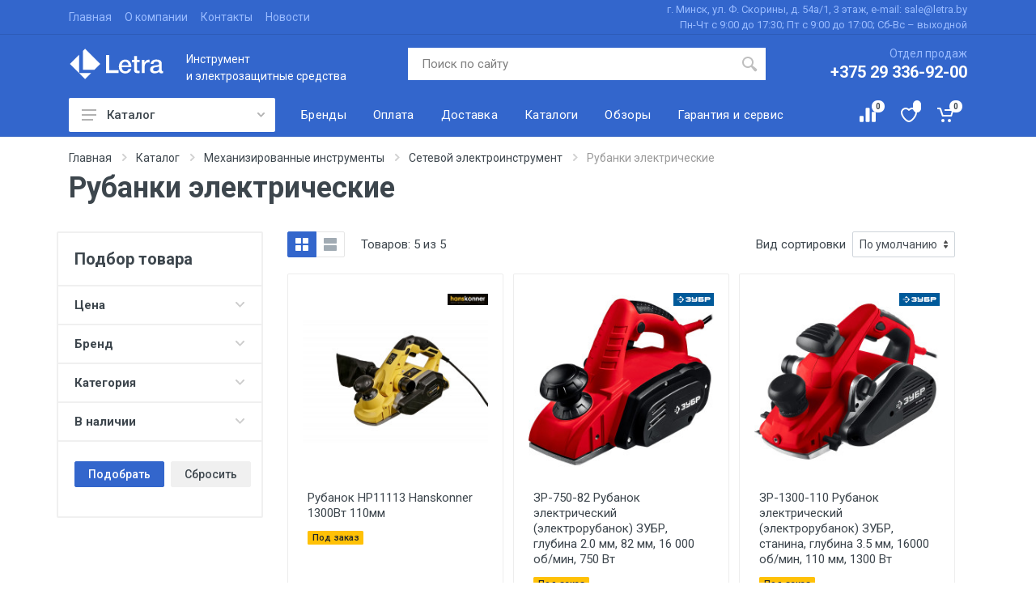

--- FILE ---
content_type: text/html; charset=UTF-8
request_url: https://letra.by/rubanki-elektricheskie
body_size: 14513
content:
<!DOCTYPE html>
<html lang="ru" class="overflow-html">
<head lang="ru">
    <meta charset="utf-8">
    <base href="https://letra.by/" />
    <meta name="viewport" content="width=device-width, initial-scale=1, user-scalable=no">
    <meta http-equiv="X-UA-Compatible" content="ie=edge">
    <meta name="format-detection" content="telephone=no">
        
            
    <title>Рубанки электрические купить в Минске- цены, отзывы [ Летра ]</title>
    <meta name="description" content="Рубанки электрические купить в letra.by оптом и в розницу . ✔Низкие цены ✈ Доставка по Беларуси  ☎+375 (44) 552-63-10, +375 (29) 220-29-20
">
    <meta property="og:type" content="website">
    <meta property="og:title" content="Рубанки электрические купить в Минске- цены, отзывы [ Летра ]">
    <meta property="og:description" content="Рубанки электрические купить в letra.by оптом и в розницу . ✔Низкие цены ✈ Доставка по Беларуси  ☎+375 (44) 552-63-10, +375 (29) 220-29-20
">
    
            <meta property="og:image" content="https://letra.by/assets/images/uploads/zr-1300-110.jpg">
        
    <meta property="og:url" content="https://letra.by/rubanki-elektricheskie">
    <meta property="og:site_name" content="">
    <meta property="og:locale" content="ru_RU">
    <meta property="url" content="https://letra.by/rubanki-elektricheskie">
    <meta property="description" content="Рубанки электрические купить в letra.by оптом и в розницу . ✔Низкие цены ✈ Доставка по Беларуси  ☎+375 (44) 552-63-10, +375 (29) 220-29-20
">
    <meta itemprop="url" content="https://letra.by/rubanki-elektricheskie">
    <meta itemprop="name" content="Рубанки электрические купить в Минске- цены, отзывы [ Летра ]">
    <meta itemprop="description" content="Рубанки электрические купить в letra.by оптом и в розницу . ✔Низкие цены ✈ Доставка по Беларуси  ☎+375 (44) 552-63-10, +375 (29) 220-29-20
">
    <meta http-equiv="imagetoolbar" content="no" />
    <link rel="shortcut icon" type="image/x-icon" href="favicon.ico"/>
    <link rel="stylesheet" href="https://fonts.googleapis.com/css?family=Roboto:400,400i,500,500i,700,700i">
    <meta name="google-site-verification" content="7zWoXqeB-1jVRzrxeR-SAcdVoEMtWF4N0oWHeD3XGro" />

    <link rel="stylesheet" href="/assets/templates/min/cache/styles_c093e7360d.min.css" type="text/css" />
    
    <!-- Meta Pixel Code -->
    <script>
    !function(f,b,e,v,n,t,s)
    {if(f.fbq)return;n=f.fbq=function(){n.callMethod?
    n.callMethod.apply(n,arguments):n.queue.push(arguments)};
    if(!f._fbq)f._fbq=n;n.push=n;n.loaded=!0;n.version='2.0';
    n.queue=[];t=b.createElement(e);t.async=!0;
    t.src=v;s=b.getElementsByTagName(e)[0];
    s.parentNode.insertBefore(t,s)}(window, document,'script',
    'https://connect.facebook.net/en_US/fbevents.js');
    fbq('init', '718169553871755');
    fbq('track', 'PageView');
    </script>
    <noscript><img height="1" width="1" style="display:none"
    src="https://www.facebook.com/tr?id=718169553871755&ev=PageView&noscript=1"
    /></noscript>
    <!-- End Meta Pixel Code -->

    <!-- Google Tag Manager -->
    <script>(function(w,d,s,l,i){w[l]=w[l]||[];w[l].push({'gtm.start':
    new Date().getTime(),event:'gtm.js'});var f=d.getElementsByTagName(s)[0],
    j=d.createElement(s),dl=l!='dataLayer'?'&l='+l:'';j.async=true;j.src=
    'https://www.googletagmanager.com/gtm.js?id='+i+dl;f.parentNode.insertBefore(j,f);
    })(window,document,'script','dataLayer','GTM-PL4HRKBM');</script>
    <!-- End Google Tag Manager -->
    
    <!-- Google Tag Manager (noscript) -->
    <noscript><iframe src="https://www.googletagmanager.com/ns.html?id=GTM-PL4HRKBM"
    height="0" width="0" style="display:none;visibility:hidden"></iframe></noscript>
    <!-- End Google Tag Manager (noscript) -->


<script type="text/javascript">miniShop2Config = {"cssUrl":"\/assets\/components\/minishop2\/css\/web\/","jsUrl":"\/assets\/components\/minishop2\/js\/web\/","actionUrl":"\/assets\/components\/minishop2\/action.php","ctx":"web","close_all_message":"\u0437\u0430\u043a\u0440\u044b\u0442\u044c \u0432\u0441\u0435","price_format":[2,"."," "],"price_format_no_zeros":true,"weight_format":[3,"."," "],"weight_format_no_zeros":true};</script>
<link rel="canonical" href="https://letra.by/rubanki-elektricheskie"/>

<script type="text/javascript">mse2Config = {"cssUrl":"\/assets\/components\/msearch2\/css\/web\/","jsUrl":"\/assets\/components\/msearch2\/js\/web\/","actionUrl":"\/assets\/components\/msearch2\/action.php","queryVar":"query","idVar":"id","filter_delimeter":"|","method_delimeter":":","values_delimeter":",","start_sort":"ms_product|menuindex:asc","start_limit":15,"start_page":1,"start_tpl":"","sort":"","limit":"","page":"","pageVar":"page","tpl":"","parentsVar":"parents","key":"1eb38b167f09c5fb92da86dc3bb40cdd8b92d226","pageId":3028,"query":"","parents":"","aliases":{"price":"ms|price","brand":"ms|vendor","parent":"resource|parent","in_stock":"ms|in_stock"},"options":[],"mode":"","moreText":"\u0417\u0430\u0433\u0440\u0443\u0437\u0438\u0442\u044c \u0435\u0449\u0435"};</script>
<script type="text/javascript">msFavoritesConfig={"actionUrl":"\/assets\/components\/msfavorites\/action.php","ctx":"web","version":"2.0.7-beta"};</script>

	<script type="text/javascript">
		if (typeof mse2Config == "undefined") {mse2Config = {"cssUrl":"\/assets\/components\/msearch2\/css\/web\/","jsUrl":"\/assets\/components\/msearch2\/js\/web\/","actionUrl":"\/assets\/components\/msearch2\/action.php"};}
		if (typeof mse2FormConfig == "undefined") {mse2FormConfig = {};}
		mse2FormConfig["3afc7023305eb73a7761033daf1ae08eb9cb040b"] = {"autocomplete":"results","queryVar":"query","minQuery":3,"pageId":3028};
	</script>
</head>
<body class="overflow-body">
    
<script>
    (function(w,d,u){
            var s=d.createElement('script');s.async=true;s.src=u+'?'+(Date.now()/60000|0);
            var h=d.getElementsByTagName('script')[0];h.parentNode.insertBefore(s,h);
    })(window,document,'https://bitrix24.letra.by/upload/crm/site_button/loader_1_iby8oi.js');
</script>




<!-- Global site tag (gtag.js) - Google Analytics -->
<script async src="https://www.googletagmanager.com/gtag/js?id=UA-16182634-2"></script>
<script>
  window.dataLayer = window.dataLayer || [];
  function gtag() { dataLayer.push(arguments); }
  gtag('js', new Date());

  gtag('config', 'UA-16182634-2');
</script>
<!-- Yandex.Metrika counter -->
<script type="text/javascript" >
   (function(m,e,t,r,i,k,a) { m[i]=m[i]||function() { (m[i].a=m[i].a||[]).push(arguments) } ; 
   m[i].l=1*new Date();k=e.createElement(t),a=e.getElementsByTagName(t)[0],k.async=1,k.src=r,a.parentNode.insertBefore(k,a) } )
   (window, document, "script", "https://mc.yandex.ru/metrika/tag.js", "ym");

   ym(25424609, "init", {
        clickmap:true,
        trackLinks:true,
        accurateTrackBounce:true,
        webvisor:true,
        ecommerce:"dataLayer"
   } );
</script>
<noscript><div><img src="https://mc.yandex.ru/watch/25424609" style="position:absolute; left:-9999px;" alt="" /></div></noscript>
<!-- /Yandex.Metrika counter -->


    <div class="site">
        <header class="site__header heared_fixed">
            <div class="site-header">
                <div class="site-header__topbar topbar">
                    <div class="topbar__container container">
                        <div class="topbar__row">
                            <div  class="topbar__item topbar__item--link first"><a class="topbar-link" href="/" >Главная</a></div><div  class="topbar__item topbar__item--link"><a class="topbar-link" href="o-kompanii" >О компании</a></div><div  class="topbar__item topbar__item--link"><a class="topbar-link" href="contacts" >Контакты</a></div><div  class="topbar__item topbar__item--link last"><a class="topbar-link" href="novosti" >Новости</a></div>                            <div class="topbar__spring"></div>
                            <div class="topbar__item flex-wrap flex-column align-items-end">
                                <div class="topbar__address">г. Минск, ул. Ф. Скорины, д. 54а/1, 3 этаж, e-mail: sale@letra.by</div>
                                <div class="topbar__schedule">Пн-Чт с 9:00 до 17:30; Пт с 9:00 до 17:00; Сб-Вс – выходной</div>
                            </div>
                        </div>
                    </div>
                </div>
                <div class="site-header__middle container">
                    <div class="site-header__logo">
                        <button class="mobile-header__menu-button d-lg-none">
                                <svg width="18px" height="14px">
                                    <use xlink:href="assets/templates/images/sprite.svg#menu-18x14"></use>
                                </svg>
                            </button>
                        <a href="">
                            <img src="/assets/images/uploads/logo_letra.svg" alt="Инструмент и электрозащитные средства Letra.by">
                            <span class="site-header__brand">Инструмент<br />и электрозащитные средства</span>
                        </a>
                    </div>
                    <div class="site-header__search">
                        <div class="search search--location--header">
                            <!--
                                'element' => 'pdoResources',
                                'sortby' =>  'class_key',
                            -->
                            <form data-key="3afc7023305eb73a7761033daf1ae08eb9cb040b" action="https://letra.by/search-results" method="get" class="search__form well msearch2" id="mse2_form_main">
    <input class="search__input" name="query" placeholder="Поиск по сайту" aria-label="Поиск по сайту" type="text" value="" autocomplete="off">
    <button class="search__button" type="submit">
        <svg width="20px" height="20px">
            <use xlink:href="assets/templates/images/sprite.svg#search-20"></use>
        </svg>
    </button>
    <button class="search__button search__button--type--close d-lg-none" type="button"><svg width="20px" height="20px"><use xlink:href="assets/templates/images/sprite.svg#cross-20"></use></svg></button>
    <div class="search__border"></div>
</form>
                            
                        </div>
                    </div>
                    <div class="site-header__phone">
                        <div class="site-header__phone-title">Отдел продаж</div>
                        <div class="site-header__phone-number"><a href="tel:+375293369200">+375 29 336-92-00</a></div>
                        <button class="search__button phone__button--type--close d-lg-none" type="button"><svg width="20px" height="20px"><use xlink:href="assets/templates/images/sprite.svg#cross-20"></use></svg></button>
                    </div>
                </div>
                <div class="site-header__nav-panel">
                    <div class="nav-panel nav-panel--sticky" data-sticky-mode="pullToShow">
                        <div class="nav-panel__container container">
                            <div class="nav-panel__row">
                                <div class="nav-panel__departments">
                                    <div class="departments " >
                                        <div class="departments__body">
                                            <div class="departments__links-wrapper">
                                                <div class="departments__submenus-container"></div>
                                                <ul class="departments__links" id="catalog-pdo-load">
                                                    
                                                                                                            <img src="assets/components/msearch2/css/web/spinner.gif" width="20" height="20" alt="" style="margin:20px auto;display:block;opacity:0.5">
                                                                                                    </ul>
                                            </div>
                                        </div>
                                        <button class="departments__button">
                                            <svg class="departments__button-icon" width="18px" height="14px">
                                                <use xlink:href="assets/templates/images/sprite.svg#menu-18x14"></use>
                                            </svg>
                                            Каталог
                                            <svg class="departments__button-arrow" width="9px" height="6px">
                                                <use xlink:href="assets/templates/images/sprite.svg#arrow-rounded-down-9x6"></use>
                                            </svg>
                                        </button>
                                    </div>
                                </div>
                                <div class="nav-panel__nav-links nav-links">
                                    <ul class="nav-links__list">
                                        <li  class="first"><a class="nav-links__item-link" href="brands" ><div class="nav-links__item-body">Бренды</div></a></li><li ><a class="nav-links__item-link" href="oplata" ><div class="nav-links__item-body">Оплата</div></a></li><li ><a class="nav-links__item-link" href="dostavka" ><div class="nav-links__item-body">Доставка</div></a></li><li ><a class="nav-links__item-link" href="catalogs" ><div class="nav-links__item-body">Каталоги</div></a></li><li ><a class="nav-links__item-link" href="obzoryi" ><div class="nav-links__item-body">Обзоры</div></a></li><li  class="last"><a class="nav-links__item-link" href="garantiya-i-servis" ><div class="nav-links__item-body">Гарантия и сервис</div></a></li>                                    </ul>
                                </div>
                                <div class="nav-panel__indicators">
                                    <div class="indicator indicator--mobile-phone indicator--mobile d-lg-none">
                                        <button class="indicator__button indicator__phone">
                                            <span class="indicator__area">
                                                <i class="fa fa-phone" aria-hidden="true"></i>
                                            </span>
                                        </button>
                                    </div>
                                    <div class="indicator indicator--mobile-search indicator--mobile d-lg-none"><button class="indicator__button"><span class="indicator__area"><svg width="20px" height="20px"><use xlink:href="assets/templates/images/sprite.svg#search-20"></use></svg></span></button></div>
                                    <div class="indicator">
                                        <span class="indicator__button comparison comparison-default">
    
	<a href="#" class="comparison-go">
	    <span class="indicator__area">
        <svg width="20px" height="20px">
            <use xlink:href="assets/templates/images/sprite.svg#compare-16"></use>
        </svg>
        <span class="comparison-total indicator__value">0</span>
        </span>
	</a>
</span>                                    </div>
                                    <div class="indicator">
                                        <a href="favorites" title="Избранное" class="indicator__button">
                                            <span class="indicator__area">
                                                <svg width="20px" height="20px">
                                                    <use xlink:href="assets/templates/images/sprite.svg#heart-20"></use>
                                                </svg>
                                                <span class="indicator__value msfavorites msfavorites-total" data-data-list="default"></span>
                                            </span>
                                        </a>
                                    </div>
                                    <div class="indicator indicator--trigger--click">
                                        <a href="order-submit" class="indicator__button " id="msMiniCart">
                                            <span class="indicator__area">
                                                <svg width="20px" height="20px">
                                                    <use xlink:href="assets/templates/images/sprite.svg#cart-20"></use>
                                                </svg>
                                                <span class="indicator__value empty">0</span>
                                                <span class="indicator__value ms2_total_count not_empty">0</span>
                                            </span>
                                        </a>                                        <div class="indicator__dropdown dropdown-minicart">
                                            <div class="navbar-minicart">
                                                <div id="msCart" class="dropcart _empty">
    <div class='dropcart__caption icon-cart'>
        Ваша корзина пуста
    </div>
    <div class="dropcart__products-list">
        </div>
    <div class="dropcart__totals">
        <table>
            <tr>
                <th>Итого</th>
                <td><span id="ms2_total_cost"></span> BYN</td>
            </tr>
        </table>
    </div>
    <div class="dropcart__buttons">
        <a class="btn btn-primary col-md-12" href="order-submit">Оформить заказ</a>
    </div>
</div> 
                                            </div>
                                        </div>
                                    </div>
                                </div>
                            </div>
                        </div>
                    </div>
                </div>
            </div>
        </header>
        <div class="site__body site__body_top">
            
            <div class="page-header">
                <div class="page-header__container container">
                    <div class="page-header__breadcrumb">
                        <nav aria-label="breadcrumb">
                            <ol class="breadcrumb" itemscope itemtype="http://schema.org/BreadcrumbList"><li class="breadcrumb-item" itemprop="itemListElement" itemscope itemtype="http://schema.org/ListItem"><a itemprop="item" href="/"><span itemprop="name">Главная</span><svg class="breadcrumb-arrow" width="6px" height="9px"><use xlink:href="assets/templates/images/sprite.svg#arrow-rounded-right-6x9"></use></svg></a> <meta itemprop="position" content="1" /></li>
<li class="breadcrumb-item" itemprop="itemListElement" itemscope itemtype="http://schema.org/ListItem"><a itemprop="item" href="catalog"><span itemprop="name">Каталог</span><svg class="breadcrumb-arrow" width="6px" height="9px"><use xlink:href="assets/templates/images/sprite.svg#arrow-rounded-right-6x9"></use></svg></a> <meta itemprop="position" content="2" /></li>
<li class="breadcrumb-item" itemprop="itemListElement" itemscope itemtype="http://schema.org/ListItem"><a itemprop="item" href="mexanizirovannyie-instrumentyi"><span itemprop="name">Механизированные инструменты</span><svg class="breadcrumb-arrow" width="6px" height="9px"><use xlink:href="assets/templates/images/sprite.svg#arrow-rounded-right-6x9"></use></svg></a> <meta itemprop="position" content="3" /></li>
<li class="breadcrumb-item" itemprop="itemListElement" itemscope itemtype="http://schema.org/ListItem"><a itemprop="item" href="setevoj-elektroinstrument"><span itemprop="name">Сетевой электроинструмент</span><svg class="breadcrumb-arrow" width="6px" height="9px"><use xlink:href="assets/templates/images/sprite.svg#arrow-rounded-right-6x9"></use></svg></a> <meta itemprop="position" content="4" /></li>
<li class="breadcrumb-item active"  aria-current="page" itemprop="itemListElement" itemscope itemtype="http://schema.org/ListItem"><meta itemprop="item" content="rubanki-elektricheskie"><span><span itemprop="name" class="current">Рубанки электрические</span></span> <meta itemprop="position" content="5" /></li></ol>                        </nav>
                    </div>
                    <div class="page-header__title">
                        <h1>Рубанки электрические</h1>
                    </div>
                </div>
            </div>
            
            
            <div class="block">
                <div class="container redirect-id" data-id="3028">
                                                                                                                                                                                  <div class="shop-layout shop-layout--sidebar--start">
                                        <div class="msearch2 row" id="mse2_mfilter" itemscope itemtype="http://schema.org/ItemList">
	<div class="shop-layout__sidebar">
                        <div class="block block-sidebar block-sidebar--offcanvas--mobile">
                            <div class="block-sidebar__backdrop"></div>
                            <div class="block-sidebar__body">
                                <div class="block-sidebar__header">
                                    <div class="block-sidebar__title">Подбор товара</div>
                                    <button class="block-sidebar__close quickview__close" type="button"><svg width="20px" height="20px"><use xlink:href="assets/templates/images/sprite.svg#cross-20"></use></svg></button>
                                </div>
                                <div id="mse2_selected_wrapper" style="display:none">
                        			<div id="mse2_selected">Вы выбрали:
                        				<span></span>
                        			</div>
                        		</div>
                                <form action="https://letra.by/rubanki-elektricheskie" method="post" id="mse2_filters" class="block-sidebar__item">
                                    <div class="widget-filters widget widget-filters--offcanvas--mobile" data-collapse data-collapse-opened-class="filter--opened">
                                        <h4 class="widget-filters__title widget__title">Подбор товара</h4>
                                        <div class="widget-filters__list">
                                            <div class="widget-filters__item">
    <!-- <div class="filter filter--opened" data-collapse-item> 1-->
    <div class="filter" data-collapse-item>
        <button type="button" class="filter__title" data-collapse-trigger>
            Цена
            <svg class="filter__arrow" width="12px" height="7px">
                <use xlink:href="assets/templates/images/sprite.svg#arrow-rounded-down-12x7"></use>
            </svg>
        </button>
        <fieldset class="filter__body" data-collapse-content>
            <div class="filter__container">
                <div class="filter-price" id="mse2_ms|price">
                    <div class="mse2_number_slider "></div>
                    <div class="mse2_number_inputs filter-price__title"><label for="mse2_ms|price_0">
	<input type="text" name="price" id="mse2_ms|price_0" value="163.91" class="form-control input-sm input-auto-width" />
<div class="buffer"></div></label> &ndash; <label for="mse2_ms|price_1">
	<input type="text" name="price" id="mse2_ms|price_1" value="493.62" class="form-control input-sm input-auto-width" />
<div class="buffer"></div></label></div>
                </div>
            </div>
        </fieldset>
    </div>
</div>
<div class="widget-filters__item">
    <div class="filter" data-collapse-item id="mse2_ms|vendor">
        <button type="button" class="filter__title" data-collapse-trigger>
            Бренд
            <svg class="filter__arrow" width="12px" height="7px">
                <use xlink:href="assets/templates/images/sprite.svg#arrow-rounded-down-12x7"></use>
            </svg>
        </button>
        <div class="filter__body" data-collapse-content>
            <div class="filter__container">
                <div class="filter-list">
                    <div class="filter-list__list">
                        <label class="filter-list__item " for="mse2_ms|vendor_0">
    <span class="filter-list__input input-check">
        <span class="input-check__body">
            <input class="input-check__input" type="checkbox" name="brand" id="mse2_ms|vendor_0" value="285"  >
            <span class="input-check__box"></span>
            <svg class="input-check__icon" width="9px" height="7px">
                <use xlink:href="assets/templates/images/sprite.svg#check-9x7"></use>
            </svg>
        </span>
    </span>
    <span class="filter-list__title">
        Hanskonner 
    </span>
    <span class="filter-list__counter">1</span>
</label><label class="filter-list__item " for="mse2_ms|vendor_1">
    <span class="filter-list__input input-check">
        <span class="input-check__body">
            <input class="input-check__input" type="checkbox" name="brand" id="mse2_ms|vendor_1" value="71"  >
            <span class="input-check__box"></span>
            <svg class="input-check__icon" width="9px" height="7px">
                <use xlink:href="assets/templates/images/sprite.svg#check-9x7"></use>
            </svg>
        </span>
    </span>
    <span class="filter-list__title">
        ЗУБР 
    </span>
    <span class="filter-list__counter">4</span>
</label>
                    </div>
                </div>
            </div>
        </div>
    </div>
</div>
<div class="widget-filters__item">
    <div class="filter" data-collapse-item id="mse2_resource|parent">
        <button type="button" class="filter__title" data-collapse-trigger>
            Категория
            <svg class="filter__arrow" width="12px" height="7px">
                <use xlink:href="assets/templates/images/sprite.svg#arrow-rounded-down-12x7"></use>
            </svg>
        </button>
        <div class="filter__body" data-collapse-content>
            <div class="filter__container">
                <div class="filter-list">
                    <div class="filter-list__list">
                        <label class="filter-list__item " for="mse2_resource|parent_0">
    <span class="filter-list__input input-check">
        <span class="input-check__body">
            <input class="input-check__input" type="checkbox" name="parent" id="mse2_resource|parent_0" value="3028"  >
            <span class="input-check__box"></span>
            <svg class="input-check__icon" width="9px" height="7px">
                <use xlink:href="assets/templates/images/sprite.svg#check-9x7"></use>
            </svg>
        </span>
    </span>
    <span class="filter-list__title">
        Рубанки электрические 
    </span>
    <span class="filter-list__counter">5</span>
</label>
                    </div>
                </div>
            </div>
        </div>
    </div>
</div>
<div class="widget-filters__item">
    <div class="filter" data-collapse-item id="mse2_ms|in_stock">
        <button type="button" class="filter__title" data-collapse-trigger>
            В наличии
            <svg class="filter__arrow" width="12px" height="7px">
                <use xlink:href="assets/templates/images/sprite.svg#arrow-rounded-down-12x7"></use>
            </svg>
        </button>
        <div class="filter__body" data-collapse-content>
            <div class="filter__container">
                <div class="filter-list">
                    <div class="filter-list__list">
                        <label class="filter-list__item " for="mse2_ms|in_stock_0">
    <span class="filter-list__input input-check">
        <span class="input-check__body">
            <input class="input-check__input" type="checkbox" name="in_stock" id="mse2_ms|in_stock_0" value="0"  >
            <span class="input-check__box"></span>
            <svg class="input-check__icon" width="9px" height="7px">
                <use xlink:href="assets/templates/images/sprite.svg#check-9x7"></use>
            </svg>
        </span>
    </span>
    <span class="filter-list__title">
        Нет 
    </span>
    <span class="filter-list__counter">5</span>
</label>
                    </div>
                </div>
            </div>
        </div>
    </div>
</div>
                                        </div>
                                        <div class="widget-filters__actions d-flex">
                                            <button type="submit" class="btn btn-primary btn-sm">Подобрать</button>
                                            <button type="reset" class="btn btn-secondary btn-sm">Сбросить</button>
                                        </div>
                                    </div>
                                </form>
                            </div>
                        </div>
                    </div>
    <div class="shop-layout__content">
                        <div class="block">
                            <div class="products-view">
                                <div class="products-view__options">
                                    <div class="view-options view-options--offcanvas--mobile">
                                        <div class="view-options__filters-button">
                                            <button type="button" class="filters-button">
                                                <svg class="filters-button__icon" width="16px" height="16px">
                                                    <use xlink:href="assets/templates/images/sprite.svg#filters-16"></use>
                                                </svg>
                                                <span class="filters-button__title">Фильтр</span>
                                                <span class="filters-button__counter">0</span>
                                            </button>
                                        </div>
                                        <div class="view-options__layout d-none d-md-block">
                                            <div class="layout-switcher">
                                                <div class="layout-switcher__list">
                                                    <button data-layout="grid-3-sidebar" data-with-features="true" title="Grid With Features" type="button" class="layout-switcher__button layout-switcher__button--active">
                                                        <svg width="16px" height="16px">
                                                            <use xlink:href="assets/templates/images/sprite.svg#layout-grid-16x16"></use>
                                                        </svg>
                                                    </button>
                                                    <button data-layout="list" data-with-features="false" title="List" type="button" class="layout-switcher__button ">
                                                        <svg width="16px" height="16px">
                                                            <use xlink:href="assets/templates/images/sprite.svg#layout-list-16x16"></use>
                                                        </svg>
                                                    </button>
                                                </div>
                                            </div>
                                        </div>
                                        <div class="view-options__legend">Товаров: <span class="page-limit-new">5</span> из <span id="mse2_total">5</span></div>
                                        <div class="view-options__divider"></div>
                                        <div class="view-options__control">
                                            <label for="mse2_sort">Вид сортировки</label>
                                            <div>
                                                <select class="form-control form-control-sm" name="mse_limit" id="mse2_sort">
        				<option value="asc" data-sort="resource|menuindex" data-dir="" data-default="asc" class="sort">По умолчанию</option>
                        <option value="asc" data-sort="resource|pagetitle" data-dir="" data-default="asc" class="sort">По заголовку</option>
                        <option value="asc" data-sort="ms|price" data-dir="" data-default="asc" class="sort">По цене</option>
                        <option value="asc" data-sort="ms|in_stock" data-dir="" data-default="asc" class="sort">По наличию</option>
                                                </select>
                                            </div>
                                        </div>
                                        <div class="view-options__control d-none" id="mse2_limit-wrap">
                                            <label for="mse2_limit" class="mse2_limit-word">Показать</label>
                                            <div>
                                                <select class="form-control form-control-sm" name="mse_limit" id="mse2_limit">
                                                    <option value="15" selected>15</option>
                                                    <option value="45">45</option>
                                                    <option value="5">все</option>
                                                </select>
                                            </div>
                                        </div>
                                    </div>
                                </div>
		<div class="products-view__list products-list" data-layout="grid-3-sidebar" data-with-features="true">
            <div class="products-list__body" id="mse2_results">
			<div class="products-list__item">
    <div class="product-card ms2__item">
        <div class="product-card__badges-list">
                                                                    </div>
                <div class="product-card__image position-relative">
            <div class="product-list-vendor--badge">
    <div class="mb-2">
        <a href="hanskonner">
            <img src="assets/images/vendors/hanskonner.jpg" alt="logo_brand">
        </a>
    </div>
</div>            <a href="rubanok-hp11113-hanskonner-1300vt-110mm-61420" class="ms2__link">
                <img src="assets/images/uploads/loader.svg" class="lazy" data-src="/assets/images/products/61420/small/23a1ae4a889c325e21798843dc0c49d6.jpg" alt="Рубанок HP11113 Hanskonner 1300Вт 110мм">
            </a>
        </div>
        <div class="product-card__info">
            <div class="product-card__name">
                <a href="rubanok-hp11113-hanskonner-1300vt-110mm-61420" class="ms2__pagetitle">Рубанок HP11113 Hanskonner 1300Вт 110мм</a>
                <p class="stock__badges">
                                            <span class="badge badge-warning">Под заказ</span>
                                    </p>
                            </div>
                                        <input type="hidden" itemprop="reviewCount" value="0">
                        <ul class="product-card__features-list">
                                                                                                                                                                                                                                </ul>
        </div>                                  
        <div class="product-card__actions">
            <div class="product-card__availability">
                                    <span class="text-warning">Под заказ</span>
                            </div>
                                                                                <div class="product-card__prices">
                                                    493.62 <span class="currency">BYN</span>                                                                        </div>
                                <form class="product-card__buttons ms2_form" method="post">
                                            <input type="hidden" name="id" value="61420">
                        <input type="hidden" name="count" value="1">
                        <input type="hidden" name="options" value="[]">
                                                                            <button class="btn btn-primary btn-auto product-card__addtocart" type="submit" value="cart/add" name="ms2_action">В корзину</button>
                            <a href="order-submit" class="d-none btn btn-secondary btn-auto product-card__incart">Оформить</a>
                                                                                        <a class="msfavorites btn btn-light btn-svg-icon ml-auto btn-svg-icon--fake-svg product-card__wishlist" data-click data-data-id="61420" data-data-list="default" data-msfavorites-mode="list">
                            <span class="msfavorites-text-add" data-toggle="tooltip_mobile" title="В избранное" data-original-title="В избранное"><svg width="16px" height="16px">
                                <use xlink:href="assets/templates/images/sprite.svg#wishlist-16"></use>
                            </svg>
                            <span class="fake-svg-icon fake-svg-icon--wishlist-16"></span>
                            </span>
                            <span class="msfavorites-text-remove" data-toggle="tooltip_mobile" title="Удалить из избранного" data-original-title="Удалить из избранного"><svg width="16px" height="16px">
                                <use xlink:href="assets/templates/images/sprite.svg#wishlist-16"></use>
                            </svg><span class="fake-svg-icon fake-svg-icon--wishlist-16"></span></span>
                        </a>
                        <div class="btn btn-light btn-svg-icon btn-svg-icon--fake-svg product-card__compare comparison comparison-default" data-id="61420" data-list="default">
	<svg width="16px" height="16px" viewBox="0 0 16 16" id="compare-16" xmlns="http://www.w3.org/2000/svg">
	    <path d="M9 15H7c-.6 0-1-.4-1-1V2c0-.6.4-1 1-1h2c.6 0 1 .4 1 1v12c0 .6-.4 1-1 1zM1 9h2c.6 0 1 .4 1 1v4c0 .6-.4 1-1 1H1c-.6 0-1-.4-1-1v-4c0-.6.4-1 1-1zM15 5h-2c-.6 0-1 .4-1 1v8c0 .6.4 1 1 1h2c.6 0 1-.4 1-1V6c0-.6-.4-1-1-1z"></path>
	</svg>
	<span class="fake-svg-icon fake-svg-icon--compare-16"></span>
	<a href="#" class="comparison-add comparison-link" data-text="" data-toggle="tooltip_mobile" title="Добавить к сравнению" data-original-title="Добавить к сравнению"></a>
	<a href="#" class="comparison-remove comparison-link" data-text="" data-toggle="tooltip_mobile" title="Убрать из сравнения" data-original-title="Убрать из сравнения"></a>
</div>                                    </form>
                    </div>
    </div>
</div>
<div class="products-list__item">
    <div class="product-card ms2__item">
        <div class="product-card__badges-list">
                                                                    </div>
                <div class="product-card__image position-relative">
            <div class="product-list-vendor--badge">
    <div class="mb-2">
        <a href="zubr">
            <img src="assets/images/vendors/zubr-2025.png" alt="logo_brand">
        </a>
    </div>
</div>            <a href="zr-750-82-rubanok-elektricheskij-elektrorubanok-zubr-zr-750-82-glubina-2.0-mm-82-mm-16-000-obmin-750-vt" class="ms2__link">
                <img src="assets/images/uploads/loader.svg" class="lazy" data-src="/assets/images/products/3779/small/dc39edc5f817c505acce4ddd7c2538fa.jpg" alt="ЗР-750-82 Рубанок электрический (электрорубанок) ЗУБР, глубина 2.0 мм, 82 мм, 16 000 об/мин, 750 Вт">
            </a>
        </div>
        <div class="product-card__info">
            <div class="product-card__name">
                <a href="zr-750-82-rubanok-elektricheskij-elektrorubanok-zubr-zr-750-82-glubina-2.0-mm-82-mm-16-000-obmin-750-vt" class="ms2__pagetitle">ЗР-750-82 Рубанок электрический (электрорубанок) ЗУБР, глубина 2.0 мм, 82 мм, 16 000 об/мин, 750 Вт</a>
                <p class="stock__badges">
                                            <span class="badge badge-warning">Под заказ</span>
                                    </p>
                            </div>
                                        <input type="hidden" itemprop="reviewCount" value="0">
                        <ul class="product-card__features-list">
                                                                                                                                                                                                                                </ul>
        </div>                                  
        <div class="product-card__actions">
            <div class="product-card__availability">
                                    <span class="text-warning">Под заказ</span>
                            </div>
                                                                                <div class="product-card__prices">
                                                    163.91 <span class="currency">BYN</span>                                                                        </div>
                                <form class="product-card__buttons ms2_form" method="post">
                                            <input type="hidden" name="id" value="3779">
                        <input type="hidden" name="count" value="1">
                        <input type="hidden" name="options" value="[]">
                                                                            <button class="btn btn-primary btn-auto product-card__addtocart" type="submit" value="cart/add" name="ms2_action">В корзину</button>
                            <a href="order-submit" class="d-none btn btn-secondary btn-auto product-card__incart">Оформить</a>
                                                                                        <a class="msfavorites btn btn-light btn-svg-icon ml-auto btn-svg-icon--fake-svg product-card__wishlist" data-click data-data-id="3779" data-data-list="default" data-msfavorites-mode="list">
                            <span class="msfavorites-text-add" data-toggle="tooltip_mobile" title="В избранное" data-original-title="В избранное"><svg width="16px" height="16px">
                                <use xlink:href="assets/templates/images/sprite.svg#wishlist-16"></use>
                            </svg>
                            <span class="fake-svg-icon fake-svg-icon--wishlist-16"></span>
                            </span>
                            <span class="msfavorites-text-remove" data-toggle="tooltip_mobile" title="Удалить из избранного" data-original-title="Удалить из избранного"><svg width="16px" height="16px">
                                <use xlink:href="assets/templates/images/sprite.svg#wishlist-16"></use>
                            </svg><span class="fake-svg-icon fake-svg-icon--wishlist-16"></span></span>
                        </a>
                        <div class="btn btn-light btn-svg-icon btn-svg-icon--fake-svg product-card__compare comparison comparison-default" data-id="3779" data-list="default">
	<svg width="16px" height="16px" viewBox="0 0 16 16" id="compare-16" xmlns="http://www.w3.org/2000/svg">
	    <path d="M9 15H7c-.6 0-1-.4-1-1V2c0-.6.4-1 1-1h2c.6 0 1 .4 1 1v12c0 .6-.4 1-1 1zM1 9h2c.6 0 1 .4 1 1v4c0 .6-.4 1-1 1H1c-.6 0-1-.4-1-1v-4c0-.6.4-1 1-1zM15 5h-2c-.6 0-1 .4-1 1v8c0 .6.4 1 1 1h2c.6 0 1-.4 1-1V6c0-.6-.4-1-1-1z"></path>
	</svg>
	<span class="fake-svg-icon fake-svg-icon--compare-16"></span>
	<a href="#" class="comparison-add comparison-link" data-text="" data-toggle="tooltip_mobile" title="Добавить к сравнению" data-original-title="Добавить к сравнению"></a>
	<a href="#" class="comparison-remove comparison-link" data-text="" data-toggle="tooltip_mobile" title="Убрать из сравнения" data-original-title="Убрать из сравнения"></a>
</div>                                    </form>
                    </div>
    </div>
</div>
<div class="products-list__item">
    <div class="product-card ms2__item">
        <div class="product-card__badges-list">
                                                                    </div>
                <div class="product-card__image position-relative">
            <div class="product-list-vendor--badge">
    <div class="mb-2">
        <a href="zubr">
            <img src="assets/images/vendors/zubr-2025.png" alt="logo_brand">
        </a>
    </div>
</div>            <a href="zr-1300-110-rubanok-elektricheskij-elektrorubanok-zubr-stanina-glubina-3.5-mm-16000-obmin-110-mm-1300-vt" class="ms2__link">
                <img src="assets/images/uploads/loader.svg" class="lazy" data-src="/assets/images/products/14376/small/c3c6399f37e172767ad152298bdf1b46.jpg" alt="ЗР-1300-110 Рубанок электрический (электрорубанок) ЗУБР, станина, глубина 3.5 мм, 16000 об/мин, 110 мм, 1300 Вт">
            </a>
        </div>
        <div class="product-card__info">
            <div class="product-card__name">
                <a href="zr-1300-110-rubanok-elektricheskij-elektrorubanok-zubr-stanina-glubina-3.5-mm-16000-obmin-110-mm-1300-vt" class="ms2__pagetitle">ЗР-1300-110 Рубанок электрический (электрорубанок) ЗУБР, станина, глубина 3.5 мм, 16000 об/мин, 110 мм, 1300 Вт</a>
                <p class="stock__badges">
                                            <span class="badge badge-warning">Под заказ</span>
                                    </p>
                            </div>
                                        <input type="hidden" itemprop="reviewCount" value="0">
                        <ul class="product-card__features-list">
                                                                                                                                                                                                                                </ul>
        </div>                                  
        <div class="product-card__actions">
            <div class="product-card__availability">
                                    <span class="text-warning">Под заказ</span>
                            </div>
                                                                                <div class="product-card__prices">
                                                    402.52 <span class="currency">BYN</span>                                                                        </div>
                                <form class="product-card__buttons ms2_form" method="post">
                                            <input type="hidden" name="id" value="14376">
                        <input type="hidden" name="count" value="1">
                        <input type="hidden" name="options" value="[]">
                                                                            <button class="btn btn-primary btn-auto product-card__addtocart" type="submit" value="cart/add" name="ms2_action">В корзину</button>
                            <a href="order-submit" class="d-none btn btn-secondary btn-auto product-card__incart">Оформить</a>
                                                                                        <a class="msfavorites btn btn-light btn-svg-icon ml-auto btn-svg-icon--fake-svg product-card__wishlist" data-click data-data-id="14376" data-data-list="default" data-msfavorites-mode="list">
                            <span class="msfavorites-text-add" data-toggle="tooltip_mobile" title="В избранное" data-original-title="В избранное"><svg width="16px" height="16px">
                                <use xlink:href="assets/templates/images/sprite.svg#wishlist-16"></use>
                            </svg>
                            <span class="fake-svg-icon fake-svg-icon--wishlist-16"></span>
                            </span>
                            <span class="msfavorites-text-remove" data-toggle="tooltip_mobile" title="Удалить из избранного" data-original-title="Удалить из избранного"><svg width="16px" height="16px">
                                <use xlink:href="assets/templates/images/sprite.svg#wishlist-16"></use>
                            </svg><span class="fake-svg-icon fake-svg-icon--wishlist-16"></span></span>
                        </a>
                        <div class="btn btn-light btn-svg-icon btn-svg-icon--fake-svg product-card__compare comparison comparison-default" data-id="14376" data-list="default">
	<svg width="16px" height="16px" viewBox="0 0 16 16" id="compare-16" xmlns="http://www.w3.org/2000/svg">
	    <path d="M9 15H7c-.6 0-1-.4-1-1V2c0-.6.4-1 1-1h2c.6 0 1 .4 1 1v12c0 .6-.4 1-1 1zM1 9h2c.6 0 1 .4 1 1v4c0 .6-.4 1-1 1H1c-.6 0-1-.4-1-1v-4c0-.6.4-1 1-1zM15 5h-2c-.6 0-1 .4-1 1v8c0 .6.4 1 1 1h2c.6 0 1-.4 1-1V6c0-.6-.4-1-1-1z"></path>
	</svg>
	<span class="fake-svg-icon fake-svg-icon--compare-16"></span>
	<a href="#" class="comparison-add comparison-link" data-text="" data-toggle="tooltip_mobile" title="Добавить к сравнению" data-original-title="Добавить к сравнению"></a>
	<a href="#" class="comparison-remove comparison-link" data-text="" data-toggle="tooltip_mobile" title="Убрать из сравнения" data-original-title="Убрать из сравнения"></a>
</div>                                    </form>
                    </div>
    </div>
</div>
<div class="products-list__item">
    <div class="product-card ms2__item">
        <div class="product-card__badges-list">
                                                                    </div>
                <div class="product-card__image position-relative">
            <div class="product-list-vendor--badge">
    <div class="mb-2">
        <a href="zubr">
            <img src="assets/images/vendors/zubr-2025.png" alt="logo_brand">
        </a>
    </div>
</div>            <a href="zr-1100-110-rubanok-elektricheskij-elektrorubanok-zubr-glubina-3.5-mm-16000-obmin-110-mm-1100-v" class="ms2__link">
                <img src="assets/images/uploads/loader.svg" class="lazy" data-src="/assets/images/products/14562/small/d8282132ac4041da06e4b923d0ecea81.jpg" alt="ЗР-1100-110 Рубанок электрический (электрорубанок) ЗУБР, глубина 3.5 мм, 16000 об/мин, 110 мм, 1100 В">
            </a>
        </div>
        <div class="product-card__info">
            <div class="product-card__name">
                <a href="zr-1100-110-rubanok-elektricheskij-elektrorubanok-zubr-glubina-3.5-mm-16000-obmin-110-mm-1100-v" class="ms2__pagetitle">ЗР-1100-110 Рубанок электрический (электрорубанок) ЗУБР, глубина 3.5 мм, 16000 об/мин, 110 мм, 1100 В</a>
                <p class="stock__badges">
                                            <span class="badge badge-warning">Под заказ</span>
                                    </p>
                            </div>
                                        <input type="hidden" itemprop="reviewCount" value="0">
                        <ul class="product-card__features-list">
                                                                                                                                                                                                                                </ul>
        </div>                                  
        <div class="product-card__actions">
            <div class="product-card__availability">
                                    <span class="text-warning">Под заказ</span>
                            </div>
                                                                                <div class="product-card__prices">
                                                    347.18 <span class="currency">BYN</span>                                                                        </div>
                                <form class="product-card__buttons ms2_form" method="post">
                                            <input type="hidden" name="id" value="14562">
                        <input type="hidden" name="count" value="1">
                        <input type="hidden" name="options" value="[]">
                                                                            <button class="btn btn-primary btn-auto product-card__addtocart" type="submit" value="cart/add" name="ms2_action">В корзину</button>
                            <a href="order-submit" class="d-none btn btn-secondary btn-auto product-card__incart">Оформить</a>
                                                                                        <a class="msfavorites btn btn-light btn-svg-icon ml-auto btn-svg-icon--fake-svg product-card__wishlist" data-click data-data-id="14562" data-data-list="default" data-msfavorites-mode="list">
                            <span class="msfavorites-text-add" data-toggle="tooltip_mobile" title="В избранное" data-original-title="В избранное"><svg width="16px" height="16px">
                                <use xlink:href="assets/templates/images/sprite.svg#wishlist-16"></use>
                            </svg>
                            <span class="fake-svg-icon fake-svg-icon--wishlist-16"></span>
                            </span>
                            <span class="msfavorites-text-remove" data-toggle="tooltip_mobile" title="Удалить из избранного" data-original-title="Удалить из избранного"><svg width="16px" height="16px">
                                <use xlink:href="assets/templates/images/sprite.svg#wishlist-16"></use>
                            </svg><span class="fake-svg-icon fake-svg-icon--wishlist-16"></span></span>
                        </a>
                        <div class="btn btn-light btn-svg-icon btn-svg-icon--fake-svg product-card__compare comparison comparison-default" data-id="14562" data-list="default">
	<svg width="16px" height="16px" viewBox="0 0 16 16" id="compare-16" xmlns="http://www.w3.org/2000/svg">
	    <path d="M9 15H7c-.6 0-1-.4-1-1V2c0-.6.4-1 1-1h2c.6 0 1 .4 1 1v12c0 .6-.4 1-1 1zM1 9h2c.6 0 1 .4 1 1v4c0 .6-.4 1-1 1H1c-.6 0-1-.4-1-1v-4c0-.6.4-1 1-1zM15 5h-2c-.6 0-1 .4-1 1v8c0 .6.4 1 1 1h2c.6 0 1-.4 1-1V6c0-.6-.4-1-1-1z"></path>
	</svg>
	<span class="fake-svg-icon fake-svg-icon--compare-16"></span>
	<a href="#" class="comparison-add comparison-link" data-text="" data-toggle="tooltip_mobile" title="Добавить к сравнению" data-original-title="Добавить к сравнению"></a>
	<a href="#" class="comparison-remove comparison-link" data-text="" data-toggle="tooltip_mobile" title="Убрать из сравнения" data-original-title="Убрать из сравнения"></a>
</div>                                    </form>
                    </div>
    </div>
</div>
<div class="products-list__item">
    <div class="product-card ms2__item">
        <div class="product-card__badges-list">
                                                                    </div>
                <div class="product-card__image position-relative">
            <div class="product-list-vendor--badge">
    <div class="mb-2">
        <a href="zubr">
            <img src="assets/images/vendors/zubr-2025.png" alt="logo_brand">
        </a>
    </div>
</div>            <a href="zr-950-82-rubanok-elektricheskij-elektrorubanok-zubr-glubina-3.0-mm-15000-obmin-82-mm-950-vt" class="ms2__link">
                <img src="assets/images/uploads/loader.svg" class="lazy" data-src="/assets/images/products/14563/small/d369d20ca9955ee3e93ce5c8288c305a.jpg" alt="ЗР-950-82 Рубанок электрический (электрорубанок) ЗУБР, глубина 3.0 мм, 15000 об/мин, 82 мм, 950 Вт">
            </a>
        </div>
        <div class="product-card__info">
            <div class="product-card__name">
                <a href="zr-950-82-rubanok-elektricheskij-elektrorubanok-zubr-glubina-3.0-mm-15000-obmin-82-mm-950-vt" class="ms2__pagetitle">ЗР-950-82 Рубанок электрический (электрорубанок) ЗУБР, глубина 3.0 мм, 15000 об/мин, 82 мм, 950 Вт</a>
                <p class="stock__badges">
                                            <span class="badge badge-warning">Под заказ</span>
                                    </p>
                            </div>
                                        <input type="hidden" itemprop="reviewCount" value="0">
                        <ul class="product-card__features-list">
                                                                                                                                                                                                                                </ul>
        </div>                                  
        <div class="product-card__actions">
            <div class="product-card__availability">
                                    <span class="text-warning">Под заказ</span>
                            </div>
                                                                                <div class="product-card__prices">
                                                    196.42 <span class="currency">BYN</span>                                                                        </div>
                                <form class="product-card__buttons ms2_form" method="post">
                                            <input type="hidden" name="id" value="14563">
                        <input type="hidden" name="count" value="1">
                        <input type="hidden" name="options" value="[]">
                                                                            <button class="btn btn-primary btn-auto product-card__addtocart" type="submit" value="cart/add" name="ms2_action">В корзину</button>
                            <a href="order-submit" class="d-none btn btn-secondary btn-auto product-card__incart">Оформить</a>
                                                                                        <a class="msfavorites btn btn-light btn-svg-icon ml-auto btn-svg-icon--fake-svg product-card__wishlist" data-click data-data-id="14563" data-data-list="default" data-msfavorites-mode="list">
                            <span class="msfavorites-text-add" data-toggle="tooltip_mobile" title="В избранное" data-original-title="В избранное"><svg width="16px" height="16px">
                                <use xlink:href="assets/templates/images/sprite.svg#wishlist-16"></use>
                            </svg>
                            <span class="fake-svg-icon fake-svg-icon--wishlist-16"></span>
                            </span>
                            <span class="msfavorites-text-remove" data-toggle="tooltip_mobile" title="Удалить из избранного" data-original-title="Удалить из избранного"><svg width="16px" height="16px">
                                <use xlink:href="assets/templates/images/sprite.svg#wishlist-16"></use>
                            </svg><span class="fake-svg-icon fake-svg-icon--wishlist-16"></span></span>
                        </a>
                        <div class="btn btn-light btn-svg-icon btn-svg-icon--fake-svg product-card__compare comparison comparison-default" data-id="14563" data-list="default">
	<svg width="16px" height="16px" viewBox="0 0 16 16" id="compare-16" xmlns="http://www.w3.org/2000/svg">
	    <path d="M9 15H7c-.6 0-1-.4-1-1V2c0-.6.4-1 1-1h2c.6 0 1 .4 1 1v12c0 .6-.4 1-1 1zM1 9h2c.6 0 1 .4 1 1v4c0 .6-.4 1-1 1H1c-.6 0-1-.4-1-1v-4c0-.6.4-1 1-1zM15 5h-2c-.6 0-1 .4-1 1v8c0 .6.4 1 1 1h2c.6 0 1-.4 1-1V6c0-.6-.4-1-1-1z"></path>
	</svg>
	<span class="fake-svg-icon fake-svg-icon--compare-16"></span>
	<a href="#" class="comparison-add comparison-link" data-text="" data-toggle="tooltip_mobile" title="Добавить к сравнению" data-original-title="Добавить к сравнению"></a>
	<a href="#" class="comparison-remove comparison-link" data-text="" data-toggle="tooltip_mobile" title="Убрать из сравнения" data-original-title="Убрать из сравнения"></a>
</div>                                    </form>
                    </div>
    </div>
</div>

			</div>
		</div>

        <div>
            <button class="btn btn_more_navigation" style="display: none;">Показать еще</button>
        </div>
		<div class="mse2_pagination">
			<div class="products-view__pagination"><ul class="pagination justify-content-center"></ul></div>
		</div>
</div></div></div>
</div>                                      </div>
                                                    </div>
            </div>
            <div class="block">
                <div class="container"></div>
            </div>
            
        </div>
        </div>
        <footer class="site__footer">
            <div class="site-footer">
                <div class="container">
                    <div class="site-footer__widgets">
                        <div class="row">
                            <div class="col-12 col-md-6 col-lg-4">
                                <div class="site-footer__widget footer-contacts">
                                    <h5 class="footer-contacts__title">Свяжитесь с нами</h5>
                                    
                                    <ul class="footer-contacts__contacts">
                                        <li><i class="footer-contacts__icon fas fa-globe-americas"></i> <span>220084, г. Минск, ул. Ф. Скорины, д. 54а/1, 3 этаж</span></li>                                        <li><i class="footer-contacts__icon far fa-envelope"></i> <span><a href="mailto:sale@letra.by">sale@letra.by</a></span></li>                                        <li><i class="footer-contacts__icon fas fa-mobile-alt"></i> <span><div class="block-mobile"><a href="tel:+375293369200">A1: (+375 29) 336-92-00</a></div><div class="mt-2"><a href="tel:+375173369200">(+375 17) 336-92-00  (многоканальный)</a></div></span></li>                                        <li><i class="footer-contacts__icon far fa-clock"></i> <span> Пн-Чт с 9:00 до 17:30<br >Пт с 9:00 до 17:00<br />Сб-Вс – выходной</span></li>                                    </ul>
                                </div>
                            </div>
                            
                            <div class="col-12 col-md-4 col-lg-4">
                                <div class="site-footer__widget footer-links">
                                    <h5 class="footer-links__title">Каталог</h5>
                                    <ul class="footer-links__list">
                                                                                    <li class="footer-links__item"><a href="dielektricheskij-instrument" class="footer-links__link">Диэлектрический инструмент</a></li>
                                                                                    <li class="footer-links__item"><a href="inzhenernaya-santexnika-i-instrumentyi" class="footer-links__link">Инженерная сантехника и инструменты</a></li>
                                                                                    <li class="footer-links__item"><a href="kabeleprotyazhnyie-sistemyi" class="footer-links__link">Кабелепротяжные системы</a></li>
                                                                                    <li class="footer-links__item"><a href="mexanizirovannyie-instrumentyi" class="footer-links__link">Механизированные инструменты</a></li>
                                                                                    <li class="footer-links__item"><a href="osnastka-k-elektroinstrumentu" class="footer-links__link">Расходные материалы и оснастка</a></li>
                                                                                    <li class="footer-links__item"><a href="promyishlennaya-mebel" class="footer-links__link">Промышленная мебель</a></li>
                                                                            </ul>
                                </div>
                            </div>
                            <div class="col-12 col-md-12 col-lg-4">
                                <div class="site-footer__widget footer-newsletter">
                                    <h5 class="footer-newsletter__title">Подписка на новости</h5>
                                    <div class="footer-newsletter__text">
                                        Подпишитесь и будьте в курсе проводимых акций, скидок, распродаж!                                    </div>
                                    <form method="post" action="rubanki-elektricheskie" class="footer-newsletter__form ajax_form">
<input type="hidden" name="capkan" value="">
<input type="hidden" name="link" value="rubanki-elektricheskie">
<input type="hidden" name="tags" value="Подписка с сайта">
<input type="text" class="footer-newsletter__form-input form-control d-none" id="footer-newsletter-fullname" placeholder="Fullname" name="fullname">
                                        <label class="sr-only" for="footer-newsletter-address">Email</label>
                                        <input type="text" class="footer-newsletter__form-input form-control" id="footer-newsletter-address" placeholder="Email" name="email">
                                        <button class="footer-newsletter__form-button btn btn-primary" type="submit">Подписаться</button>
                                    
	<input type="hidden" name="af_action" value="e160eda5add3acad368e1a01b3ddd492" />
</form>                                    <div class="footer-newsletter__text footer-newsletter__text--social">
                                        Присоединяйтесь к нам в социальных сетях
                                    </div>
                                    <ul class="footer-newsletter__social-links">
                                        <li class="footer-newsletter__social-link footer-newsletter__social-link--facebook"><a href="https://www.facebook.com/www.letra.by" target="_blank"><i class="fab fa-facebook-f"></i></a></li>                                                                                                                        <li class="footer-newsletter__social-link footer-newsletter__social-link--instagram"><a href="https://www.instagram.com/letraby/?hl=ru" target="_blank"><i class="fab fa-instagram"></i></a></li>                                    </ul>
                                    
                                </div>
                            </div>
                        </div>
                        <div class="pay site-footer__payments">
                                <h5>Способы оплаты</h5>
                                
                                                                    <img src="/assets/images/uploads/cards-logo-bepaid.png" alt="оплата онлайн" style="max-width: 420px;">
                                                            </div>
                        <div class="footer-desc">
                            ООО "Летра", юр.адрес: 220084, г. Минск, ул. Ф. Скорины, д. 54а/1, 3 этаж<br />
                            В торговом реестре с 16 мая 2017 г., № регистрации 381594, УНП: 191300422, регистрация №191300422, 07.04.2010, Мингорисполком.<br />
                            Указанные контактные данные являются также контактами для связи с продавцом по вопросам обращения покупателей о нарушении их прав.<br />
                            Номер телефона работников местных исполнительных и распорядительных органов по месту государственной регистрации ООО "Летра", уполномоченных рассматривать обращения покупателей: +375 17 270-29-14, +375 17 270 35 26.
                        </div>
                    </div>
                    <div class="site-footer__bottom">
                        <div class="site-footer__copyright">
                            ООО "Летра" &copy; 2010 - 2026                        </div>
                        <!-- <div class="site-footer__developers site-footer__copyright">Создание сайта - <a href="https://seventop.by/" rel="nofollow" target="_blank">SEVENTOP</a></div> -->
                    </div>
                </div>
                <div class="totop">
                    <div class="totop__body">
                        <div class="totop__start"></div>
                        <div class="totop__container container"></div>
                        <div class="totop__end">
                            <button type="button" class="totop__button">
                                <svg width="13px" height="8px">
                                    <use xlink:href="assets/templates/images/sprite.svg#arrow-rounded-up-13x8"></use>
                                </svg>
                            </button>
                        </div>
                    </div>
                </div>
            </div>
        </footer>
    </div>
    <div class="mobilemenu">
        <div class="mobilemenu__backdrop"></div>
        <div class="mobilemenu__body">
            <div class="mobilemenu__header">
                <div class="mobilemenu__title">Меню сайта</div>
                <button type="button" class="mobilemenu__close">
                    <svg width="20px" height="20px">
                        <use xlink:href="assets/templates/images/sprite.svg#cross-20"></use>
                    </svg>
                </button>
            </div>
            <div class="mobilemenu__content">
                                                <ul class="mobile-links mobile-links--level--0" data-collapse data-collapse-opened-class="mobile-links__item--open"><li class="mobile-links__item first" data-collapse-item><div class="mobile-links__item-title"><a href="/" class="mobile-links__item-link" >Главная</a></div></li><li class="mobile-links__item" data-collapse-item><div class="mobile-links__item-title"><a href="o-kompanii" class="mobile-links__item-link" >О компании</a></div></li><li class="mobile-links__item" data-collapse-item><div class="mobile-links__item-title"><a href="contacts" class="mobile-links__item-link" >Контакты</a></div></li><li class="mobile-links__item current" data-collapse-item><div class="mobile-links__item-title"><a href="catalog" class="mobile-links__item-link" >Каталог</a><button class="mobile-links__item-toggle" type="button" data-collapse-trigger><svg class="mobile-links__item-arrow" width="12px" height="7px"><use xlink:href="assets/templates/images/sprite.svg#arrow-rounded-down-12x7"></use></svg></button></div><div class="mobile-links__item-sub-links" data-collapse-content><ul class="mobile-links mobile-links--level--1"><li class="mobile-links__item first" data-collapse-item><div class="mobile-links__item-title"><a href="universalnyie-lestniczyi-stremyanki-vyishki-turyi" class="mobile-links__item-link" >Универсальные лестницы стремянки, вышки-туры</a></div></li><li class="mobile-links__item" data-collapse-item><div class="mobile-links__item-title"><a href="dielektricheskij-instrument" class="mobile-links__item-link" >Диэлектрический инструмент</a></div></li><li class="mobile-links__item" data-collapse-item><div class="mobile-links__item-title"><a href="elektromontazhnyij-instrument" class="mobile-links__item-link" >Электромонтажный инструмент</a></div></li><li class="mobile-links__item" data-collapse-item><div class="mobile-links__item-title"><a href="elektrozashhitnyie-sredstva-i-siz" class="mobile-links__item-link" >Электрозащитные средства и СИЗ</a></div></li><li class="mobile-links__item" data-collapse-item><div class="mobile-links__item-title"><a href="ruchnyie-instrumentyi" class="mobile-links__item-link" >Ручные инструменты</a></div></li><li class="mobile-links__item" data-collapse-item><div class="mobile-links__item-title"><a href="sumki-yashhiki-sistemyi-xraneniya" class="mobile-links__item-link" >Сумки, ящики, системы хранения</a></div></li><li class="mobile-links__item current" data-collapse-item><div class="mobile-links__item-title"><a href="mexanizirovannyie-instrumentyi" class="mobile-links__item-link" >Механизированные инструменты</a></div></li><li class="mobile-links__item" data-collapse-item><div class="mobile-links__item-title"><a href="inzhenernaya-santexnika-i-instrumentyi" class="mobile-links__item-link" >Инженерная сантехника и инструменты</a></div></li><li class="mobile-links__item" data-collapse-item><div class="mobile-links__item-title"><a href="elektromontazhnyie-izdeliya" class="mobile-links__item-link" >Электромонтажные изделия</a></div></li><li class="mobile-links__item" data-collapse-item><div class="mobile-links__item-title"><a href="kabeleprotyazhnyie-sistemyi" class="mobile-links__item-link" >Кабелепротяжные системы</a></div></li><li class="mobile-links__item" data-collapse-item><div class="mobile-links__item-title"><a href="osnastka-k-elektroinstrumentu" class="mobile-links__item-link" >Расходные материалы и оснастка</a></div></li><li class="mobile-links__item" data-collapse-item><div class="mobile-links__item-title"><a href="kontrolno-izmeritelnyie-priboryi" class="mobile-links__item-link" >Контрольно-измерительные приборы</a></div></li><li class="mobile-links__item" data-collapse-item><div class="mobile-links__item-title"><a href="promyishlennaya-mebel" class="mobile-links__item-link" >Промышленная мебель</a></div></li><li class="mobile-links__item" data-collapse-item><div class="mobile-links__item-title"><a href="sredstva-pozharotusheniya" class="mobile-links__item-link" >Средства пожаротушения</a></div></li><li class="mobile-links__item" data-collapse-item><div class="mobile-links__item-title"><a href="xozyajstvennyie-tovaryi" class="mobile-links__item-link" >Хозяйственные товары</a></div></li><li class="mobile-links__item" data-collapse-item><div class="mobile-links__item-title"><a href="elektrika-i-svet" class="mobile-links__item-link" >Электрика и свет</a></div></li><li class="mobile-links__item" data-collapse-item><div class="mobile-links__item-title"><a href="krepyozh-ximiya" class="mobile-links__item-link" >Крепёж, химия</a></div></li><li class="mobile-links__item last" data-collapse-item><div class="mobile-links__item-title"><a href="sad-i-ogorod" class="mobile-links__item-link" >Сад и огород</a></div></li></ul></div></li><li class="mobile-links__item" data-collapse-item><div class="mobile-links__item-title"><a href="novosti" class="mobile-links__item-link" >Новости</a></div></li><li class="mobile-links__item" data-collapse-item><div class="mobile-links__item-title"><a href="brands" class="mobile-links__item-link" >Бренды</a><button class="mobile-links__item-toggle" type="button" data-collapse-trigger><svg class="mobile-links__item-arrow" width="12px" height="7px"><use xlink:href="assets/templates/images/sprite.svg#arrow-rounded-down-12x7"></use></svg></button></div><div class="mobile-links__item-sub-links" data-collapse-content><ul class="mobile-links mobile-links--level--1"><li class="mobile-links__item first" data-collapse-item><div class="mobile-links__item-title"><a href="uragan" class="mobile-links__item-link" >URAGAN</a></div></li><li class="mobile-links__item" data-collapse-item><div class="mobile-links__item-title"><a href="dexx" class="mobile-links__item-link" >DEXX</a></div></li><li class="mobile-links__item" data-collapse-item><div class="mobile-links__item-title"><a href="novaya-vyisota" class="mobile-links__item-link" >Новая высота</a></div></li><li class="mobile-links__item" data-collapse-item><div class="mobile-links__item-title"><a href="vertikal" class="mobile-links__item-link" >Вертикаль</a></div></li><li class="mobile-links__item" data-collapse-item><div class="mobile-links__item-title"><a href="wago" class="mobile-links__item-link" >WAGO</a></div></li><li class="mobile-links__item" data-collapse-item><div class="mobile-links__item-title"><a href="mirax" class="mobile-links__item-link" >MIRAX</a></div></li><li class="mobile-links__item" data-collapse-item><div class="mobile-links__item-title"><a href="azri" class="mobile-links__item-link" >АЗРИ</a></div></li><li class="mobile-links__item" data-collapse-item><div class="mobile-links__item-title"><a href="legioner" class="mobile-links__item-link" >LEGIONER</a></div></li><li class="mobile-links__item" data-collapse-item><div class="mobile-links__item-title"><a href="izhstal" class="mobile-links__item-link" >Ижсталь</a></div></li><li class="mobile-links__item" data-collapse-item><div class="mobile-links__item-title"><a href="jcb" class="mobile-links__item-link" >JCB</a></div></li><li class="mobile-links__item" data-collapse-item><div class="mobile-links__item-title"><a href="chaz-chestnaya-zashhita" class="mobile-links__item-link" >ЧАЗ-Честная защита</a></div></li><li class="mobile-links__item" data-collapse-item><div class="mobile-links__item-title"><a href="baz" class="mobile-links__item-link" >БАЗ</a></div></li><li class="mobile-links__item" data-collapse-item><div class="mobile-links__item-title"><a href="cic-tools" class="mobile-links__item-link" >CIC tools</a></div></li><li class="mobile-links__item" data-collapse-item><div class="mobile-links__item-title"><a href="raton" class="mobile-links__item-link" >Ратон</a></div></li><li class="mobile-links__item" data-collapse-item><div class="mobile-links__item-title"><a href="priorelektro" class="mobile-links__item-link" >Приорэлектро</a></div></li><li class="mobile-links__item" data-collapse-item><div class="mobile-links__item-title"><a href="sektor-energo-se" class="mobile-links__item-link" >Сектор Энерго (SE)</a></div></li><li class="mobile-links__item" data-collapse-item><div class="mobile-links__item-title"><a href="kvazar" class="mobile-links__item-link" >Квазар</a></div></li><li class="mobile-links__item" data-collapse-item><div class="mobile-links__item-title"><a href="victor" class="mobile-links__item-link" >Victor</a></div></li><li class="mobile-links__item" data-collapse-item><div class="mobile-links__item-title"><a href="nk-group" class="mobile-links__item-link" >NK-group</a></div></li><li class="mobile-links__item" data-collapse-item><div class="mobile-links__item-title"><a href="zen" class="mobile-links__item-link" >ZEN</a></div></li><li class="mobile-links__item" data-collapse-item><div class="mobile-links__item-title"><a href="radio-servis" class="mobile-links__item-link" >Радио-Сервис</a></div></li><li class="mobile-links__item" data-collapse-item><div class="mobile-links__item-title"><a href="uni-t" class="mobile-links__item-link" >UNI-T</a></div></li><li class="mobile-links__item" data-collapse-item><div class="mobile-links__item-title"><a href="ekoton" class="mobile-links__item-link" >Экотон</a></div></li><li class="mobile-links__item" data-collapse-item><div class="mobile-links__item-title"><a href="gedore" class="mobile-links__item-link" >Gedore</a></div></li><li class="mobile-links__item" data-collapse-item><div class="mobile-links__item-title"><a href="nws" class="mobile-links__item-link" >NWS</a></div></li><li class="mobile-links__item" data-collapse-item><div class="mobile-links__item-title"><a href="energozashhita" class="mobile-links__item-link" >Энергозащита</a></div></li><li class="mobile-links__item" data-collapse-item><div class="mobile-links__item-title"><a href="ochsenkopf" class="mobile-links__item-link" >OCHSENKOPF</a></div></li><li class="mobile-links__item" data-collapse-item><div class="mobile-links__item-title"><a href="svyazstrojdetal" class="mobile-links__item-link" >Связьстройдеталь</a></div></li><li class="mobile-links__item" data-collapse-item><div class="mobile-links__item-title"><a href="gedore-red" class="mobile-links__item-link" >Gedore Red</a></div></li><li class="mobile-links__item" data-collapse-item><div class="mobile-links__item-title"><a href="kingtul-kraft" class="mobile-links__item-link" >KingTul kraft</a></div></li><li class="mobile-links__item" data-collapse-item><div class="mobile-links__item-title"><a href="kingtul" class="mobile-links__item-link" >KINGTUL</a></div></li><li class="mobile-links__item" data-collapse-item><div class="mobile-links__item-title"><a href="cem" class="mobile-links__item-link" >CEM</a></div></li><li class="mobile-links__item" data-collapse-item><div class="mobile-links__item-title"><a href="universal" class="mobile-links__item-link" >UNIVersal</a></div></li><li class="mobile-links__item" data-collapse-item><div class="mobile-links__item-title"><a href="azotximfortis" class="mobile-links__item-link" >АзотХимФортис</a></div></li><li class="mobile-links__item" data-collapse-item><div class="mobile-links__item-title"><a href="partner" class="mobile-links__item-link" >PARTNER</a></div></li><li class="mobile-links__item" data-collapse-item><div class="mobile-links__item-title"><a href="mastech" class="mobile-links__item-link" >Mastech</a></div></li><li class="mobile-links__item" data-collapse-item><div class="mobile-links__item-title"><a href="zip-nauchpribor" class="mobile-links__item-link" >ЗИП-Научприбор</a></div></li><li class="mobile-links__item" data-collapse-item><div class="mobile-links__item-title"><a href="luga-abraziv" class="mobile-links__item-link" >ЛУГА АБРАЗИВ</a></div></li><li class="mobile-links__item" data-collapse-item><div class="mobile-links__item-title"><a href="uniontest" class="mobile-links__item-link" >UnionTEST</a></div></li><li class="mobile-links__item" data-collapse-item><div class="mobile-links__item-title"><a href="peakmeter" class="mobile-links__item-link" >PeakMeter</a></div></li><li class="mobile-links__item" data-collapse-item><div class="mobile-links__item-title"><a href="quick" class="mobile-links__item-link" >Quick</a></div></li><li class="mobile-links__item" data-collapse-item><div class="mobile-links__item-title"><a href="armytek" class="mobile-links__item-link" >ARMYTEK</a></div></li><li class="mobile-links__item" data-collapse-item><div class="mobile-links__item-title"><a href="fluke" class="mobile-links__item-link" >Fluke</a></div></li><li class="mobile-links__item" data-collapse-item><div class="mobile-links__item-title"><a href="habotest" class="mobile-links__item-link" >Habotest</a></div></li><li class="mobile-links__item" data-collapse-item><div class="mobile-links__item-title"><a href="novogas" class="mobile-links__item-link" >NOVOGAS</a></div></li><li class="mobile-links__item" data-collapse-item><div class="mobile-links__item-title"><a href="profmaneken" class="mobile-links__item-link" >Профманекен</a></div></li><li class="mobile-links__item" data-collapse-item><div class="mobile-links__item-title"><a href="amo" class="mobile-links__item-link" >AMO</a></div></li><li class="mobile-links__item" data-collapse-item><div class="mobile-links__item-title"><a href="yato" class="mobile-links__item-link" >Yato</a></div></li><li class="mobile-links__item" data-collapse-item><div class="mobile-links__item-title"><a href="eko-niokr" class="mobile-links__item-link" >Эко-НИОКР</a></div></li><li class="mobile-links__item" data-collapse-item><div class="mobile-links__item-title"><a href="krab" class="mobile-links__item-link" >КРАБ</a></div></li><li class="mobile-links__item" data-collapse-item><div class="mobile-links__item-title"><a href="nitecore" class="mobile-links__item-link" >NITECORE</a></div></li><li class="mobile-links__item" data-collapse-item><div class="mobile-links__item-title"><a href="skb-oborudovanie" class="mobile-links__item-link" >СКБ Оборудование</a></div></li><li class="mobile-links__item" data-collapse-item><div class="mobile-links__item-title"><a href="jokari" class="mobile-links__item-link" >JOKARI</a></div></li><li class="mobile-links__item" data-collapse-item><div class="mobile-links__item-title"><a href="force" class="mobile-links__item-link" >FORCE</a></div></li><li class="mobile-links__item" data-collapse-item><div class="mobile-links__item-title"><a href="energospecztexnika" class="mobile-links__item-link" >Энергоспецтехника</a></div></li><li class="mobile-links__item" data-collapse-item><div class="mobile-links__item-title"><a href="ervolt" class="mobile-links__item-link" >ERVolt</a></div></li><li class="mobile-links__item" data-collapse-item><div class="mobile-links__item-title"><a href="ablight-group" class="mobile-links__item-link" >ABLight group</a></div></li><li class="mobile-links__item" data-collapse-item><div class="mobile-links__item-title"><a href="multicon" class="mobile-links__item-link" >MULTICON</a></div></li><li class="mobile-links__item" data-collapse-item><div class="mobile-links__item-title"><a href="sanwa" class="mobile-links__item-link" >Sanwa</a></div></li><li class="mobile-links__item" data-collapse-item><div class="mobile-links__item-title"><a href="avtoprovod" class="mobile-links__item-link" >Автопровод</a></div></li><li class="mobile-links__item" data-collapse-item><div class="mobile-links__item-title"><a href="matrix" class="mobile-links__item-link" >Matrix</a></div></li><li class="mobile-links__item" data-collapse-item><div class="mobile-links__item-title"><a href="owon" class="mobile-links__item-link" >OWON</a></div></li><li class="mobile-links__item" data-collapse-item><div class="mobile-links__item-title"><a href="rigol" class="mobile-links__item-link" >Rigol</a></div></li><li class="mobile-links__item" data-collapse-item><div class="mobile-links__item-title"><a href="nice-power" class="mobile-links__item-link" >Nice-Power</a></div></li><li class="mobile-links__item" data-collapse-item><div class="mobile-links__item-title"><a href="bakon" class="mobile-links__item-link" >Bakon</a></div></li><li class="mobile-links__item" data-collapse-item><div class="mobile-links__item-title"><a href="foif" class="mobile-links__item-link" >FOIF</a></div></li><li class="mobile-links__item" data-collapse-item><div class="mobile-links__item-title"><a href="guide" class="mobile-links__item-link" >Guide</a></div></li><li class="mobile-links__item" data-collapse-item><div class="mobile-links__item-title"><a href="rif" class="mobile-links__item-link" >РИФ</a></div></li><li class="mobile-links__item" data-collapse-item><div class="mobile-links__item-title"><a href="knipex" class="mobile-links__item-link" >Knipex</a></div></li><li class="mobile-links__item" data-collapse-item><div class="mobile-links__item-title"><a href="elektrotexnika" class="mobile-links__item-link" >Электротехника</a></div></li><li class="mobile-links__item" data-collapse-item><div class="mobile-links__item-title"><a href="rusgeokom" class="mobile-links__item-link" >Русгеоком</a></div></li><li class="mobile-links__item" data-collapse-item><div class="mobile-links__item-title"><a href="hyundai" class="mobile-links__item-link" >Hyundai</a></div></li><li class="mobile-links__item" data-collapse-item><div class="mobile-links__item-title"><a href="micsig" class="mobile-links__item-link" >Micsig</a></div></li><li class="mobile-links__item" data-collapse-item><div class="mobile-links__item-title"><a href="antitok" class="mobile-links__item-link" >Антиток</a></div></li><li class="mobile-links__item" data-collapse-item><div class="mobile-links__item-title"><a href="dekraft" class="mobile-links__item-link" >DEKraft</a></div></li><li class="mobile-links__item" data-collapse-item><div class="mobile-links__item-title"><a href="tokov-electric" class="mobile-links__item-link" >TOKOV ELECTRIC</a></div></li><li class="mobile-links__item" data-collapse-item><div class="mobile-links__item-title"><a href="russkij-svet" class="mobile-links__item-link" >Русский свет</a></div></li><li class="mobile-links__item" data-collapse-item><div class="mobile-links__item-title"><a href="systeme-electric" class="mobile-links__item-link" >Systeme Electric</a></div></li><li class="mobile-links__item" data-collapse-item><div class="mobile-links__item-title"><a href="rostokelectro" class="mobile-links__item-link" >ROSTOKELECTRO</a></div></li><li class="mobile-links__item" data-collapse-item><div class="mobile-links__item-title"><a href="energomash" class="mobile-links__item-link" >Энергомаш</a></div></li><li class="mobile-links__item" data-collapse-item><div class="mobile-links__item-title"><a href="evroavtomatika-fandf" class="mobile-links__item-link" >Евроавтоматика F&F</a></div></li><li class="mobile-links__item" data-collapse-item><div class="mobile-links__item-title"><a href="hanskonner" class="mobile-links__item-link" >Hanskonner</a></div></li><li class="mobile-links__item" data-collapse-item><div class="mobile-links__item-title"><a href="rgk" class="mobile-links__item-link" >RGK</a></div></li><li class="mobile-links__item" data-collapse-item><div class="mobile-links__item-title"><a href="rock-force" class="mobile-links__item-link" >Rock FORCE</a></div></li><li class="mobile-links__item last" data-collapse-item><div class="mobile-links__item-title"><a href="x-spark" class="mobile-links__item-link" >X-Spark</a></div></li></ul></div></li><li class="mobile-links__item" data-collapse-item><div class="mobile-links__item-title"><a href="oplata" class="mobile-links__item-link" >Оплата</a></div></li><li class="mobile-links__item" data-collapse-item><div class="mobile-links__item-title"><a href="dostavka" class="mobile-links__item-link" >Доставка</a></div></li><li class="mobile-links__item" data-collapse-item><div class="mobile-links__item-title"><a href="catalogs" class="mobile-links__item-link" >Каталоги</a></div></li><li class="mobile-links__item" data-collapse-item><div class="mobile-links__item-title"><a href="obzoryi" class="mobile-links__item-link" >Обзоры</a></div></li><li class="mobile-links__item last" data-collapse-item><div class="mobile-links__item-title"><a href="garantiya-i-servis" class="mobile-links__item-link" >Гарантия и сервис</a></div></li></ul>                <div class="mobilemenu_tel">
                    <a href="tel:+375293369200">+375 29 336-92-00</a>
                </div>
            </div>
        </div>
    </div>
    <script src="assets/templates/vendor/svg4everybody-2.1.9/svg4everybody.min.js"></script>
    <script>
        svg4everybody();
    </script>
<script src="assets/components/msearch2/js/web/custom.js"></script>
<script src="/assets/templates/min/cache/scripts_6cf0d7fbf6.min.js"></script>

<div class="modal fade" id="price-popup" tabindex="-1" role="dialog" aria-labelledby="feedback-popup-label" aria-hidden="true">
  <div class="modal-dialog modal-dialog-centered" role="document">
    <div class="modal-content">
      <div class="modal-header">
          <p class="modal-title" id="feedback-popup-label">Оставьте Ваши контакты,<br />мы перезвоним в ближайшее время</p>
        <button type="button" class="quickview__close" data-dismiss="modal" aria-label="Закрыть">
           <svg width="20px" height="20px"><use xlink:href="assets/templates/images/sprite.svg#cross-20"></use></svg>
        </button>
      </div>
      <div class="modal-body">
        <form action="rubanki-elektricheskie" id="feedback__form" method="post" class="ajax_form af_example">
<input type="hidden" name="prod" value="">
<input type="hidden" name="link" value="">
<input type="hidden" name="tags" value="Запрос цены на товар">
<div class="form-group d-none"><input type="text" name="fullname" class="form-control" placeholder="Полное имя">
<span class="error_name"></span>
                                                </div>
<div class="form-group"><input type="text" name="name" class="form-control" placeholder="Ваше имя">
<span class="error_name"></span>
                                                </div>
<div class="form-group">
                                                    <input type="tel" name="tel" class="form-control" placeholder="Контактный телефон" data-mask="+375 (__) ___-__-__">
<span class="error_name"></span>
                                                </div>    
    <div class="form-group">
           <button type="submit" class="col-md-12 btn btn-primary">Отправить</button>
    </div>

    
    

	<input type="hidden" name="af_action" value="3d1853313e0a06fe70ecff9076cfc5a5" />
</form>      </div>
    </div>
  </div>
</div>
<script>
    window.onload = function(){
        $('input[name="capkan"]').val('golova');
    };
</script>

<script type="text/javascript" src="assets/components/msearch2/js/web/lib/jquery-ui.min.js"></script>
<script type="text/javascript" src="//cdnjs.cloudflare.com/ajax/libs/jqueryui-touch-punch/0.2.3/jquery.ui.touch-punch.min.js"></script>

<!--
0,7459 s - время на запросы к базе данных<br />
410 - запросов к базе данных <br />
0,4468 s - время на работу PHP скриптов <br />
1,1927 s - общее время на генерацию страницы <br />
database - источник содержимого (база или кэш)
-->
<script type="text/javascript" src="/assets/components/minishop2/js/web/custom.js?v=0406dfeb5a"></script>
<script type="text/javascript">Comparison.add.initialize(".comparison-default", {minItems:1});</script>

<script type="text/javascript">
    if ($("#mse2_mfilter").length) {
        if (window.location.hash != "" && mSearch2.Hash.oldbrowser()) {
            var uri = window.location.hash.replace("#", "?");
            window.location.href = document.location.pathname + uri;
        }
        else {
            mSearch2.initialize("body");
        }
    }
    </script>
<script type="text/javascript" src="/assets/components/ajaxform/js/default.js"></script>
<script type="text/javascript">AjaxForm.initialize({"assetsUrl":"\/assets\/components\/ajaxform\/","actionUrl":"\/assets\/components\/ajaxform\/action.php","closeMessage":"\u0437\u0430\u043a\u0440\u044b\u0442\u044c \u0432\u0441\u0435","formSelector":"form.ajax_form","pageId":3028});</script>

	<script type="text/javascript">
		if ($("form.msearch2").length) {
			mSearch2.Form.initialize("form.msearch2");
		}
	</script>
</body>
</html>

--- FILE ---
content_type: text/css
request_url: https://letra.by/assets/templates/min/cache/styles_c093e7360d.min.css
body_size: 80732
content:
:root {--blue: #007bff;--indigo: #6610f2;--purple: #6f42c1;--pink: #e83e8c;--red: #dc3545;--orange: #fd7e14;--yellow: #ffc107;--green: #28a745;--teal: #20c997;--cyan: #17a2b8;--white: #fff;--gray: #6c757d;--gray-dark: #343a40;--primary: #007bff;--secondary: #6c757d;--success: #28a745;--info: #17a2b8;--warning: #ffc107;--danger: #dc3545;--light: #f8f9fa;--dark: #343a40;--breakpoint-xs: 0;--breakpoint-sm: 576px;--breakpoint-md: 768px;--breakpoint-lg: 992px;--breakpoint-xl: 1200px;--font-family-sans-serif: -apple-system,BlinkMacSystemFont,"Segoe UI",Roboto,"Helvetica Neue",Arial,"Noto Sans",sans-serif,"Apple Color Emoji","Segoe UI Emoji","Segoe UI Symbol","Noto Color Emoji";--font-family-monospace: SFMono-Regular,Menlo,Monaco,Consolas,"Liberation Mono","Courier New",monospace;}
*, ::after, ::before {box-sizing: border-box;}
html {font-family: sans-serif;line-height: 1.15;-webkit-text-size-adjust: 100%;-webkit-tap-highlight-color: transparent;}
article, aside, figcaption, figure, footer, header, hgroup, main, nav, section {display: block;}
body {margin: 0;font-family: -apple-system,BlinkMacSystemFont,"Segoe UI",Roboto,"Helvetica Neue",Arial,"Noto Sans",sans-serif,"Apple Color Emoji","Segoe UI Emoji","Segoe UI Symbol","Noto Color Emoji";font-size: 1rem;font-weight: 400;line-height: 1.5;color: #212529;text-align: left;background-color: #fff;}
[tabindex="-1"]:focus {outline: 0 !important;}
hr {box-sizing: content-box;height: 0;overflow: visible;}
h1, h2, h3, h4, h5, h6 {margin-top: 0;margin-bottom: .5rem;}
p {margin-top: 0;margin-bottom: 1rem;}
abbr[data-original-title], abbr[title] {text-decoration: underline;text-decoration: underline dotted;-webkit-text-decoration: underline dotted;cursor: help;border-bottom: 0;text-decoration-skip-ink: none;}
address {margin-bottom: 1rem;font-style: normal;line-height: inherit;}
dl, ol, ul {margin-top: 0;margin-bottom: 1rem;}
ol ol, ol ul, ul ol, ul ul {margin-bottom: 0;}
dt {font-weight: 700;}
dd {margin-bottom: .5rem;margin-left: 0;}
blockquote {margin: 0 0 1rem;}
b, strong {font-weight: bolder;}
small {font-size: 80%;}
sub, sup {position: relative;font-size: 75%;line-height: 0;vertical-align: baseline;}
sub {bottom: -.25em;}
sup {top: -.5em;}
a {color: #007bff;text-decoration: none;background-color: transparent;}
a:hover {color: #0056b3;text-decoration: underline;}
a:not([href]):not([tabindex]) {color: inherit;text-decoration: none;}
a:not([href]):not([tabindex]):focus, a:not([href]):not([tabindex]):hover {color: inherit;text-decoration: none;}
a:not([href]):not([tabindex]):focus {outline: 0;}
code, kbd, pre, samp {font-family: SFMono-Regular,Menlo,Monaco,Consolas,"Liberation Mono","Courier New",monospace;font-size: 1em;}
pre {margin-top: 0;margin-bottom: 1rem;overflow: auto;}
figure {margin: 0 0 1rem;}
img {vertical-align: middle;border-style: none;}
svg {overflow: hidden;vertical-align: middle;}
table {border-collapse: collapse;}
caption {padding-top: .75rem;padding-bottom: .75rem;color: #6c757d;text-align: left;caption-side: bottom;}
th {text-align: inherit;}
label {display: inline-block;margin-bottom: .5rem;}
button {border-radius: 0;}
button:focus {outline: 1px dotted;outline: 5px auto -webkit-focus-ring-color;}
button, input, optgroup, select, textarea {margin: 0;font-family: inherit;font-size: inherit;line-height: inherit;}
button, input {overflow: visible;}
button, select {text-transform: none;}
[type=button], [type=reset], [type=submit], button {-webkit-appearance: button;}
[type=button]::-moz-focus-inner, [type=reset]::-moz-focus-inner, [type=submit]::-moz-focus-inner, button::-moz-focus-inner {padding: 0;border-style: none;}
input[type=checkbox], input[type=radio] {box-sizing: border-box;padding: 0;}
input[type=date], input[type=datetime-local], input[type=month], input[type=time] {-webkit-appearance: listbox;}
textarea {overflow: auto;resize: vertical;}
fieldset {min-width: 0;padding: 0;margin: 0;border: 0;}
legend {display: block;width: 100%;max-width: 100%;padding: 0;margin-bottom: .5rem;font-size: 1.5rem;line-height: inherit;color: inherit;white-space: normal;}
progress {vertical-align: baseline;}
[type=number]::-webkit-inner-spin-button, [type=number]::-webkit-outer-spin-button {height: auto;}
[type=search] {outline-offset: -2px;-webkit-appearance: none;}
[type=search]::-webkit-search-decoration {-webkit-appearance: none;}
::-webkit-file-upload-button {font: inherit;-webkit-appearance: button;}
output {display: inline-block;}
summary {display: list-item;cursor: pointer;}
template {display: none;}
[hidden] {display: none !important;}
.h1, .h2, .h3, .h4, .h5, .h6, h1, h2, h3, h4, h5, h6 {margin-bottom: .5rem;font-family: inherit;font-weight: 500;line-height: 1.2;color: inherit;}
.h1, h1 {font-size: 2.5rem;}
.h2, h2 {font-size: 2rem;}
.h3, h3 {font-size: 1.75rem;}
.h4, h4 {font-size: 1.5rem;}
.h5, h5 {font-size: 1.25rem;}
.h6, h6 {font-size: 1rem;}
.lead {font-size: 1.25rem;font-weight: 300;}
.display-1 {font-size: 6rem;font-weight: 300;line-height: 1.2;}
.display-2 {font-size: 5.5rem;font-weight: 300;line-height: 1.2;}
.display-3 {font-size: 4.5rem;font-weight: 300;line-height: 1.2;}
.display-4 {font-size: 3.5rem;font-weight: 300;line-height: 1.2;}
hr {margin-top: 1rem;margin-bottom: 1rem;border: 0;border-top: 1px solid rgba(0,0,0,.1);}
.small, small {font-size: 80%;font-weight: 400;}
.mark, mark {padding: .2em;background-color: #fcf8e3;}
.list-unstyled {padding-left: 0;list-style: none;}
.list-inline {padding-left: 0;list-style: none;}
.list-inline-item {display: inline-block;}
.list-inline-item:not(:last-child) {margin-right: .5rem;}
.initialism {font-size: 90%;text-transform: uppercase;}
.blockquote {margin-bottom: 1rem;font-size: 1.25rem;}
.blockquote-footer {display: block;font-size: 80%;color: #6c757d;}
.blockquote-footer::before {content: "— ";}
.img-fluid {max-width: 100%;height: auto;}
.img-thumbnail {padding: .25rem;background-color: #fff;border: 1px solid #dee2e6;border-radius: .25rem;max-width: 100%;height: auto;}
.figure {display: inline-block;}
.figure-img {margin-bottom: .5rem;line-height: 1;}
.figure-caption {font-size: 90%;color: #6c757d;}
code {font-size: 87.5%;color: #e83e8c;word-break: break-word;}
a>code {color: inherit;}
kbd {padding: .2rem .4rem;font-size: 87.5%;color: #fff;background-color: #212529;border-radius: .2rem;}
kbd kbd {padding: 0;font-size: 100%;font-weight: 700;}
pre {display: block;font-size: 87.5%;color: #212529;}
pre code {font-size: inherit;color: inherit;word-break: normal;}
.pre-scrollable {max-height: 340px;overflow-y: scroll;}
.container {width: 100%;padding-right: 15px;padding-left: 15px;margin-right: auto;margin-left: auto;}
@media (min-width:576px) {.container {max-width: 540px;}}
@media (min-width:768px) {.container {max-width: 720px;}}
@media (min-width:992px) {.container {max-width: 960px;}}
@media (min-width:1200px) {.container {max-width: 1140px;}}
.container-fluid {width: 100%;padding-right: 15px;padding-left: 15px;margin-right: auto;margin-left: auto;}
.row {display: -ms-flexbox;display: flex;-ms-flex-wrap: wrap;flex-wrap: wrap;margin-right: -15px;margin-left: -15px;}
.no-gutters {margin-right: 0;margin-left: 0;}
.no-gutters>.col, .no-gutters>[class*=col-] {padding-right: 0;padding-left: 0;}
.col, .col-1, .col-10, .col-11, .col-12, .col-2, .col-3, .col-4, .col-5, .col-6, .col-7, .col-8, .col-9, .col-auto, .col-lg, .col-lg-1, .col-lg-10, .col-lg-11, .col-lg-12, .col-lg-2, .col-lg-3, .col-lg-4, .col-lg-5, .col-lg-6, .col-lg-7, .col-lg-8, .col-lg-9, .col-lg-auto, .col-md, .col-md-1, .col-md-10, .col-md-11, .col-md-12, .col-md-2, .col-md-3, .col-md-4, .col-md-5, .col-md-6, .col-md-7, .col-md-8, .col-md-9, .col-md-auto, .col-sm, .col-sm-1, .col-sm-10, .col-sm-11, .col-sm-12, .col-sm-2, .col-sm-3, .col-sm-4, .col-sm-5, .col-sm-6, .col-sm-7, .col-sm-8, .col-sm-9, .col-sm-auto, .col-xl, .col-xl-1, .col-xl-10, .col-xl-11, .col-xl-12, .col-xl-2, .col-xl-3, .col-xl-4, .col-xl-5, .col-xl-6, .col-xl-7, .col-xl-8, .col-xl-9, .col-xl-auto {position: relative;width: 100%;padding-right: 15px;padding-left: 15px;}
.col {-ms-flex-preferred-size: 0;flex-basis: 0;-ms-flex-positive: 1;flex-grow: 1;max-width: 100%;}
.col-auto {-ms-flex: 0 0 auto;flex: 0 0 auto;width: auto;max-width: 100%;}
.col-1 {-ms-flex: 0 0 8.333333%;flex: 0 0 8.333333%;max-width: 8.333333%;}
.col-2 {-ms-flex: 0 0 16.666667%;flex: 0 0 16.666667%;max-width: 16.666667%;}
.col-3 {-ms-flex: 0 0 25%;flex: 0 0 25%;max-width: 25%;}
.col-4 {-ms-flex: 0 0 33.333333%;flex: 0 0 33.333333%;max-width: 33.333333%;}
.col-5 {-ms-flex: 0 0 41.666667%;flex: 0 0 41.666667%;max-width: 41.666667%;}
.col-6 {-ms-flex: 0 0 50%;flex: 0 0 50%;max-width: 50%;}
.col-7 {-ms-flex: 0 0 58.333333%;flex: 0 0 58.333333%;max-width: 58.333333%;}
.col-8 {-ms-flex: 0 0 66.666667%;flex: 0 0 66.666667%;max-width: 66.666667%;}
.col-9 {-ms-flex: 0 0 75%;flex: 0 0 75%;max-width: 75%;}
.col-10 {-ms-flex: 0 0 83.333333%;flex: 0 0 83.333333%;max-width: 83.333333%;}
.col-11 {-ms-flex: 0 0 91.666667%;flex: 0 0 91.666667%;max-width: 91.666667%;}
.col-12 {-ms-flex: 0 0 100%;flex: 0 0 100%;max-width: 100%;}
.order-first {-ms-flex-order: -1;order: -1;}
.order-last {-ms-flex-order: 13;order: 13;}
.order-0 {-ms-flex-order: 0;order: 0;}
.order-1 {-ms-flex-order: 1;order: 1;}
.order-2 {-ms-flex-order: 2;order: 2;}
.order-3 {-ms-flex-order: 3;order: 3;}
.order-4 {-ms-flex-order: 4;order: 4;}
.order-5 {-ms-flex-order: 5;order: 5;}
.order-6 {-ms-flex-order: 6;order: 6;}
.order-7 {-ms-flex-order: 7;order: 7;}
.order-8 {-ms-flex-order: 8;order: 8;}
.order-9 {-ms-flex-order: 9;order: 9;}
.order-10 {-ms-flex-order: 10;order: 10;}
.order-11 {-ms-flex-order: 11;order: 11;}
.order-12 {-ms-flex-order: 12;order: 12;}
.offset-1 {margin-left: 8.333333%;}
.offset-2 {margin-left: 16.666667%;}
.offset-3 {margin-left: 25%;}
.offset-4 {margin-left: 33.333333%;}
.offset-5 {margin-left: 41.666667%;}
.offset-6 {margin-left: 50%;}
.offset-7 {margin-left: 58.333333%;}
.offset-8 {margin-left: 66.666667%;}
.offset-9 {margin-left: 75%;}
.offset-10 {margin-left: 83.333333%;}
.offset-11 {margin-left: 91.666667%;}
@media (min-width:576px) {.col-sm {-ms-flex-preferred-size: 0;flex-basis: 0;-ms-flex-positive: 1;flex-grow: 1;max-width: 100%;}
	.col-sm-auto {-ms-flex: 0 0 auto;flex: 0 0 auto;width: auto;max-width: 100%;}
	.col-sm-1 {-ms-flex: 0 0 8.333333%;flex: 0 0 8.333333%;max-width: 8.333333%;}
	.col-sm-2 {-ms-flex: 0 0 16.666667%;flex: 0 0 16.666667%;max-width: 16.666667%;}
	.col-sm-3 {-ms-flex: 0 0 25%;flex: 0 0 25%;max-width: 25%;}
	.col-sm-4 {-ms-flex: 0 0 33.333333%;flex: 0 0 33.333333%;max-width: 33.333333%;}
	.col-sm-5 {-ms-flex: 0 0 41.666667%;flex: 0 0 41.666667%;max-width: 41.666667%;}
	.col-sm-6 {-ms-flex: 0 0 50%;flex: 0 0 50%;max-width: 50%;}
	.col-sm-7 {-ms-flex: 0 0 58.333333%;flex: 0 0 58.333333%;max-width: 58.333333%;}
	.col-sm-8 {-ms-flex: 0 0 66.666667%;flex: 0 0 66.666667%;max-width: 66.666667%;}
	.col-sm-9 {-ms-flex: 0 0 75%;flex: 0 0 75%;max-width: 75%;}
	.col-sm-10 {-ms-flex: 0 0 83.333333%;flex: 0 0 83.333333%;max-width: 83.333333%;}
	.col-sm-11 {-ms-flex: 0 0 91.666667%;flex: 0 0 91.666667%;max-width: 91.666667%;}
	.col-sm-12 {-ms-flex: 0 0 100%;flex: 0 0 100%;max-width: 100%;}
	.order-sm-first {-ms-flex-order: -1;order: -1;}
	.order-sm-last {-ms-flex-order: 13;order: 13;}
	.order-sm-0 {-ms-flex-order: 0;order: 0;}
	.order-sm-1 {-ms-flex-order: 1;order: 1;}
	.order-sm-2 {-ms-flex-order: 2;order: 2;}
	.order-sm-3 {-ms-flex-order: 3;order: 3;}
	.order-sm-4 {-ms-flex-order: 4;order: 4;}
	.order-sm-5 {-ms-flex-order: 5;order: 5;}
	.order-sm-6 {-ms-flex-order: 6;order: 6;}
	.order-sm-7 {-ms-flex-order: 7;order: 7;}
	.order-sm-8 {-ms-flex-order: 8;order: 8;}
	.order-sm-9 {-ms-flex-order: 9;order: 9;}
	.order-sm-10 {-ms-flex-order: 10;order: 10;}
	.order-sm-11 {-ms-flex-order: 11;order: 11;}
	.order-sm-12 {-ms-flex-order: 12;order: 12;}
	.offset-sm-0 {margin-left: 0;}
	.offset-sm-1 {margin-left: 8.333333%;}
	.offset-sm-2 {margin-left: 16.666667%;}
	.offset-sm-3 {margin-left: 25%;}
	.offset-sm-4 {margin-left: 33.333333%;}
	.offset-sm-5 {margin-left: 41.666667%;}
	.offset-sm-6 {margin-left: 50%;}
	.offset-sm-7 {margin-left: 58.333333%;}
	.offset-sm-8 {margin-left: 66.666667%;}
	.offset-sm-9 {margin-left: 75%;}
	.offset-sm-10 {margin-left: 83.333333%;}
	.offset-sm-11 {margin-left: 91.666667%;}}
@media (min-width:768px) {.col-md {-ms-flex-preferred-size: 0;flex-basis: 0;-ms-flex-positive: 1;flex-grow: 1;max-width: 100%;}
	.col-md-auto {-ms-flex: 0 0 auto;flex: 0 0 auto;width: auto;max-width: 100%;}
	.col-md-1 {-ms-flex: 0 0 8.333333%;flex: 0 0 8.333333%;max-width: 8.333333%;}
	.col-md-2 {-ms-flex: 0 0 16.666667%;flex: 0 0 16.666667%;max-width: 16.666667%;}
	.col-md-3 {-ms-flex: 0 0 25%;flex: 0 0 25%;max-width: 25%;}
	.col-md-4 {-ms-flex: 0 0 33.333333%;flex: 0 0 33.333333%;max-width: 33.333333%;}
	.col-md-5 {-ms-flex: 0 0 41.666667%;flex: 0 0 41.666667%;max-width: 41.666667%;}
	.col-md-6 {-ms-flex: 0 0 50%;flex: 0 0 50%;max-width: 50%;}
	.col-md-7 {-ms-flex: 0 0 58.333333%;flex: 0 0 58.333333%;max-width: 58.333333%;}
	.col-md-8 {-ms-flex: 0 0 66.666667%;flex: 0 0 66.666667%;max-width: 66.666667%;}
	.col-md-9 {-ms-flex: 0 0 75%;flex: 0 0 75%;max-width: 75%;}
	.col-md-10 {-ms-flex: 0 0 83.333333%;flex: 0 0 83.333333%;max-width: 83.333333%;}
	.col-md-11 {-ms-flex: 0 0 91.666667%;flex: 0 0 91.666667%;max-width: 91.666667%;}
	.col-md-12 {-ms-flex: 0 0 100%;flex: 0 0 100%;max-width: 100%;}
	.order-md-first {-ms-flex-order: -1;order: -1;}
	.order-md-last {-ms-flex-order: 13;order: 13;}
	.order-md-0 {-ms-flex-order: 0;order: 0;}
	.order-md-1 {-ms-flex-order: 1;order: 1;}
	.order-md-2 {-ms-flex-order: 2;order: 2;}
	.order-md-3 {-ms-flex-order: 3;order: 3;}
	.order-md-4 {-ms-flex-order: 4;order: 4;}
	.order-md-5 {-ms-flex-order: 5;order: 5;}
	.order-md-6 {-ms-flex-order: 6;order: 6;}
	.order-md-7 {-ms-flex-order: 7;order: 7;}
	.order-md-8 {-ms-flex-order: 8;order: 8;}
	.order-md-9 {-ms-flex-order: 9;order: 9;}
	.order-md-10 {-ms-flex-order: 10;order: 10;}
	.order-md-11 {-ms-flex-order: 11;order: 11;}
	.order-md-12 {-ms-flex-order: 12;order: 12;}
	.offset-md-0 {margin-left: 0;}
	.offset-md-1 {margin-left: 8.333333%;}
	.offset-md-2 {margin-left: 16.666667%;}
	.offset-md-3 {margin-left: 25%;}
	.offset-md-4 {margin-left: 33.333333%;}
	.offset-md-5 {margin-left: 41.666667%;}
	.offset-md-6 {margin-left: 50%;}
	.offset-md-7 {margin-left: 58.333333%;}
	.offset-md-8 {margin-left: 66.666667%;}
	.offset-md-9 {margin-left: 75%;}
	.offset-md-10 {margin-left: 83.333333%;}
	.offset-md-11 {margin-left: 91.666667%;}}
@media (min-width:992px) {.col-lg {-ms-flex-preferred-size: 0;flex-basis: 0;-ms-flex-positive: 1;flex-grow: 1;max-width: 100%;}
	.col-lg-auto {-ms-flex: 0 0 auto;flex: 0 0 auto;width: auto;max-width: 100%;}
	.col-lg-1 {-ms-flex: 0 0 8.333333%;flex: 0 0 8.333333%;max-width: 8.333333%;}
	.col-lg-2 {-ms-flex: 0 0 16.666667%;flex: 0 0 16.666667%;max-width: 16.666667%;}
	.col-lg-3 {-ms-flex: 0 0 25%;flex: 0 0 25%;max-width: 25%;}
	.col-lg-4 {-ms-flex: 0 0 33.333333%;flex: 0 0 33.333333%;max-width: 33.333333%;}
	.col-lg-5 {-ms-flex: 0 0 41.666667%;flex: 0 0 41.666667%;max-width: 41.666667%;}
	.col-lg-6 {-ms-flex: 0 0 50%;flex: 0 0 50%;max-width: 50%;}
	.col-lg-7 {-ms-flex: 0 0 58.333333%;flex: 0 0 58.333333%;max-width: 58.333333%;}
	.col-lg-8 {-ms-flex: 0 0 66.666667%;flex: 0 0 66.666667%;max-width: 66.666667%;}
	.col-lg-9 {-ms-flex: 0 0 75%;flex: 0 0 75%;max-width: 75%;}
	.col-lg-10 {-ms-flex: 0 0 83.333333%;flex: 0 0 83.333333%;max-width: 83.333333%;}
	.col-lg-11 {-ms-flex: 0 0 91.666667%;flex: 0 0 91.666667%;max-width: 91.666667%;}
	.col-lg-12 {-ms-flex: 0 0 100%;flex: 0 0 100%;max-width: 100%;}
	.order-lg-first {-ms-flex-order: -1;order: -1;}
	.order-lg-last {-ms-flex-order: 13;order: 13;}
	.order-lg-0 {-ms-flex-order: 0;order: 0;}
	.order-lg-1 {-ms-flex-order: 1;order: 1;}
	.order-lg-2 {-ms-flex-order: 2;order: 2;}
	.order-lg-3 {-ms-flex-order: 3;order: 3;}
	.order-lg-4 {-ms-flex-order: 4;order: 4;}
	.order-lg-5 {-ms-flex-order: 5;order: 5;}
	.order-lg-6 {-ms-flex-order: 6;order: 6;}
	.order-lg-7 {-ms-flex-order: 7;order: 7;}
	.order-lg-8 {-ms-flex-order: 8;order: 8;}
	.order-lg-9 {-ms-flex-order: 9;order: 9;}
	.order-lg-10 {-ms-flex-order: 10;order: 10;}
	.order-lg-11 {-ms-flex-order: 11;order: 11;}
	.order-lg-12 {-ms-flex-order: 12;order: 12;}
	.offset-lg-0 {margin-left: 0;}
	.offset-lg-1 {margin-left: 8.333333%;}
	.offset-lg-2 {margin-left: 16.666667%;}
	.offset-lg-3 {margin-left: 25%;}
	.offset-lg-4 {margin-left: 33.333333%;}
	.offset-lg-5 {margin-left: 41.666667%;}
	.offset-lg-6 {margin-left: 50%;}
	.offset-lg-7 {margin-left: 58.333333%;}
	.offset-lg-8 {margin-left: 66.666667%;}
	.offset-lg-9 {margin-left: 75%;}
	.offset-lg-10 {margin-left: 83.333333%;}
	.offset-lg-11 {margin-left: 91.666667%;}}
@media (min-width:1200px) {.col-xl {-ms-flex-preferred-size: 0;flex-basis: 0;-ms-flex-positive: 1;flex-grow: 1;max-width: 100%;}
	.col-xl-auto {-ms-flex: 0 0 auto;flex: 0 0 auto;width: auto;max-width: 100%;}
	.col-xl-1 {-ms-flex: 0 0 8.333333%;flex: 0 0 8.333333%;max-width: 8.333333%;}
	.col-xl-2 {-ms-flex: 0 0 16.666667%;flex: 0 0 16.666667%;max-width: 16.666667%;}
	.col-xl-3 {-ms-flex: 0 0 25%;flex: 0 0 25%;max-width: 25%;}
	.col-xl-4 {-ms-flex: 0 0 33.333333%;flex: 0 0 33.333333%;max-width: 33.333333%;}
	.col-xl-5 {-ms-flex: 0 0 41.666667%;flex: 0 0 41.666667%;max-width: 41.666667%;}
	.col-xl-6 {-ms-flex: 0 0 50%;flex: 0 0 50%;max-width: 50%;}
	.col-xl-7 {-ms-flex: 0 0 58.333333%;flex: 0 0 58.333333%;max-width: 58.333333%;}
	.col-xl-8 {-ms-flex: 0 0 66.666667%;flex: 0 0 66.666667%;max-width: 66.666667%;}
	.col-xl-9 {-ms-flex: 0 0 75%;flex: 0 0 75%;max-width: 75%;}
	.col-xl-10 {-ms-flex: 0 0 83.333333%;flex: 0 0 83.333333%;max-width: 83.333333%;}
	.col-xl-11 {-ms-flex: 0 0 91.666667%;flex: 0 0 91.666667%;max-width: 91.666667%;}
	.col-xl-12 {-ms-flex: 0 0 100%;flex: 0 0 100%;max-width: 100%;}
	.order-xl-first {-ms-flex-order: -1;order: -1;}
	.order-xl-last {-ms-flex-order: 13;order: 13;}
	.order-xl-0 {-ms-flex-order: 0;order: 0;}
	.order-xl-1 {-ms-flex-order: 1;order: 1;}
	.order-xl-2 {-ms-flex-order: 2;order: 2;}
	.order-xl-3 {-ms-flex-order: 3;order: 3;}
	.order-xl-4 {-ms-flex-order: 4;order: 4;}
	.order-xl-5 {-ms-flex-order: 5;order: 5;}
	.order-xl-6 {-ms-flex-order: 6;order: 6;}
	.order-xl-7 {-ms-flex-order: 7;order: 7;}
	.order-xl-8 {-ms-flex-order: 8;order: 8;}
	.order-xl-9 {-ms-flex-order: 9;order: 9;}
	.order-xl-10 {-ms-flex-order: 10;order: 10;}
	.order-xl-11 {-ms-flex-order: 11;order: 11;}
	.order-xl-12 {-ms-flex-order: 12;order: 12;}
	.offset-xl-0 {margin-left: 0;}
	.offset-xl-1 {margin-left: 8.333333%;}
	.offset-xl-2 {margin-left: 16.666667%;}
	.offset-xl-3 {margin-left: 25%;}
	.offset-xl-4 {margin-left: 33.333333%;}
	.offset-xl-5 {margin-left: 41.666667%;}
	.offset-xl-6 {margin-left: 50%;}
	.offset-xl-7 {margin-left: 58.333333%;}
	.offset-xl-8 {margin-left: 66.666667%;}
	.offset-xl-9 {margin-left: 75%;}
	.offset-xl-10 {margin-left: 83.333333%;}
	.offset-xl-11 {margin-left: 91.666667%;}}
.table {width: 100%;margin-bottom: 1rem;background-color: transparent;}
.table td, .table th {padding: .75rem;vertical-align: top;border-top: 1px solid #dee2e6;}
.table thead th {vertical-align: bottom;border-bottom: 2px solid #dee2e6;}
.table tbody+tbody {border-top: 2px solid #dee2e6;}
.table .table {background-color: #fff;}
.table-sm td, .table-sm th {padding: .3rem;}
.table-bordered {border: 1px solid #dee2e6;}
.table-bordered td, .table-bordered th {border: 1px solid #dee2e6;}
.table-bordered thead td, .table-bordered thead th {border-bottom-width: 2px;}
.table-borderless tbody+tbody, .table-borderless td, .table-borderless th, .table-borderless thead th {border: 0;}
.table-striped tbody tr:nth-of-type(odd) {background-color: rgba(0,0,0,.05);}
.table-hover tbody tr:hover {background-color: rgba(0,0,0,.075);}
.table-primary, .table-primary>td, .table-primary>th {background-color: #b8daff;}
.table-primary tbody+tbody, .table-primary td, .table-primary th, .table-primary thead th {border-color: #7abaff;}
.table-hover .table-primary:hover {background-color: #9fcdff;}
.table-hover .table-primary:hover>td, .table-hover .table-primary:hover>th {background-color: #9fcdff;}
.table-secondary, .table-secondary>td, .table-secondary>th {background-color: #d6d8db;}
.table-secondary tbody+tbody, .table-secondary td, .table-secondary th, .table-secondary thead th {border-color: #b3b7bb;}
.table-hover .table-secondary:hover {background-color: #c8cbcf;}
.table-hover .table-secondary:hover>td, .table-hover .table-secondary:hover>th {background-color: #c8cbcf;}
.table-success, .table-success>td, .table-success>th {background-color: #c3e6cb;}
.table-success tbody+tbody, .table-success td, .table-success th, .table-success thead th {border-color: #8fd19e;}
.table-hover .table-success:hover {background-color: #b1dfbb;}
.table-hover .table-success:hover>td, .table-hover .table-success:hover>th {background-color: #b1dfbb;}
.table-info, .table-info>td, .table-info>th {background-color: #bee5eb;}
.table-info tbody+tbody, .table-info td, .table-info th, .table-info thead th {border-color: #86cfda;}
.table-hover .table-info:hover {background-color: #abdde5;}
.table-hover .table-info:hover>td, .table-hover .table-info:hover>th {background-color: #abdde5;}
.table-warning, .table-warning>td, .table-warning>th {background-color: #ffeeba;}
.table-warning tbody+tbody, .table-warning td, .table-warning th, .table-warning thead th {border-color: #ffdf7e;}
.table-hover .table-warning:hover {background-color: #ffe8a1;}
.table-hover .table-warning:hover>td, .table-hover .table-warning:hover>th {background-color: #ffe8a1;}
.table-danger, .table-danger>td, .table-danger>th {background-color: #f5c6cb;}
.table-danger tbody+tbody, .table-danger td, .table-danger th, .table-danger thead th {border-color: #ed969e;}
.table-hover .table-danger:hover {background-color: #f1b0b7;}
.table-hover .table-danger:hover>td, .table-hover .table-danger:hover>th {background-color: #f1b0b7;}
.table-light, .table-light>td, .table-light>th {background-color: #fdfdfe;}
.table-light tbody+tbody, .table-light td, .table-light th, .table-light thead th {border-color: #fbfcfc;}
.table-hover .table-light:hover {background-color: #ececf6;}
.table-hover .table-light:hover>td, .table-hover .table-light:hover>th {background-color: #ececf6;}
.table-dark, .table-dark>td, .table-dark>th {background-color: #c6c8ca;}
.table-dark tbody+tbody, .table-dark td, .table-dark th, .table-dark thead th {border-color: #95999c;}
.table-hover .table-dark:hover {background-color: #b9bbbe;}
.table-hover .table-dark:hover>td, .table-hover .table-dark:hover>th {background-color: #b9bbbe;}
.table-active, .table-active>td, .table-active>th {background-color: rgba(0,0,0,.075);}
.table-hover .table-active:hover {background-color: rgba(0,0,0,.075);}
.table-hover .table-active:hover>td, .table-hover .table-active:hover>th {background-color: rgba(0,0,0,.075);}
.table .thead-dark th {color: #fff;background-color: #212529;border-color: #32383e;}
.table .thead-light th {color: #495057;background-color: #e9ecef;border-color: #dee2e6;}
.table-dark {color: #fff;background-color: #212529;}
.table-dark td, .table-dark th, .table-dark thead th {border-color: #32383e;}
.table-dark.table-bordered {border: 0;}
.table-dark.table-striped tbody tr:nth-of-type(odd) {background-color: rgba(255,255,255,.05);}
.table-dark.table-hover tbody tr:hover {background-color: rgba(255,255,255,.075);}
@media (max-width:575.98px) {.table-responsive-sm {display: block;width: 100%;overflow-x: auto;-webkit-overflow-scrolling: touch;-ms-overflow-style: -ms-autohiding-scrollbar;}
	.table-responsive-sm>.table-bordered {border: 0;}}
@media (max-width:767.98px) {.table-responsive-md {display: block;width: 100%;overflow-x: auto;-webkit-overflow-scrolling: touch;-ms-overflow-style: -ms-autohiding-scrollbar;}
	.table-responsive-md>.table-bordered {border: 0;}}
@media (max-width:991.98px) {.table-responsive-lg {display: block;width: 100%;overflow-x: auto;-webkit-overflow-scrolling: touch;-ms-overflow-style: -ms-autohiding-scrollbar;}
	.table-responsive-lg>.table-bordered {border: 0;}}
@media (max-width:1199.98px) {.table-responsive-xl {display: block;width: 100%;overflow-x: auto;-webkit-overflow-scrolling: touch;-ms-overflow-style: -ms-autohiding-scrollbar;}
	.table-responsive-xl>.table-bordered {border: 0;}}
.table-responsive {display: block;width: 100%;overflow-x: auto;-webkit-overflow-scrolling: touch;-ms-overflow-style: -ms-autohiding-scrollbar;}
.table-responsive>.table-bordered {border: 0;}
.form-control {display: block;width: 100%;height: calc(2.25rem + 2px);padding: .375rem .75rem;font-size: 1rem;font-weight: 400;line-height: 1.5;color: #495057;background-color: #fff;background-clip: padding-box;border: 1px solid #ced4da;border-radius: .25rem;transition: border-color .15s ease-in-out,box-shadow .15s ease-in-out;}
@media screen and (prefers-reduced-motion:reduce) {.form-control {transition: none;}}
.form-control::-ms-expand {background-color: transparent;border: 0;}
.form-control:focus {color: #495057;background-color: #fff;border-color: #80bdff;outline: 0;box-shadow: 0 0 0 .2rem rgba(0,123,255,.25);}
.form-control::-webkit-input-placeholder {color: #6c757d;opacity: 1;}
.form-control::-moz-placeholder {color: #6c757d;opacity: 1;}
.form-control:-ms-input-placeholder {color: #6c757d;opacity: 1;}
.form-control::-ms-input-placeholder {color: #6c757d;opacity: 1;}
.form-control::placeholder {color: #6c757d;opacity: 1;}
.form-control:disabled, .form-control[readonly] {background-color: #e9ecef;opacity: 1;}
select.form-control:focus::-ms-value {color: #495057;background-color: #fff;}
.form-control-file, .form-control-range {display: block;width: 100%;}
.col-form-label {padding-top: calc(.375rem + 1px);padding-bottom: calc(.375rem + 1px);margin-bottom: 0;font-size: inherit;line-height: 1.5;}
.col-form-label-lg {padding-top: calc(.5rem + 1px);padding-bottom: calc(.5rem + 1px);font-size: 1.25rem;line-height: 1.5;}
.col-form-label-sm {padding-top: calc(.25rem + 1px);padding-bottom: calc(.25rem + 1px);font-size: .875rem;line-height: 1.5;}
.form-control-plaintext {display: block;width: 100%;padding-top: .375rem;padding-bottom: .375rem;margin-bottom: 0;line-height: 1.5;color: #212529;background-color: transparent;border: solid transparent;border-width: 1px 0;}
.form-control-plaintext.form-control-lg, .form-control-plaintext.form-control-sm {padding-right: 0;padding-left: 0;}
.form-control-sm {height: calc(1.8125rem + 2px);padding: .25rem .5rem;font-size: .875rem;line-height: 1.5;border-radius: .2rem;}
.form-control-lg {height: calc(2.875rem + 2px);padding: .5rem 1rem;font-size: 1.25rem;line-height: 1.5;border-radius: .3rem;}
select.form-control[multiple], select.form-control[size] {height: auto;}
textarea.form-control {height: auto;}
.form-group {margin-bottom: 1rem;}
.form-text {display: block;margin-top: .25rem;}
.form-row {display: -ms-flexbox;display: flex;-ms-flex-wrap: wrap;flex-wrap: wrap;margin-right: -5px;margin-left: -5px;}
.form-row>.col, .form-row>[class*=col-] {padding-right: 5px;padding-left: 5px;}
.form-check {position: relative;display: block;padding-left: 1.25rem;}
.form-check-input {position: absolute;margin-top: .3rem;margin-left: -1.25rem;}
.form-check-input:disabled~.form-check-label {color: #6c757d;}
.form-check-label {margin-bottom: 0;}
.form-check-inline {display: -ms-inline-flexbox;display: inline-flex;-ms-flex-align: center;align-items: center;padding-left: 0;margin-right: .75rem;}
.form-check-inline .form-check-input {position: static;margin-top: 0;margin-right: .3125rem;margin-left: 0;}
.valid-feedback {display: none;width: 100%;margin-top: .25rem;font-size: 80%;color: #28a745;}
.valid-tooltip {position: absolute;top: 100%;z-index: 5;display: none;max-width: 100%;padding: .25rem .5rem;margin-top: .1rem;font-size: .875rem;line-height: 1.5;color: #fff;background-color: rgba(40,167,69,.9);border-radius: .25rem;}
.form-control.is-valid, .was-validated .form-control:valid {border-color: #28a745;padding-right: 2.25rem;background-repeat: no-repeat;background-position: center right calc(2.25rem / 4);background-size: calc(2.25rem / 2) calc(2.25rem / 2);background-image: url("data:image/svg+xml,%3csvg xmlns=\'http://www.w3.org/2000/svg\' viewBox=\'0 0 8 8\'%3e%3cpath fill=\'%2328a745\' d=\'M2.3 6.73L.6 4.53c-.4-1.04.46-1.4 1.1-.8l1.1 1.4 3.4-3.8c.6-.63 1.6-.27 1.2.7l-4 4.6c-.43.5-.8.4-1.1.1z\'/%3e%3c/svg%3e");}
.form-control.is-valid:focus, .was-validated .form-control:valid:focus {border-color: #28a745;box-shadow: 0 0 0 .2rem rgba(40,167,69,.25);}
.form-control.is-valid~.valid-feedback, .form-control.is-valid~.valid-tooltip, .was-validated .form-control:valid~.valid-feedback, .was-validated .form-control:valid~.valid-tooltip {display: block;}
.was-validated textarea.form-control:valid, textarea.form-control.is-valid {padding-right: 2.25rem;background-position: top calc(2.25rem / 4) right calc(2.25rem / 4);}
.custom-select.is-valid, .was-validated .custom-select:valid {border-color: #28a745;padding-right: 3.4375rem;background: url("data:image/svg+xml,%3csvg xmlns=\'http://www.w3.org/2000/svg\' viewBox=\'0 0 4 5\'%3e%3cpath fill=\'%23343a40\' d=\'M2 0L0 2h4zm0 5L0 3h4z\'/%3e%3c/svg%3e") no-repeat right .75rem center/8px 10px,url("data:image/svg+xml,%3csvg xmlns=\'http://www.w3.org/2000/svg\' viewBox=\'0 0 8 8\'%3e%3cpath fill=\'%2328a745\' d=\'M2.3 6.73L.6 4.53c-.4-1.04.46-1.4 1.1-.8l1.1 1.4 3.4-3.8c.6-.63 1.6-.27 1.2.7l-4 4.6c-.43.5-.8.4-1.1.1z\'/%3e%3c/svg%3e") no-repeat center right 1.75rem/1.125rem 1.125rem;}
.custom-select.is-valid:focus, .was-validated .custom-select:valid:focus {border-color: #28a745;box-shadow: 0 0 0 .2rem rgba(40,167,69,.25);}
.custom-select.is-valid~.valid-feedback, .custom-select.is-valid~.valid-tooltip, .was-validated .custom-select:valid~.valid-feedback, .was-validated .custom-select:valid~.valid-tooltip {display: block;}
.form-control-file.is-valid~.valid-feedback, .form-control-file.is-valid~.valid-tooltip, .was-validated .form-control-file:valid~.valid-feedback, .was-validated .form-control-file:valid~.valid-tooltip {display: block;}
.form-check-input.is-valid~.form-check-label, .was-validated .form-check-input:valid~.form-check-label {color: #28a745;}
.form-check-input.is-valid~.valid-feedback, .form-check-input.is-valid~.valid-tooltip, .was-validated .form-check-input:valid~.valid-feedback, .was-validated .form-check-input:valid~.valid-tooltip {display: block;}
.custom-control-input.is-valid~.custom-control-label, .was-validated .custom-control-input:valid~.custom-control-label {color: #28a745;}
.custom-control-input.is-valid~.custom-control-label::before, .was-validated .custom-control-input:valid~.custom-control-label::before {border-color: #28a745;}
.custom-control-input.is-valid~.valid-feedback, .custom-control-input.is-valid~.valid-tooltip, .was-validated .custom-control-input:valid~.valid-feedback, .was-validated .custom-control-input:valid~.valid-tooltip {display: block;}
.custom-control-input.is-valid:checked~.custom-control-label::before, .was-validated .custom-control-input:valid:checked~.custom-control-label::before {border-color: #34ce57;background-color: #34ce57;}
.custom-control-input.is-valid:focus~.custom-control-label::before, .was-validated .custom-control-input:valid:focus~.custom-control-label::before {box-shadow: 0 0 0 .2rem rgba(40,167,69,.25);}
.custom-control-input.is-valid:focus:not(:checked)~.custom-control-label::before, .was-validated .custom-control-input:valid:focus:not(:checked)~.custom-control-label::before {border-color: #28a745;}
.custom-file-input.is-valid~.custom-file-label, .was-validated .custom-file-input:valid~.custom-file-label {border-color: #28a745;}
.custom-file-input.is-valid~.valid-feedback, .custom-file-input.is-valid~.valid-tooltip, .was-validated .custom-file-input:valid~.valid-feedback, .was-validated .custom-file-input:valid~.valid-tooltip {display: block;}
.custom-file-input.is-valid:focus~.custom-file-label, .was-validated .custom-file-input:valid:focus~.custom-file-label {border-color: #28a745;box-shadow: 0 0 0 .2rem rgba(40,167,69,.25);}
.invalid-feedback {display: none;width: 100%;margin-top: .25rem;font-size: 80%;color: #dc3545;}
.invalid-tooltip {position: absolute;top: 100%;z-index: 5;display: none;max-width: 100%;padding: .25rem .5rem;margin-top: .1rem;font-size: .875rem;line-height: 1.5;color: #fff;background-color: rgba(220,53,69,.9);border-radius: .25rem;}
.form-control.is-invalid, .was-validated .form-control:invalid {border-color: #dc3545;padding-right: 2.25rem;background-repeat: no-repeat;background-position: center right calc(2.25rem / 4);background-size: calc(2.25rem / 2) calc(2.25rem / 2);background-image: url("data:image/svg+xml,%3csvg xmlns=\'http://www.w3.org/2000/svg\' fill=\'%23dc3545\' viewBox=\'-2 -2 7 7\'%3e%3cpath stroke=\'%23d9534f\' d=\'M0 0l3 3m0-3L0 3\'/%3e%3ccircle r=\'.5\'/%3e%3ccircle cx=\'3\' r=\'.5\'/%3e%3ccircle cy=\'3\' r=\'.5\'/%3e%3ccircle cx=\'3\' cy=\'3\' r=\'.5\'/%3e%3c/svg%3E");}
.form-control.is-invalid:focus, .was-validated .form-control:invalid:focus {border-color: #dc3545;box-shadow: 0 0 0 .2rem rgba(220,53,69,.25);}
.form-control.is-invalid~.invalid-feedback, .form-control.is-invalid~.invalid-tooltip, .was-validated .form-control:invalid~.invalid-feedback, .was-validated .form-control:invalid~.invalid-tooltip {display: block;}
.was-validated textarea.form-control:invalid, textarea.form-control.is-invalid {padding-right: 2.25rem;background-position: top calc(2.25rem / 4) right calc(2.25rem / 4);}
.custom-select.is-invalid, .was-validated .custom-select:invalid {border-color: #dc3545;padding-right: 3.4375rem;background: url("data:image/svg+xml,%3csvg xmlns=\'http://www.w3.org/2000/svg\' viewBox=\'0 0 4 5\'%3e%3cpath fill=\'%23343a40\' d=\'M2 0L0 2h4zm0 5L0 3h4z\'/%3e%3c/svg%3e") no-repeat right .75rem center/8px 10px,url("data:image/svg+xml,%3csvg xmlns=\'http://www.w3.org/2000/svg\' fill=\'%23dc3545\' viewBox=\'-2 -2 7 7\'%3e%3cpath stroke=\'%23d9534f\' d=\'M0 0l3 3m0-3L0 3\'/%3e%3ccircle r=\'.5\'/%3e%3ccircle cx=\'3\' r=\'.5\'/%3e%3ccircle cy=\'3\' r=\'.5\'/%3e%3ccircle cx=\'3\' cy=\'3\' r=\'.5\'/%3e%3c/svg%3E") no-repeat center right 1.75rem/1.125rem 1.125rem;}
.custom-select.is-invalid:focus, .was-validated .custom-select:invalid:focus {border-color: #dc3545;box-shadow: 0 0 0 .2rem rgba(220,53,69,.25);}
.custom-select.is-invalid~.invalid-feedback, .custom-select.is-invalid~.invalid-tooltip, .was-validated .custom-select:invalid~.invalid-feedback, .was-validated .custom-select:invalid~.invalid-tooltip {display: block;}
.form-control-file.is-invalid~.invalid-feedback, .form-control-file.is-invalid~.invalid-tooltip, .was-validated .form-control-file:invalid~.invalid-feedback, .was-validated .form-control-file:invalid~.invalid-tooltip {display: block;}
.form-check-input.is-invalid~.form-check-label, .was-validated .form-check-input:invalid~.form-check-label {color: #dc3545;}
.form-check-input.is-invalid~.invalid-feedback, .form-check-input.is-invalid~.invalid-tooltip, .was-validated .form-check-input:invalid~.invalid-feedback, .was-validated .form-check-input:invalid~.invalid-tooltip {display: block;}
.custom-control-input.is-invalid~.custom-control-label, .was-validated .custom-control-input:invalid~.custom-control-label {color: #dc3545;}
.custom-control-input.is-invalid~.custom-control-label::before, .was-validated .custom-control-input:invalid~.custom-control-label::before {border-color: #dc3545;}
.custom-control-input.is-invalid~.invalid-feedback, .custom-control-input.is-invalid~.invalid-tooltip, .was-validated .custom-control-input:invalid~.invalid-feedback, .was-validated .custom-control-input:invalid~.invalid-tooltip {display: block;}
.custom-control-input.is-invalid:checked~.custom-control-label::before, .was-validated .custom-control-input:invalid:checked~.custom-control-label::before {border-color: #e4606d;background-color: #e4606d;}
.custom-control-input.is-invalid:focus~.custom-control-label::before, .was-validated .custom-control-input:invalid:focus~.custom-control-label::before {box-shadow: 0 0 0 .2rem rgba(220,53,69,.25);}
.custom-control-input.is-invalid:focus:not(:checked)~.custom-control-label::before, .was-validated .custom-control-input:invalid:focus:not(:checked)~.custom-control-label::before {border-color: #dc3545;}
.custom-file-input.is-invalid~.custom-file-label, .was-validated .custom-file-input:invalid~.custom-file-label {border-color: #dc3545;}
.custom-file-input.is-invalid~.invalid-feedback, .custom-file-input.is-invalid~.invalid-tooltip, .was-validated .custom-file-input:invalid~.invalid-feedback, .was-validated .custom-file-input:invalid~.invalid-tooltip {display: block;}
.custom-file-input.is-invalid:focus~.custom-file-label, .was-validated .custom-file-input:invalid:focus~.custom-file-label {border-color: #dc3545;box-shadow: 0 0 0 .2rem rgba(220,53,69,.25);}
.form-inline {display: -ms-flexbox;display: flex;-ms-flex-flow: row wrap;flex-flow: row wrap;-ms-flex-align: center;align-items: center;}
.form-inline .form-check {width: 100%;}
@media (min-width:576px) {.form-inline label {display: -ms-flexbox;display: flex;-ms-flex-align: center;align-items: center;-ms-flex-pack: center;justify-content: center;margin-bottom: 0;}
	.form-inline .form-group {display: -ms-flexbox;display: flex;-ms-flex: 0 0 auto;flex: 0 0 auto;-ms-flex-flow: row wrap;flex-flow: row wrap;-ms-flex-align: center;align-items: center;margin-bottom: 0;}
	.form-inline .form-control {display: inline-block;width: auto;vertical-align: middle;}
	.form-inline .form-control-plaintext {display: inline-block;}
	.form-inline .custom-select, .form-inline .input-group {width: auto;}
	.form-inline .form-check {display: -ms-flexbox;display: flex;-ms-flex-align: center;align-items: center;-ms-flex-pack: center;justify-content: center;width: auto;padding-left: 0;}
	.form-inline .form-check-input {position: relative;margin-top: 0;margin-right: .25rem;margin-left: 0;}
	.form-inline .custom-control {-ms-flex-align: center;align-items: center;-ms-flex-pack: center;justify-content: center;}
	.form-inline .custom-control-label {margin-bottom: 0;}}
.btn {display: inline-block;font-weight: 400;color: #212529;text-align: center;vertical-align: middle;-webkit-user-select: none;-moz-user-select: none;-ms-user-select: none;user-select: none;background-color: transparent;border: 1px solid transparent;padding: .375rem .75rem;font-size: 1rem;line-height: 1.5;border-radius: .25rem;transition: color .15s ease-in-out,background-color .15s ease-in-out,border-color .15s ease-in-out,box-shadow .15s ease-in-out;}
@media screen and (prefers-reduced-motion:reduce) {.btn {transition: none;}}
.btn:hover {color: #212529;text-decoration: none;}
.btn.focus, .btn:focus {outline: 0;box-shadow: 0 0 0 .2rem rgba(0,123,255,.25);}
.btn.disabled, .btn:disabled {opacity: .65;}
.btn:not(:disabled):not(.disabled) {cursor: pointer;}
a.btn.disabled, fieldset:disabled a.btn {pointer-events: none;}
.btn-primary {color: #fff;background-color: #007bff;border-color: #007bff;}
.btn-primary:hover {color: #fff;background-color: #0069d9;border-color: #0062cc;}
.btn-primary.focus, .btn-primary:focus {box-shadow: 0 0 0 .2rem rgba(38,143,255,.5);}
.btn-primary.disabled, .btn-primary:disabled {color: #fff;background-color: #007bff;border-color: #007bff;}
.btn-primary:not(:disabled):not(.disabled).active, .btn-primary:not(:disabled):not(.disabled):active, .show>.btn-primary.dropdown-toggle {color: #fff;background-color: #0062cc;border-color: #005cbf;}
.btn-primary:not(:disabled):not(.disabled).active:focus, .btn-primary:not(:disabled):not(.disabled):active:focus, .show>.btn-primary.dropdown-toggle:focus {box-shadow: 0 0 0 .2rem rgba(38,143,255,.5);}
.btn-secondary {color: #fff;background-color: #6c757d;border-color: #6c757d;}
.btn-secondary:hover {color: #fff;background-color: #5a6268;border-color: #545b62;}
.btn-secondary.focus, .btn-secondary:focus {box-shadow: 0 0 0 .2rem rgba(130,138,145,.5);}
.btn-secondary.disabled, .btn-secondary:disabled {color: #fff;background-color: #6c757d;border-color: #6c757d;}
.btn-secondary:not(:disabled):not(.disabled).active, .btn-secondary:not(:disabled):not(.disabled):active, .show>.btn-secondary.dropdown-toggle {color: #fff;background-color: #545b62;border-color: #4e555b;}
.btn-secondary:not(:disabled):not(.disabled).active:focus, .btn-secondary:not(:disabled):not(.disabled):active:focus, .show>.btn-secondary.dropdown-toggle:focus {box-shadow: 0 0 0 .2rem rgba(130,138,145,.5);}
.btn-success {color: #fff;background-color: #28a745;border-color: #28a745;}
.btn-success:hover {color: #fff;background-color: #218838;border-color: #1e7e34;}
.btn-success.focus, .btn-success:focus {box-shadow: 0 0 0 .2rem rgba(72,180,97,.5);}
.btn-success.disabled, .btn-success:disabled {color: #fff;background-color: #28a745;border-color: #28a745;}
.btn-success:not(:disabled):not(.disabled).active, .btn-success:not(:disabled):not(.disabled):active, .show>.btn-success.dropdown-toggle {color: #fff;background-color: #1e7e34;border-color: #1c7430;}
.btn-success:not(:disabled):not(.disabled).active:focus, .btn-success:not(:disabled):not(.disabled):active:focus, .show>.btn-success.dropdown-toggle:focus {box-shadow: 0 0 0 .2rem rgba(72,180,97,.5);}
.btn-info {color: #fff;background-color: #17a2b8;border-color: #17a2b8;}
.btn-info:hover {color: #fff;background-color: #138496;border-color: #117a8b;}
.btn-info.focus, .btn-info:focus {box-shadow: 0 0 0 .2rem rgba(58,176,195,.5);}
.btn-info.disabled, .btn-info:disabled {color: #fff;background-color: #17a2b8;border-color: #17a2b8;}
.btn-info:not(:disabled):not(.disabled).active, .btn-info:not(:disabled):not(.disabled):active, .show>.btn-info.dropdown-toggle {color: #fff;background-color: #117a8b;border-color: #10707f;}
.btn-info:not(:disabled):not(.disabled).active:focus, .btn-info:not(:disabled):not(.disabled):active:focus, .show>.btn-info.dropdown-toggle:focus {box-shadow: 0 0 0 .2rem rgba(58,176,195,.5);}
.btn-warning {color: #212529;background-color: #ffc107;border-color: #ffc107;}
.btn-warning:hover {color: #212529;background-color: #e0a800;border-color: #d39e00;}
.btn-warning.focus, .btn-warning:focus {box-shadow: 0 0 0 .2rem rgba(222,170,12,.5);}
.btn-warning.disabled, .btn-warning:disabled {color: #212529;background-color: #ffc107;border-color: #ffc107;}
.btn-warning:not(:disabled):not(.disabled).active, .btn-warning:not(:disabled):not(.disabled):active, .show>.btn-warning.dropdown-toggle {color: #212529;background-color: #d39e00;border-color: #c69500;}
.btn-warning:not(:disabled):not(.disabled).active:focus, .btn-warning:not(:disabled):not(.disabled):active:focus, .show>.btn-warning.dropdown-toggle:focus {box-shadow: 0 0 0 .2rem rgba(222,170,12,.5);}
.btn-danger {color: #fff;background-color: #dc3545;border-color: #dc3545;}
.btn-danger:hover {color: #fff;background-color: #c82333;border-color: #bd2130;}
.btn-danger.focus, .btn-danger:focus {box-shadow: 0 0 0 .2rem rgba(225,83,97,.5);}
.btn-danger.disabled, .btn-danger:disabled {color: #fff;background-color: #dc3545;border-color: #dc3545;}
.btn-danger:not(:disabled):not(.disabled).active, .btn-danger:not(:disabled):not(.disabled):active, .show>.btn-danger.dropdown-toggle {color: #fff;background-color: #bd2130;border-color: #b21f2d;}
.btn-danger:not(:disabled):not(.disabled).active:focus, .btn-danger:not(:disabled):not(.disabled):active:focus, .show>.btn-danger.dropdown-toggle:focus {box-shadow: 0 0 0 .2rem rgba(225,83,97,.5);}
.btn-light {color: #212529;background-color: #f8f9fa;border-color: #f8f9fa;}
.btn-light:hover {color: #212529;background-color: #e2e6ea;border-color: #dae0e5;}
.btn-light.focus, .btn-light:focus {box-shadow: 0 0 0 .2rem rgba(216,217,219,.5);}
.btn-light.disabled, .btn-light:disabled {color: #212529;background-color: #f8f9fa;border-color: #f8f9fa;}
.btn-light:not(:disabled):not(.disabled).active, .btn-light:not(:disabled):not(.disabled):active, .show>.btn-light.dropdown-toggle {color: #212529;background-color: #dae0e5;border-color: #d3d9df;}
.btn-light:not(:disabled):not(.disabled).active:focus, .btn-light:not(:disabled):not(.disabled):active:focus, .show>.btn-light.dropdown-toggle:focus {box-shadow: 0 0 0 .2rem rgba(216,217,219,.5);}
.btn-dark {color: #fff;background-color: #343a40;border-color: #343a40;}
.btn-dark:hover {color: #fff;background-color: #23272b;border-color: #1d2124;}
.btn-dark.focus, .btn-dark:focus {box-shadow: 0 0 0 .2rem rgba(82,88,93,.5);}
.btn-dark.disabled, .btn-dark:disabled {color: #fff;background-color: #343a40;border-color: #343a40;}
.btn-dark:not(:disabled):not(.disabled).active, .btn-dark:not(:disabled):not(.disabled):active, .show>.btn-dark.dropdown-toggle {color: #fff;background-color: #1d2124;border-color: #171a1d;}
.btn-dark:not(:disabled):not(.disabled).active:focus, .btn-dark:not(:disabled):not(.disabled):active:focus, .show>.btn-dark.dropdown-toggle:focus {box-shadow: 0 0 0 .2rem rgba(82,88,93,.5);}
.btn-outline-primary {color: #007bff;border-color: #007bff;}
.btn-outline-primary:hover {color: #fff;background-color: #007bff;border-color: #007bff;}
.btn-outline-primary.focus, .btn-outline-primary:focus {box-shadow: 0 0 0 .2rem rgba(0,123,255,.5);}
.btn-outline-primary.disabled, .btn-outline-primary:disabled {color: #007bff;background-color: transparent;}
.btn-outline-primary:not(:disabled):not(.disabled).active, .btn-outline-primary:not(:disabled):not(.disabled):active, .show>.btn-outline-primary.dropdown-toggle {color: #fff;background-color: #007bff;border-color: #007bff;}
.btn-outline-primary:not(:disabled):not(.disabled).active:focus, .btn-outline-primary:not(:disabled):not(.disabled):active:focus, .show>.btn-outline-primary.dropdown-toggle:focus {box-shadow: 0 0 0 .2rem rgba(0,123,255,.5);}
.btn-outline-secondary {color: #6c757d;border-color: #6c757d;}
.btn-outline-secondary:hover {color: #fff;background-color: #6c757d;border-color: #6c757d;}
.btn-outline-secondary.focus, .btn-outline-secondary:focus {box-shadow: 0 0 0 .2rem rgba(108,117,125,.5);}
.btn-outline-secondary.disabled, .btn-outline-secondary:disabled {color: #6c757d;background-color: transparent;}
.btn-outline-secondary:not(:disabled):not(.disabled).active, .btn-outline-secondary:not(:disabled):not(.disabled):active, .show>.btn-outline-secondary.dropdown-toggle {color: #fff;background-color: #6c757d;border-color: #6c757d;}
.btn-outline-secondary:not(:disabled):not(.disabled).active:focus, .btn-outline-secondary:not(:disabled):not(.disabled):active:focus, .show>.btn-outline-secondary.dropdown-toggle:focus {box-shadow: 0 0 0 .2rem rgba(108,117,125,.5);}
.btn-outline-success {color: #28a745;border-color: #28a745;}
.btn-outline-success:hover {color: #fff;background-color: #28a745;border-color: #28a745;}
.btn-outline-success.focus, .btn-outline-success:focus {box-shadow: 0 0 0 .2rem rgba(40,167,69,.5);}
.btn-outline-success.disabled, .btn-outline-success:disabled {color: #28a745;background-color: transparent;}
.btn-outline-success:not(:disabled):not(.disabled).active, .btn-outline-success:not(:disabled):not(.disabled):active, .show>.btn-outline-success.dropdown-toggle {color: #fff;background-color: #28a745;border-color: #28a745;}
.btn-outline-success:not(:disabled):not(.disabled).active:focus, .btn-outline-success:not(:disabled):not(.disabled):active:focus, .show>.btn-outline-success.dropdown-toggle:focus {box-shadow: 0 0 0 .2rem rgba(40,167,69,.5);}
.btn-outline-info {color: #17a2b8;border-color: #17a2b8;}
.btn-outline-info:hover {color: #fff;background-color: #17a2b8;border-color: #17a2b8;}
.btn-outline-info.focus, .btn-outline-info:focus {box-shadow: 0 0 0 .2rem rgba(23,162,184,.5);}
.btn-outline-info.disabled, .btn-outline-info:disabled {color: #17a2b8;background-color: transparent;}
.btn-outline-info:not(:disabled):not(.disabled).active, .btn-outline-info:not(:disabled):not(.disabled):active, .show>.btn-outline-info.dropdown-toggle {color: #fff;background-color: #17a2b8;border-color: #17a2b8;}
.btn-outline-info:not(:disabled):not(.disabled).active:focus, .btn-outline-info:not(:disabled):not(.disabled):active:focus, .show>.btn-outline-info.dropdown-toggle:focus {box-shadow: 0 0 0 .2rem rgba(23,162,184,.5);}
.btn-outline-warning {color: #ffc107;border-color: #ffc107;}
.btn-outline-warning:hover {color: #212529;background-color: #ffc107;border-color: #ffc107;}
.btn-outline-warning.focus, .btn-outline-warning:focus {box-shadow: 0 0 0 .2rem rgba(255,193,7,.5);}
.btn-outline-warning.disabled, .btn-outline-warning:disabled {color: #ffc107;background-color: transparent;}
.btn-outline-warning:not(:disabled):not(.disabled).active, .btn-outline-warning:not(:disabled):not(.disabled):active, .show>.btn-outline-warning.dropdown-toggle {color: #212529;background-color: #ffc107;border-color: #ffc107;}
.btn-outline-warning:not(:disabled):not(.disabled).active:focus, .btn-outline-warning:not(:disabled):not(.disabled):active:focus, .show>.btn-outline-warning.dropdown-toggle:focus {box-shadow: 0 0 0 .2rem rgba(255,193,7,.5);}
.btn-outline-danger {color: #dc3545;border-color: #dc3545;}
.btn-outline-danger:hover {color: #fff;background-color: #dc3545;border-color: #dc3545;}
.btn-outline-danger.focus, .btn-outline-danger:focus {box-shadow: 0 0 0 .2rem rgba(220,53,69,.5);}
.btn-outline-danger.disabled, .btn-outline-danger:disabled {color: #dc3545;background-color: transparent;}
.btn-outline-danger:not(:disabled):not(.disabled).active, .btn-outline-danger:not(:disabled):not(.disabled):active, .show>.btn-outline-danger.dropdown-toggle {color: #fff;background-color: #dc3545;border-color: #dc3545;}
.btn-outline-danger:not(:disabled):not(.disabled).active:focus, .btn-outline-danger:not(:disabled):not(.disabled):active:focus, .show>.btn-outline-danger.dropdown-toggle:focus {box-shadow: 0 0 0 .2rem rgba(220,53,69,.5);}
.btn-outline-light {color: #f8f9fa;border-color: #f8f9fa;}
.btn-outline-light:hover {color: #212529;background-color: #f8f9fa;border-color: #f8f9fa;}
.btn-outline-light.focus, .btn-outline-light:focus {box-shadow: 0 0 0 .2rem rgba(248,249,250,.5);}
.btn-outline-light.disabled, .btn-outline-light:disabled {color: #f8f9fa;background-color: transparent;}
.btn-outline-light:not(:disabled):not(.disabled).active, .btn-outline-light:not(:disabled):not(.disabled):active, .show>.btn-outline-light.dropdown-toggle {color: #212529;background-color: #f8f9fa;border-color: #f8f9fa;}
.btn-outline-light:not(:disabled):not(.disabled).active:focus, .btn-outline-light:not(:disabled):not(.disabled):active:focus, .show>.btn-outline-light.dropdown-toggle:focus {box-shadow: 0 0 0 .2rem rgba(248,249,250,.5);}
.btn-outline-dark {color: #343a40;border-color: #343a40;}
.btn-outline-dark:hover {color: #fff;background-color: #343a40;border-color: #343a40;}
.btn-outline-dark.focus, .btn-outline-dark:focus {box-shadow: 0 0 0 .2rem rgba(52,58,64,.5);}
.btn-outline-dark.disabled, .btn-outline-dark:disabled {color: #343a40;background-color: transparent;}
.btn-outline-dark:not(:disabled):not(.disabled).active, .btn-outline-dark:not(:disabled):not(.disabled):active, .show>.btn-outline-dark.dropdown-toggle {color: #fff;background-color: #343a40;border-color: #343a40;}
.btn-outline-dark:not(:disabled):not(.disabled).active:focus, .btn-outline-dark:not(:disabled):not(.disabled):active:focus, .show>.btn-outline-dark.dropdown-toggle:focus {box-shadow: 0 0 0 .2rem rgba(52,58,64,.5);}
.btn-link {font-weight: 400;color: #007bff;}
.btn-link:hover {color: #0056b3;text-decoration: underline;}
.btn-link.focus, .btn-link:focus {text-decoration: underline;box-shadow: none;}
.btn-link.disabled, .btn-link:disabled {color: #6c757d;pointer-events: none;}
.btn-group-lg>.btn, .btn-lg {padding: .5rem 1rem;font-size: 1.25rem;line-height: 1.5;border-radius: .3rem;}
.btn-group-sm>.btn, .btn-sm {padding: .25rem .5rem;font-size: .875rem;line-height: 1.5;border-radius: .2rem;}
.btn-block {display: block;width: 100%;}
.btn-block+.btn-block {margin-top: .5rem;}
input[type=button].btn-block, input[type=reset].btn-block, input[type=submit].btn-block {width: 100%;}
.fade {transition: opacity .15s linear;}
@media screen and (prefers-reduced-motion:reduce) {.fade {transition: none;}}
.fade:not(.show) {opacity: 0;}
.collapse:not(.show) {display: none;}
.collapsing {position: relative;height: 0;overflow: hidden;transition: height .35s ease;}
@media screen and (prefers-reduced-motion:reduce) {.collapsing {transition: none;}}
.dropdown, .dropleft, .dropright, .dropup {position: relative;}
.dropdown-toggle::after {display: inline-block;margin-left: .255em;vertical-align: .255em;content: "";border-top: .3em solid;border-right: .3em solid transparent;border-bottom: 0;border-left: .3em solid transparent;}
.dropdown-toggle:empty::after {margin-left: 0;}
.dropdown-menu {position: absolute;top: 100%;left: 0;z-index: 1000;display: none;float: left;min-width: 10rem;padding: .5rem 0;margin: .125rem 0 0;font-size: 1rem;color: #212529;text-align: left;list-style: none;background-color: #fff;background-clip: padding-box;border: 1px solid rgba(0,0,0,.15);border-radius: .25rem;}
.dropdown-menu-right {right: 0;left: auto;}
@media (min-width:576px) {.dropdown-menu-sm-right {right: 0;left: auto;}}
@media (min-width:768px) {.dropdown-menu-md-right {right: 0;left: auto;}}
@media (min-width:992px) {.dropdown-menu-lg-right {right: 0;left: auto;}}
@media (min-width:1200px) {.dropdown-menu-xl-right {right: 0;left: auto;}}
.dropdown-menu-left {right: auto;left: 0;}
@media (min-width:576px) {.dropdown-menu-sm-left {right: auto;left: 0;}}
@media (min-width:768px) {.dropdown-menu-md-left {right: auto;left: 0;}}
@media (min-width:992px) {.dropdown-menu-lg-left {right: auto;left: 0;}}
@media (min-width:1200px) {.dropdown-menu-xl-left {right: auto;left: 0;}}
.dropup .dropdown-menu {top: auto;bottom: 100%;margin-top: 0;margin-bottom: .125rem;}
.dropup .dropdown-toggle::after {display: inline-block;margin-left: .255em;vertical-align: .255em;content: "";border-top: 0;border-right: .3em solid transparent;border-bottom: .3em solid;border-left: .3em solid transparent;}
.dropup .dropdown-toggle:empty::after {margin-left: 0;}
.dropright .dropdown-menu {top: 0;right: auto;left: 100%;margin-top: 0;margin-left: .125rem;}
.dropright .dropdown-toggle::after {display: inline-block;margin-left: .255em;vertical-align: .255em;content: "";border-top: .3em solid transparent;border-right: 0;border-bottom: .3em solid transparent;border-left: .3em solid;}
.dropright .dropdown-toggle:empty::after {margin-left: 0;}
.dropright .dropdown-toggle::after {vertical-align: 0;}
.dropleft .dropdown-menu {top: 0;right: 100%;left: auto;margin-top: 0;margin-right: .125rem;}
.dropleft .dropdown-toggle::after {display: inline-block;margin-left: .255em;vertical-align: .255em;content: "";}
.dropleft .dropdown-toggle::after {display: none;}
.dropleft .dropdown-toggle::before {display: inline-block;margin-right: .255em;vertical-align: .255em;content: "";border-top: .3em solid transparent;border-right: .3em solid;border-bottom: .3em solid transparent;}
.dropleft .dropdown-toggle:empty::after {margin-left: 0;}
.dropleft .dropdown-toggle::before {vertical-align: 0;}
.dropdown-menu[x-placement^=bottom], .dropdown-menu[x-placement^=left], .dropdown-menu[x-placement^=right], .dropdown-menu[x-placement^=top] {right: auto;bottom: auto;}
.dropdown-divider {height: 0;margin: .5rem 0;overflow: hidden;border-top: 1px solid #e9ecef;}
.dropdown-item {display: block;width: 100%;padding: .25rem 1.5rem;clear: both;font-weight: 400;color: #212529;text-align: inherit;white-space: nowrap;background-color: transparent;border: 0;}
.dropdown-item:first-child {border-top-left-radius: calc(.25rem - 1px);border-top-right-radius: calc(.25rem - 1px);}
.dropdown-item:last-child {border-bottom-right-radius: calc(.25rem - 1px);border-bottom-left-radius: calc(.25rem - 1px);}
.dropdown-item:focus, .dropdown-item:hover {color: #16181b;text-decoration: none;background-color: #f8f9fa;}
.dropdown-item.active, .dropdown-item:active {color: #fff;text-decoration: none;background-color: #007bff;}
.dropdown-item.disabled, .dropdown-item:disabled {color: #6c757d;pointer-events: none;background-color: transparent;}
.dropdown-menu.show {display: block;}
.dropdown-header {display: block;padding: .5rem 1.5rem;margin-bottom: 0;font-size: .875rem;color: #6c757d;white-space: nowrap;}
.dropdown-item-text {display: block;padding: .25rem 1.5rem;color: #212529;}
.btn-group, .btn-group-vertical {position: relative;display: -ms-inline-flexbox;display: inline-flex;vertical-align: middle;}
.btn-group-vertical>.btn, .btn-group>.btn {position: relative;-ms-flex: 1 1 auto;flex: 1 1 auto;}
.btn-group-vertical>.btn:hover, .btn-group>.btn:hover {z-index: 1;}
.btn-group-vertical>.btn.active, .btn-group-vertical>.btn:active, .btn-group-vertical>.btn:focus, .btn-group>.btn.active, .btn-group>.btn:active, .btn-group>.btn:focus {z-index: 1;}
.btn-toolbar {display: -ms-flexbox;display: flex;-ms-flex-wrap: wrap;flex-wrap: wrap;-ms-flex-pack: start;justify-content: flex-start;}
.btn-toolbar .input-group {width: auto;}
.btn-group>.btn-group:not(:first-child), .btn-group>.btn:not(:first-child) {margin-left: -1px;}
.btn-group>.btn-group:not(:last-child)>.btn, .btn-group>.btn:not(:last-child):not(.dropdown-toggle) {border-top-right-radius: 0;border-bottom-right-radius: 0;}
.btn-group>.btn-group:not(:first-child)>.btn, .btn-group>.btn:not(:first-child) {border-top-left-radius: 0;border-bottom-left-radius: 0;}
.dropdown-toggle-split {padding-right: .5625rem;padding-left: .5625rem;}
.dropdown-toggle-split::after, .dropright .dropdown-toggle-split::after, .dropup .dropdown-toggle-split::after {margin-left: 0;}
.dropleft .dropdown-toggle-split::before {margin-right: 0;}
.btn-group-sm>.btn+.dropdown-toggle-split, .btn-sm+.dropdown-toggle-split {padding-right: .375rem;padding-left: .375rem;}
.btn-group-lg>.btn+.dropdown-toggle-split, .btn-lg+.dropdown-toggle-split {padding-right: .75rem;padding-left: .75rem;}
.btn-group-vertical {-ms-flex-direction: column;flex-direction: column;-ms-flex-align: start;align-items: flex-start;-ms-flex-pack: center;justify-content: center;}
.btn-group-vertical>.btn, .btn-group-vertical>.btn-group {width: 100%;}
.btn-group-vertical>.btn-group:not(:first-child), .btn-group-vertical>.btn:not(:first-child) {margin-top: -1px;}
.btn-group-vertical>.btn-group:not(:last-child)>.btn, .btn-group-vertical>.btn:not(:last-child):not(.dropdown-toggle) {border-bottom-right-radius: 0;border-bottom-left-radius: 0;}
.btn-group-vertical>.btn-group:not(:first-child)>.btn, .btn-group-vertical>.btn:not(:first-child) {border-top-left-radius: 0;border-top-right-radius: 0;}
.btn-group-toggle>.btn, .btn-group-toggle>.btn-group>.btn {margin-bottom: 0;}
.btn-group-toggle>.btn input[type=checkbox], .btn-group-toggle>.btn input[type=radio], .btn-group-toggle>.btn-group>.btn input[type=checkbox], .btn-group-toggle>.btn-group>.btn input[type=radio] {position: absolute;clip: rect(0,0,0,0);pointer-events: none;}
.input-group {position: relative;display: -ms-flexbox;display: flex;-ms-flex-wrap: wrap;flex-wrap: wrap;-ms-flex-align: stretch;align-items: stretch;width: 100%;}
.input-group>.custom-file, .input-group>.custom-select, .input-group>.form-control, .input-group>.form-control-plaintext {position: relative;-ms-flex: 1 1 auto;flex: 1 1 auto;width: 1%;margin-bottom: 0;}
.input-group>.custom-file+.custom-file, .input-group>.custom-file+.custom-select, .input-group>.custom-file+.form-control, .input-group>.custom-select+.custom-file, .input-group>.custom-select+.custom-select, .input-group>.custom-select+.form-control, .input-group>.form-control+.custom-file, .input-group>.form-control+.custom-select, .input-group>.form-control+.form-control, .input-group>.form-control-plaintext+.custom-file, .input-group>.form-control-plaintext+.custom-select, .input-group>.form-control-plaintext+.form-control {margin-left: -1px;}
.input-group>.custom-file .custom-file-input:focus~.custom-file-label, .input-group>.custom-select:focus, .input-group>.form-control:focus {z-index: 3;}
.input-group>.custom-file .custom-file-input:focus {z-index: 4;}
.input-group>.custom-select:not(:last-child), .input-group>.form-control:not(:last-child) {border-top-right-radius: 0;border-bottom-right-radius: 0;}
.input-group>.custom-select:not(:first-child), .input-group>.form-control:not(:first-child) {border-top-left-radius: 0;border-bottom-left-radius: 0;}
.input-group>.custom-file {display: -ms-flexbox;display: flex;-ms-flex-align: center;align-items: center;}
.input-group>.custom-file:not(:last-child) .custom-file-label, .input-group>.custom-file:not(:last-child) .custom-file-label::after {border-top-right-radius: 0;border-bottom-right-radius: 0;}
.input-group>.custom-file:not(:first-child) .custom-file-label {border-top-left-radius: 0;border-bottom-left-radius: 0;}
.input-group-append, .input-group-prepend {display: -ms-flexbox;display: flex;}
.input-group-append .btn, .input-group-prepend .btn {position: relative;z-index: 2;}
.input-group-append .btn:focus, .input-group-prepend .btn:focus {z-index: 3;}
.input-group-append .btn+.btn, .input-group-append .btn+.input-group-text, .input-group-append .input-group-text+.btn, .input-group-append .input-group-text+.input-group-text, .input-group-prepend .btn+.btn, .input-group-prepend .btn+.input-group-text, .input-group-prepend .input-group-text+.btn, .input-group-prepend .input-group-text+.input-group-text {margin-left: -1px;}
.input-group-prepend {margin-right: -1px;}
.input-group-append {margin-left: -1px;}
.input-group-text {display: -ms-flexbox;display: flex;-ms-flex-align: center;align-items: center;padding: .375rem .75rem;margin-bottom: 0;font-size: 1rem;font-weight: 400;line-height: 1.5;color: #495057;text-align: center;white-space: nowrap;background-color: #e9ecef;border: 1px solid #ced4da;border-radius: .25rem;}
.input-group-text input[type=checkbox], .input-group-text input[type=radio] {margin-top: 0;}
.input-group-lg>.custom-select, .input-group-lg>.form-control:not(textarea) {height: calc(2.875rem + 2px);}
.input-group-lg>.custom-select, .input-group-lg>.form-control, .input-group-lg>.input-group-append>.btn, .input-group-lg>.input-group-append>.input-group-text, .input-group-lg>.input-group-prepend>.btn, .input-group-lg>.input-group-prepend>.input-group-text {padding: .5rem 1rem;font-size: 1.25rem;line-height: 1.5;border-radius: .3rem;}
.input-group-sm>.custom-select, .input-group-sm>.form-control:not(textarea) {height: calc(1.8125rem + 2px);}
.input-group-sm>.custom-select, .input-group-sm>.form-control, .input-group-sm>.input-group-append>.btn, .input-group-sm>.input-group-append>.input-group-text, .input-group-sm>.input-group-prepend>.btn, .input-group-sm>.input-group-prepend>.input-group-text {padding: .25rem .5rem;font-size: .875rem;line-height: 1.5;border-radius: .2rem;}
.input-group-lg>.custom-select, .input-group-sm>.custom-select {padding-right: 1.75rem;}
.input-group>.input-group-append:last-child>.btn:not(:last-child):not(.dropdown-toggle), .input-group>.input-group-append:last-child>.input-group-text:not(:last-child), .input-group>.input-group-append:not(:last-child)>.btn, .input-group>.input-group-append:not(:last-child)>.input-group-text, .input-group>.input-group-prepend>.btn, .input-group>.input-group-prepend>.input-group-text {border-top-right-radius: 0;border-bottom-right-radius: 0;}
.input-group>.input-group-append>.btn, .input-group>.input-group-append>.input-group-text, .input-group>.input-group-prepend:first-child>.btn:not(:first-child), .input-group>.input-group-prepend:first-child>.input-group-text:not(:first-child), .input-group>.input-group-prepend:not(:first-child)>.btn, .input-group>.input-group-prepend:not(:first-child)>.input-group-text {border-top-left-radius: 0;border-bottom-left-radius: 0;}
.custom-control {position: relative;display: block;min-height: 1.5rem;padding-left: 1.5rem;}
.custom-control-inline {display: -ms-inline-flexbox;display: inline-flex;margin-right: 1rem;}
.custom-control-input {position: absolute;z-index: -1;opacity: 0;}
.custom-control-input:checked~.custom-control-label::before {color: #fff;border-color: #007bff;background-color: #007bff;}
.custom-control-input:focus~.custom-control-label::before {box-shadow: 0 0 0 .2rem rgba(0,123,255,.25);}
.custom-control-input:focus:not(:checked)~.custom-control-label::before {border-color: #80bdff;}
.custom-control-input:not(:disabled):active~.custom-control-label::before {color: #fff;background-color: #b3d7ff;border-color: #b3d7ff;}
.custom-control-input:disabled~.custom-control-label {color: #6c757d;}
.custom-control-input:disabled~.custom-control-label::before {background-color: #e9ecef;}
.custom-control-label {position: relative;margin-bottom: 0;vertical-align: top;}
.custom-control-label::before {position: absolute;top: .25rem;left: -1.5rem;display: block;width: 1rem;height: 1rem;pointer-events: none;content: "";background-color: #fff;border: #adb5bd solid 1px;}
.custom-control-label::after {position: absolute;top: .25rem;left: -1.5rem;display: block;width: 1rem;height: 1rem;content: "";background-repeat: no-repeat;background-position: center center;background-size: 50% 50%;}
.custom-checkbox .custom-control-label::before {border-radius: .25rem;}
.custom-checkbox .custom-control-input:checked~.custom-control-label::after {background-image: url("data:image/svg+xml,%3csvg xmlns=\'http://www.w3.org/2000/svg\' viewBox=\'0 0 8 8\'%3e%3cpath fill=\'%23fff\' d=\'M6.564.75l-3.59 3.612-1.538-1.55L0 4.26 2.974 7.25 8 2.193z\'/%3e%3c/svg%3e");}
.custom-checkbox .custom-control-input:indeterminate~.custom-control-label::before {border-color: #007bff;background-color: #007bff;}
.custom-checkbox .custom-control-input:indeterminate~.custom-control-label::after {background-image: url("data:image/svg+xml,%3csvg xmlns=\'http://www.w3.org/2000/svg\' viewBox=\'0 0 4 4\'%3e%3cpath stroke=\'%23fff\' d=\'M0 2h4\'/%3e%3c/svg%3e");}
.custom-checkbox .custom-control-input:disabled:checked~.custom-control-label::before {background-color: rgba(0,123,255,.5);}
.custom-checkbox .custom-control-input:disabled:indeterminate~.custom-control-label::before {background-color: rgba(0,123,255,.5);}
.custom-radio .custom-control-label::before {border-radius: 50%;}
.custom-radio .custom-control-input:checked~.custom-control-label::after {background-image: url("data:image/svg+xml,%3csvg xmlns=\'http://www.w3.org/2000/svg\' viewBox=\'-4 -4 8 8\'%3e%3ccircle r=\'3\' fill=\'%23fff\'/%3e%3c/svg%3e");}
.custom-radio .custom-control-input:disabled:checked~.custom-control-label::before {background-color: rgba(0,123,255,.5);}
.custom-switch {padding-left: 2.25rem;}
.custom-switch .custom-control-label::before {left: -2.25rem;width: 1.75rem;pointer-events: all;border-radius: .5rem;}
.custom-switch .custom-control-label::after {top: calc(.25rem + 2px);width: calc(1rem - 4px);height: calc(1rem - 4px);background-color: #adb5bd;border-radius: .5rem;transition: background-color .15s ease-in-out,border-color .15s ease-in-out,box-shadow .15s ease-in-out,-webkit-transform .15s ease-in-out;transition: transform .15s ease-in-out,background-color .15s ease-in-out,border-color .15s ease-in-out,box-shadow .15s ease-in-out;transition: transform .15s ease-in-out,background-color .15s ease-in-out,border-color .15s ease-in-out,box-shadow .15s ease-in-out,-webkit-transform .15s ease-in-out;}
@media screen and (prefers-reduced-motion:reduce) {.custom-switch .custom-control-label::after {transition: none;}}
.custom-switch .custom-control-input:checked~.custom-control-label::after {background-color: #fff;-webkit-transform: translateX(.75rem);transform: translateX(.75rem);}
.custom-switch .custom-control-input:disabled:checked~.custom-control-label::before {background-color: rgba(0,123,255,.5);}
.custom-select {display: inline-block;width: 100%;height: calc(2.25rem + 2px);padding: .375rem 1.75rem .375rem .75rem;font-weight: 400;line-height: 1.5;color: #495057;vertical-align: middle;background: url("data:image/svg+xml,%3csvg xmlns=\'http://www.w3.org/2000/svg\' viewBox=\'0 0 4 5\'%3e%3cpath fill=\'%23343a40\' d=\'M2 0L0 2h4zm0 5L0 3h4z\'/%3e%3c/svg%3e") no-repeat right .75rem center/8px 10px;background-color: #fff;border: 1px solid #ced4da;border-radius: .25rem;-webkit-appearance: none;-moz-appearance: none;appearance: none;}
.custom-select:focus {border-color: #80bdff;outline: 0;box-shadow: 0 0 0 .2rem rgba(128,189,255,.5);}
.custom-select:focus::-ms-value {color: #495057;background-color: #fff;}
.custom-select[multiple], .custom-select[size]:not([size="1"]) {height: auto;padding-right: .75rem;background-image: none;}
.custom-select:disabled {color: #6c757d;background-color: #e9ecef;}
.custom-select::-ms-expand {opacity: 0;}
.custom-select-sm {height: calc(1.8125rem + 2px);padding-top: .25rem;padding-bottom: .25rem;padding-left: .5rem;font-size: .875rem;}
.custom-select-lg {height: calc(2.875rem + 2px);padding-top: .5rem;padding-bottom: .5rem;padding-left: 1rem;font-size: 1.25rem;}
.custom-file {position: relative;display: inline-block;width: 100%;height: calc(2.25rem + 2px);margin-bottom: 0;}
.custom-file-input {position: relative;z-index: 2;width: 100%;height: calc(2.25rem + 2px);margin: 0;opacity: 0;}
.custom-file-input:focus~.custom-file-label {border-color: #80bdff;box-shadow: 0 0 0 .2rem rgba(0,123,255,.25);}
.custom-file-input:disabled~.custom-file-label {background-color: #e9ecef;}
.custom-file-input:lang(en)~.custom-file-label::after {content: "Browse";}
.custom-file-input~.custom-file-label[data-browse]::after {content: attr(data-browse);}
.custom-file-label {position: absolute;top: 0;right: 0;left: 0;z-index: 1;height: calc(2.25rem + 2px);padding: .375rem .75rem;font-weight: 400;line-height: 1.5;color: #495057;background-color: #fff;border: 1px solid #ced4da;border-radius: .25rem;}
.custom-file-label::after {position: absolute;top: 0;right: 0;bottom: 0;z-index: 3;display: block;height: 2.25rem;padding: .375rem .75rem;line-height: 1.5;color: #495057;content: "Browse";background-color: #e9ecef;border-left: inherit;border-radius: 0 .25rem .25rem 0;}
.custom-range {width: 100%;height: calc(1rem + .4rem);padding: 0;background-color: transparent;-webkit-appearance: none;-moz-appearance: none;appearance: none;}
.custom-range:focus {outline: 0;}
.custom-range:focus::-webkit-slider-thumb {box-shadow: 0 0 0 1px #fff,0 0 0 .2rem rgba(0,123,255,.25);}
.custom-range:focus::-moz-range-thumb {box-shadow: 0 0 0 1px #fff,0 0 0 .2rem rgba(0,123,255,.25);}
.custom-range:focus::-ms-thumb {box-shadow: 0 0 0 1px #fff,0 0 0 .2rem rgba(0,123,255,.25);}
.custom-range::-moz-focus-outer {border: 0;}
.custom-range::-webkit-slider-thumb {width: 1rem;height: 1rem;margin-top: -.25rem;background-color: #007bff;border: 0;border-radius: 1rem;transition: background-color .15s ease-in-out,border-color .15s ease-in-out,box-shadow .15s ease-in-out;-webkit-appearance: none;appearance: none;}
@media screen and (prefers-reduced-motion:reduce) {.custom-range::-webkit-slider-thumb {transition: none;}}
.custom-range::-webkit-slider-thumb:active {background-color: #b3d7ff;}
.custom-range::-webkit-slider-runnable-track {width: 100%;height: .5rem;color: transparent;cursor: pointer;background-color: #dee2e6;border-color: transparent;border-radius: 1rem;}
.custom-range::-moz-range-thumb {width: 1rem;height: 1rem;background-color: #007bff;border: 0;border-radius: 1rem;transition: background-color .15s ease-in-out,border-color .15s ease-in-out,box-shadow .15s ease-in-out;-moz-appearance: none;appearance: none;}
@media screen and (prefers-reduced-motion:reduce) {.custom-range::-moz-range-thumb {transition: none;}}
.custom-range::-moz-range-thumb:active {background-color: #b3d7ff;}
.custom-range::-moz-range-track {width: 100%;height: .5rem;color: transparent;cursor: pointer;background-color: #dee2e6;border-color: transparent;border-radius: 1rem;}
.custom-range::-ms-thumb {width: 1rem;height: 1rem;margin-top: 0;margin-right: .2rem;margin-left: .2rem;background-color: #007bff;border: 0;border-radius: 1rem;transition: background-color .15s ease-in-out,border-color .15s ease-in-out,box-shadow .15s ease-in-out;appearance: none;}
@media screen and (prefers-reduced-motion:reduce) {.custom-range::-ms-thumb {transition: none;}}
.custom-range::-ms-thumb:active {background-color: #b3d7ff;}
.custom-range::-ms-track {width: 100%;height: .5rem;color: transparent;cursor: pointer;background-color: transparent;border-color: transparent;border-width: .5rem;}
.custom-range::-ms-fill-lower {background-color: #dee2e6;border-radius: 1rem;}
.custom-range::-ms-fill-upper {margin-right: 15px;background-color: #dee2e6;border-radius: 1rem;}
.custom-range:disabled::-webkit-slider-thumb {background-color: #adb5bd;}
.custom-range:disabled::-webkit-slider-runnable-track {cursor: default;}
.custom-range:disabled::-moz-range-thumb {background-color: #adb5bd;}
.custom-range:disabled::-moz-range-track {cursor: default;}
.custom-range:disabled::-ms-thumb {background-color: #adb5bd;}
.custom-control-label::before, .custom-file-label, .custom-select {transition: background-color .15s ease-in-out,border-color .15s ease-in-out,box-shadow .15s ease-in-out;}
@media screen and (prefers-reduced-motion:reduce) {.custom-control-label::before, .custom-file-label, .custom-select {transition: none;}}
.nav {display: -ms-flexbox;display: flex;-ms-flex-wrap: wrap;flex-wrap: wrap;padding-left: 0;margin-bottom: 0;list-style: none;}
.nav-link {display: block;padding: .5rem 1rem;}
.nav-link:focus, .nav-link:hover {text-decoration: none;}
.nav-link.disabled {color: #6c757d;pointer-events: none;cursor: default;}
.nav-tabs {border-bottom: 1px solid #dee2e6;}
.nav-tabs .nav-item {margin-bottom: -1px;}
.nav-tabs .nav-link {border: 1px solid transparent;border-top-left-radius: .25rem;border-top-right-radius: .25rem;}
.nav-tabs .nav-link:focus, .nav-tabs .nav-link:hover {border-color: #e9ecef #e9ecef #dee2e6;}
.nav-tabs .nav-link.disabled {color: #6c757d;background-color: transparent;border-color: transparent;}
.nav-tabs .nav-item.show .nav-link, .nav-tabs .nav-link.active {color: #495057;background-color: #fff;border-color: #dee2e6 #dee2e6 #fff;}
.nav-tabs .dropdown-menu {margin-top: -1px;border-top-left-radius: 0;border-top-right-radius: 0;}
.nav-pills .nav-link {border-radius: .25rem;}
.nav-pills .nav-link.active, .nav-pills .show>.nav-link {color: #fff;background-color: #007bff;}
.nav-fill .nav-item {-ms-flex: 1 1 auto;flex: 1 1 auto;text-align: center;}
.nav-justified .nav-item {-ms-flex-preferred-size: 0;flex-basis: 0;-ms-flex-positive: 1;flex-grow: 1;text-align: center;}
.tab-content>.tab-pane {display: none;}
.tab-content>.active {display: block;}
.navbar {position: relative;display: -ms-flexbox;display: flex;-ms-flex-wrap: wrap;flex-wrap: wrap;-ms-flex-align: center;align-items: center;-ms-flex-pack: justify;justify-content: space-between;padding: .5rem 1rem;}
.navbar>.container, .navbar>.container-fluid {display: -ms-flexbox;display: flex;-ms-flex-wrap: wrap;flex-wrap: wrap;-ms-flex-align: center;align-items: center;-ms-flex-pack: justify;justify-content: space-between;}
.navbar-brand {display: inline-block;padding-top: .3125rem;padding-bottom: .3125rem;margin-right: 1rem;font-size: 1.25rem;line-height: inherit;white-space: nowrap;}
.navbar-brand:focus, .navbar-brand:hover {text-decoration: none;}
.navbar-nav {display: -ms-flexbox;display: flex;-ms-flex-direction: column;flex-direction: column;padding-left: 0;margin-bottom: 0;list-style: none;}
.navbar-nav .nav-link {padding-right: 0;padding-left: 0;}
.navbar-nav .dropdown-menu {position: static;float: none;}
.navbar-text {display: inline-block;padding-top: .5rem;padding-bottom: .5rem;}
.navbar-collapse {-ms-flex-preferred-size: 100%;flex-basis: 100%;-ms-flex-positive: 1;flex-grow: 1;-ms-flex-align: center;align-items: center;}
.navbar-toggler {padding: .25rem .75rem;font-size: 1.25rem;line-height: 1;background-color: transparent;border: 1px solid transparent;border-radius: .25rem;}
.navbar-toggler:focus, .navbar-toggler:hover {text-decoration: none;}
.navbar-toggler:not(:disabled):not(.disabled) {cursor: pointer;}
.navbar-toggler-icon {display: inline-block;width: 1.5em;height: 1.5em;vertical-align: middle;content: "";background: no-repeat center center;background-size: 100% 100%;}
@media (max-width:575.98px) {.navbar-expand-sm>.container, .navbar-expand-sm>.container-fluid {padding-right: 0;padding-left: 0;}}
@media (min-width:576px) {.navbar-expand-sm {-ms-flex-flow: row nowrap;flex-flow: row nowrap;-ms-flex-pack: start;justify-content: flex-start;}
	.navbar-expand-sm .navbar-nav {-ms-flex-direction: row;flex-direction: row;}
	.navbar-expand-sm .navbar-nav .dropdown-menu {position: absolute;}
	.navbar-expand-sm .navbar-nav .nav-link {padding-right: .5rem;padding-left: .5rem;}
	.navbar-expand-sm>.container, .navbar-expand-sm>.container-fluid {-ms-flex-wrap: nowrap;flex-wrap: nowrap;}
	.navbar-expand-sm .navbar-collapse {display: -ms-flexbox !important;display: flex !important;-ms-flex-preferred-size: auto;flex-basis: auto;}
	.navbar-expand-sm .navbar-toggler {display: none;}}
@media (max-width:767.98px) {.navbar-expand-md>.container, .navbar-expand-md>.container-fluid {padding-right: 0;padding-left: 0;}}
@media (min-width:768px) {.navbar-expand-md {-ms-flex-flow: row nowrap;flex-flow: row nowrap;-ms-flex-pack: start;justify-content: flex-start;}
	.navbar-expand-md .navbar-nav {-ms-flex-direction: row;flex-direction: row;}
	.navbar-expand-md .navbar-nav .dropdown-menu {position: absolute;}
	.navbar-expand-md .navbar-nav .nav-link {padding-right: .5rem;padding-left: .5rem;}
	.navbar-expand-md>.container, .navbar-expand-md>.container-fluid {-ms-flex-wrap: nowrap;flex-wrap: nowrap;}
	.navbar-expand-md .navbar-collapse {display: -ms-flexbox !important;display: flex !important;-ms-flex-preferred-size: auto;flex-basis: auto;}
	.navbar-expand-md .navbar-toggler {display: none;}}
@media (max-width:991.98px) {.navbar-expand-lg>.container, .navbar-expand-lg>.container-fluid {padding-right: 0;padding-left: 0;}}
@media (min-width:992px) {.navbar-expand-lg {-ms-flex-flow: row nowrap;flex-flow: row nowrap;-ms-flex-pack: start;justify-content: flex-start;}
	.navbar-expand-lg .navbar-nav {-ms-flex-direction: row;flex-direction: row;}
	.navbar-expand-lg .navbar-nav .dropdown-menu {position: absolute;}
	.navbar-expand-lg .navbar-nav .nav-link {padding-right: .5rem;padding-left: .5rem;}
	.navbar-expand-lg>.container, .navbar-expand-lg>.container-fluid {-ms-flex-wrap: nowrap;flex-wrap: nowrap;}
	.navbar-expand-lg .navbar-collapse {display: -ms-flexbox !important;display: flex !important;-ms-flex-preferred-size: auto;flex-basis: auto;}
	.navbar-expand-lg .navbar-toggler {display: none;}}
@media (max-width:1199.98px) {.navbar-expand-xl>.container, .navbar-expand-xl>.container-fluid {padding-right: 0;padding-left: 0;}}
@media (min-width:1200px) {.navbar-expand-xl {-ms-flex-flow: row nowrap;flex-flow: row nowrap;-ms-flex-pack: start;justify-content: flex-start;}
	.navbar-expand-xl .navbar-nav {-ms-flex-direction: row;flex-direction: row;}
	.navbar-expand-xl .navbar-nav .dropdown-menu {position: absolute;}
	.navbar-expand-xl .navbar-nav .nav-link {padding-right: .5rem;padding-left: .5rem;}
	.navbar-expand-xl>.container, .navbar-expand-xl>.container-fluid {-ms-flex-wrap: nowrap;flex-wrap: nowrap;}
	.navbar-expand-xl .navbar-collapse {display: -ms-flexbox !important;display: flex !important;-ms-flex-preferred-size: auto;flex-basis: auto;}
	.navbar-expand-xl .navbar-toggler {display: none;}}
.navbar-expand {-ms-flex-flow: row nowrap;flex-flow: row nowrap;-ms-flex-pack: start;justify-content: flex-start;}
.navbar-expand>.container, .navbar-expand>.container-fluid {padding-right: 0;padding-left: 0;}
.navbar-expand .navbar-nav {-ms-flex-direction: row;flex-direction: row;}
.navbar-expand .navbar-nav .dropdown-menu {position: absolute;}
.navbar-expand .navbar-nav .nav-link {padding-right: .5rem;padding-left: .5rem;}
.navbar-expand>.container, .navbar-expand>.container-fluid {-ms-flex-wrap: nowrap;flex-wrap: nowrap;}
.navbar-expand .navbar-collapse {display: -ms-flexbox !important;display: flex !important;-ms-flex-preferred-size: auto;flex-basis: auto;}
.navbar-expand .navbar-toggler {display: none;}
.navbar-light .navbar-brand {color: rgba(0,0,0,.9);}
.navbar-light .navbar-brand:focus, .navbar-light .navbar-brand:hover {color: rgba(0,0,0,.9);}
.navbar-light .navbar-nav .nav-link {color: rgba(0,0,0,.5);}
.navbar-light .navbar-nav .nav-link:focus, .navbar-light .navbar-nav .nav-link:hover {color: rgba(0,0,0,.7);}
.navbar-light .navbar-nav .nav-link.disabled {color: rgba(0,0,0,.3);}
.navbar-light .navbar-nav .active>.nav-link, .navbar-light .navbar-nav .nav-link.active, .navbar-light .navbar-nav .nav-link.show, .navbar-light .navbar-nav .show>.nav-link {color: rgba(0,0,0,.9);}
.navbar-light .navbar-toggler {color: rgba(0,0,0,.5);border-color: rgba(0,0,0,.1);}
.navbar-light .navbar-toggler-icon {background-image: url("data:image/svg+xml,%3csvg viewBox=\'0 0 30 30\' xmlns=\'http://www.w3.org/2000/svg\'%3e%3cpath stroke=\'rgba(0, 0, 0, 0.5)\' stroke-width=\'2\' stroke-linecap=\'round\' stroke-miterlimit=\'10\' d=\'M4 7h22M4 15h22M4 23h22\'/%3e%3c/svg%3e");}
.navbar-light .navbar-text {color: rgba(0,0,0,.5);}
.navbar-light .navbar-text a {color: rgba(0,0,0,.9);}
.navbar-light .navbar-text a:focus, .navbar-light .navbar-text a:hover {color: rgba(0,0,0,.9);}
.navbar-dark .navbar-brand {color: #fff;}
.navbar-dark .navbar-brand:focus, .navbar-dark .navbar-brand:hover {color: #fff;}
.navbar-dark .navbar-nav .nav-link {color: rgba(255,255,255,.5);}
.navbar-dark .navbar-nav .nav-link:focus, .navbar-dark .navbar-nav .nav-link:hover {color: rgba(255,255,255,.75);}
.navbar-dark .navbar-nav .nav-link.disabled {color: rgba(255,255,255,.25);}
.navbar-dark .navbar-nav .active>.nav-link, .navbar-dark .navbar-nav .nav-link.active, .navbar-dark .navbar-nav .nav-link.show, .navbar-dark .navbar-nav .show>.nav-link {color: #fff;}
.navbar-dark .navbar-toggler {color: rgba(255,255,255,.5);border-color: rgba(255,255,255,.1);}
.navbar-dark .navbar-toggler-icon {background-image: url("data:image/svg+xml,%3csvg viewBox=\'0 0 30 30\' xmlns=\'http://www.w3.org/2000/svg\'%3e%3cpath stroke=\'rgba(255, 255, 255, 0.5)\' stroke-width=\'2\' stroke-linecap=\'round\' stroke-miterlimit=\'10\' d=\'M4 7h22M4 15h22M4 23h22\'/%3e%3c/svg%3e");}
.navbar-dark .navbar-text {color: rgba(255,255,255,.5);}
.navbar-dark .navbar-text a {color: #fff;}
.navbar-dark .navbar-text a:focus, .navbar-dark .navbar-text a:hover {color: #fff;}
.card {position: relative;display: -ms-flexbox;display: flex;-ms-flex-direction: column;flex-direction: column;min-width: 0;word-wrap: break-word;background-color: #fff;background-clip: border-box;border: 1px solid rgba(0,0,0,.125);border-radius: .25rem;}
.card>hr {margin-right: 0;margin-left: 0;}
.card>.list-group:first-child .list-group-item:first-child {border-top-left-radius: .25rem;border-top-right-radius: .25rem;}
.card>.list-group:last-child .list-group-item:last-child {border-bottom-right-radius: .25rem;border-bottom-left-radius: .25rem;}
.card-body {-ms-flex: 1 1 auto;flex: 1 1 auto;padding: 1.25rem;}
.card-title {margin-bottom: .75rem;}
.card-subtitle {margin-top: -.375rem;margin-bottom: 0;}
.card-text:last-child {margin-bottom: 0;}
.card-link:hover {text-decoration: none;}
.card-link+.card-link {margin-left: 1.25rem;}
.card-header {padding: .75rem 1.25rem;margin-bottom: 0;color: inherit;background-color: rgba(0,0,0,.03);border-bottom: 1px solid rgba(0,0,0,.125);}
.card-header:first-child {border-radius: calc(.25rem - 1px) calc(.25rem - 1px) 0 0;}
.card-header+.list-group .list-group-item:first-child {border-top: 0;}
.card-footer {padding: .75rem 1.25rem;background-color: rgba(0,0,0,.03);border-top: 1px solid rgba(0,0,0,.125);}
.card-footer:last-child {border-radius: 0 0 calc(.25rem - 1px) calc(.25rem - 1px);}
.card-header-tabs {margin-right: -.625rem;margin-bottom: -.75rem;margin-left: -.625rem;border-bottom: 0;}
.card-header-pills {margin-right: -.625rem;margin-left: -.625rem;}
.card-img-overlay {position: absolute;top: 0;right: 0;bottom: 0;left: 0;padding: 1.25rem;}
.card-img {width: 100%;border-radius: calc(.25rem - 1px);}
.card-img-top {width: 100%;border-top-left-radius: calc(.25rem - 1px);border-top-right-radius: calc(.25rem - 1px);}
.card-img-bottom {width: 100%;border-bottom-right-radius: calc(.25rem - 1px);border-bottom-left-radius: calc(.25rem - 1px);}
.card-deck {display: -ms-flexbox;display: flex;-ms-flex-direction: column;flex-direction: column;}
.card-deck .card {margin-bottom: 15px;}
@media (min-width:576px) {.card-deck {-ms-flex-flow: row wrap;flex-flow: row wrap;margin-right: -15px;margin-left: -15px;}
	.card-deck .card {display: -ms-flexbox;display: flex;-ms-flex: 1 0 0%;flex: 1 0 0%;-ms-flex-direction: column;flex-direction: column;margin-right: 15px;margin-bottom: 0;margin-left: 15px;}}
.card-group {display: -ms-flexbox;display: flex;-ms-flex-direction: column;flex-direction: column;}
.card-group>.card {margin-bottom: 15px;}
@media (min-width:576px) {.card-group {-ms-flex-flow: row wrap;flex-flow: row wrap;}
	.card-group>.card {-ms-flex: 1 0 0%;flex: 1 0 0%;margin-bottom: 0;}
	.card-group>.card+.card {margin-left: 0;border-left: 0;}
	.card-group>.card:first-child {border-top-right-radius: 0;border-bottom-right-radius: 0;}
	.card-group>.card:first-child .card-header, .card-group>.card:first-child .card-img-top {border-top-right-radius: 0;}
	.card-group>.card:first-child .card-footer, .card-group>.card:first-child .card-img-bottom {border-bottom-right-radius: 0;}
	.card-group>.card:last-child {border-top-left-radius: 0;border-bottom-left-radius: 0;}
	.card-group>.card:last-child .card-header, .card-group>.card:last-child .card-img-top {border-top-left-radius: 0;}
	.card-group>.card:last-child .card-footer, .card-group>.card:last-child .card-img-bottom {border-bottom-left-radius: 0;}
	.card-group>.card:only-child {border-radius: .25rem;}
	.card-group>.card:only-child .card-header, .card-group>.card:only-child .card-img-top {border-top-left-radius: .25rem;border-top-right-radius: .25rem;}
	.card-group>.card:only-child .card-footer, .card-group>.card:only-child .card-img-bottom {border-bottom-right-radius: .25rem;border-bottom-left-radius: .25rem;}
	.card-group>.card:not(:first-child):not(:last-child):not(:only-child) {border-radius: 0;}
	.card-group>.card:not(:first-child):not(:last-child):not(:only-child) .card-footer, .card-group>.card:not(:first-child):not(:last-child):not(:only-child) .card-header, .card-group>.card:not(:first-child):not(:last-child):not(:only-child) .card-img-bottom, .card-group>.card:not(:first-child):not(:last-child):not(:only-child) .card-img-top {border-radius: 0;}}
.card-columns .card {margin-bottom: .75rem;}
@media (min-width:576px) {.card-columns {-webkit-column-count: 3;-moz-column-count: 3;column-count: 3;-webkit-column-gap: 1.25rem;-moz-column-gap: 1.25rem;column-gap: 1.25rem;orphans: 1;widows: 1;}
	.card-columns .card {display: inline-block;width: 100%;}}
.accordion .card {overflow: hidden;}
.accordion .card:not(:first-of-type) .card-header:first-child {border-radius: 0;}
.accordion .card:not(:first-of-type):not(:last-of-type) {border-bottom: 0;border-radius: 0;}
.accordion .card:first-of-type {border-bottom: 0;border-bottom-right-radius: 0;border-bottom-left-radius: 0;}
.accordion .card:last-of-type {border-top-left-radius: 0;border-top-right-radius: 0;}
.accordion .card .card-header {margin-bottom: -1px;}
.breadcrumb {display: -ms-flexbox;display: flex;-ms-flex-wrap: wrap;flex-wrap: wrap;padding: .75rem 1rem;margin-bottom: 1rem;list-style: none;background-color: #e9ecef;border-radius: .25rem;}
.breadcrumb-item+.breadcrumb-item {padding-left: .5rem;}
.breadcrumb-item+.breadcrumb-item::before {display: inline-block;padding-right: .5rem;color: #6c757d;content: "/";}
.breadcrumb-item+.breadcrumb-item:hover::before {text-decoration: underline;}
.breadcrumb-item+.breadcrumb-item:hover::before {text-decoration: none;}
.breadcrumb-item.active {color: #6c757d;}
.pagination {display: -ms-flexbox;display: flex;padding-left: 0;list-style: none;border-radius: .25rem;}
.page-link {position: relative;display: block;padding: .5rem .75rem;margin-left: -1px;line-height: 1.25;color: #007bff;background-color: #fff;border: 1px solid #dee2e6;}
.page-link:hover {z-index: 2;color: #0056b3;text-decoration: none;background-color: #e9ecef;border-color: #dee2e6;}
.page-link:focus {z-index: 2;outline: 0;box-shadow: 0 0 0 .2rem rgba(0,123,255,.25);}
.page-link:not(:disabled):not(.disabled) {cursor: pointer;}
.page-item:first-child .page-link {margin-left: 0;border-top-left-radius: .25rem;border-bottom-left-radius: .25rem;}
.page-item:last-child .page-link {border-top-right-radius: .25rem;border-bottom-right-radius: .25rem;}
.page-item.active .page-link {z-index: 1;color: #fff;background-color: #007bff;border-color: #007bff;}
.page-item.disabled .page-link {color: #6c757d;pointer-events: none;cursor: auto;background-color: #fff;border-color: #dee2e6;}
.pagination-lg .page-link {padding: .75rem 1.5rem;font-size: 1.25rem;line-height: 1.5;}
.pagination-lg .page-item:first-child .page-link {border-top-left-radius: .3rem;border-bottom-left-radius: .3rem;}
.pagination-lg .page-item:last-child .page-link {border-top-right-radius: .3rem;border-bottom-right-radius: .3rem;}
.pagination-sm .page-link {padding: .25rem .5rem;font-size: .875rem;line-height: 1.5;}
.pagination-sm .page-item:first-child .page-link {border-top-left-radius: .2rem;border-bottom-left-radius: .2rem;}
.pagination-sm .page-item:last-child .page-link {border-top-right-radius: .2rem;border-bottom-right-radius: .2rem;}
.badge {display: inline-block;padding: .25em .4em;font-size: 75%;font-weight: 700;line-height: 1;text-align: center;white-space: nowrap;vertical-align: baseline;border-radius: .25rem;}
a.badge:focus, a.badge:hover {text-decoration: none;}
.badge:empty {display: none;}
.btn .badge {position: relative;top: -1px;}
.badge-pill {padding-right: .6em;padding-left: .6em;border-radius: 10rem;}
.badge-primary {color: #fff;background-color: #007bff;}
a.badge-primary:focus, a.badge-primary:hover {color: #fff;background-color: #0062cc;}
.badge-secondary {color: #fff;background-color: #6c757d;}
a.badge-secondary:focus, a.badge-secondary:hover {color: #fff;background-color: #545b62;}
.badge-success {color: #fff;background-color: #28a745;}
a.badge-success:focus, a.badge-success:hover {color: #fff;background-color: #1e7e34;}
.badge-info {color: #fff;background-color: #17a2b8;}
a.badge-info:focus, a.badge-info:hover {color: #fff;background-color: #117a8b;}
.badge-warning {color: #212529;background-color: #ffc107;}
a.badge-warning:focus, a.badge-warning:hover {color: #212529;background-color: #d39e00;}
.badge-danger {color: #fff;background-color: #dc3545;}
a.badge-danger:focus, a.badge-danger:hover {color: #fff;background-color: #bd2130;}
.badge-light {color: #212529;background-color: #f8f9fa;}
a.badge-light:focus, a.badge-light:hover {color: #212529;background-color: #dae0e5;}
.badge-dark {color: #fff;background-color: #343a40;}
a.badge-dark:focus, a.badge-dark:hover {color: #fff;background-color: #1d2124;}
.jumbotron {padding: 2rem 1rem;margin-bottom: 2rem;background-color: #e9ecef;border-radius: .3rem;}
@media (min-width:576px) {.jumbotron {padding: 4rem 2rem;}}
.jumbotron-fluid {padding-right: 0;padding-left: 0;border-radius: 0;}
.alert {position: relative;padding: .75rem 1.25rem;margin-bottom: 1rem;border: 1px solid transparent;border-radius: .25rem;}
.alert-heading {color: inherit;}
.alert-link {font-weight: 700;}
.alert-dismissible {padding-right: 4rem;}
.alert-dismissible .close {position: absolute;top: 0;right: 0;padding: .75rem 1.25rem;color: inherit;}
.alert-primary {color: #004085;background-color: #cce5ff;border-color: #b8daff;}
.alert-primary hr {border-top-color: #9fcdff;}
.alert-primary .alert-link {color: #002752;}
.alert-secondary {color: #383d41;background-color: #e2e3e5;border-color: #d6d8db;}
.alert-secondary hr {border-top-color: #c8cbcf;}
.alert-secondary .alert-link {color: #202326;}
.alert-success {color: #155724;background-color: #d4edda;border-color: #c3e6cb;}
.alert-success hr {border-top-color: #b1dfbb;}
.alert-success .alert-link {color: #0b2e13;}
.alert-info {color: #0c5460;background-color: #d1ecf1;border-color: #bee5eb;}
.alert-info hr {border-top-color: #abdde5;}
.alert-info .alert-link {color: #062c33;}
.alert-warning {color: #856404;background-color: #fff3cd;border-color: #ffeeba;}
.alert-warning hr {border-top-color: #ffe8a1;}
.alert-warning .alert-link {color: #533f03;}
.alert-danger {color: #721c24;background-color: #f8d7da;border-color: #f5c6cb;}
.alert-danger hr {border-top-color: #f1b0b7;}
.alert-danger .alert-link {color: #491217;}
.alert-light {color: #818182;background-color: #fefefe;border-color: #fdfdfe;}
.alert-light hr {border-top-color: #ececf6;}
.alert-light .alert-link {color: #686868;}
.alert-dark {color: #1b1e21;background-color: #d6d8d9;border-color: #c6c8ca;}
.alert-dark hr {border-top-color: #b9bbbe;}
.alert-dark .alert-link {color: #040505;}
@-webkit-keyframes progress-bar-stripes {from {background-position: 1rem 0;}
	to {background-position: 0 0;}}
@keyframes progress-bar-stripes {from {background-position: 1rem 0;}
	to {background-position: 0 0;}}
.progress {display: -ms-flexbox;display: flex;height: 1rem;overflow: hidden;font-size: .75rem;background-color: #e9ecef;border-radius: .25rem;}
.progress-bar {display: -ms-flexbox;display: flex;-ms-flex-direction: column;flex-direction: column;-ms-flex-pack: center;justify-content: center;color: #fff;text-align: center;white-space: nowrap;background-color: #007bff;transition: width .6s ease;}
@media screen and (prefers-reduced-motion:reduce) {.progress-bar {transition: none;}}
.progress-bar-striped {background-image: linear-gradient(45deg,rgba(255,255,255,.15) 25%,transparent 25%,transparent 50%,rgba(255,255,255,.15) 50%,rgba(255,255,255,.15) 75%,transparent 75%,transparent);background-size: 1rem 1rem;}
.progress-bar-animated {-webkit-animation: progress-bar-stripes 1s linear infinite;animation: progress-bar-stripes 1s linear infinite;}
.media {display: -ms-flexbox;display: flex;-ms-flex-align: start;align-items: flex-start;}
.media-body {-ms-flex: 1;flex: 1;}
.list-group {display: -ms-flexbox;display: flex;-ms-flex-direction: column;flex-direction: column;padding-left: 0;margin-bottom: 0;}
.list-group-item-action {width: 100%;color: #495057;text-align: inherit;}
.list-group-item-action:focus, .list-group-item-action:hover {color: #495057;text-decoration: none;background-color: #f8f9fa;}
.list-group-item-action:active {color: #212529;background-color: #e9ecef;}
.list-group-item {position: relative;display: block;padding: .75rem 1.25rem;margin-bottom: -1px;background-color: #fff;border: 1px solid rgba(0,0,0,.125);}
.list-group-item:first-child {border-top-left-radius: .25rem;border-top-right-radius: .25rem;}
.list-group-item:last-child {margin-bottom: 0;border-bottom-right-radius: .25rem;border-bottom-left-radius: .25rem;}
.list-group-item:focus, .list-group-item:hover {z-index: 1;text-decoration: none;}
.list-group-item.disabled, .list-group-item:disabled {color: #6c757d;pointer-events: none;background-color: #fff;}
.list-group-item.active {z-index: 2;color: #fff;background-color: #007bff;border-color: #007bff;}
.list-group-flush .list-group-item {border-right: 0;border-left: 0;border-radius: 0;}
.list-group-flush .list-group-item:last-child {margin-bottom: -1px;}
.list-group-flush:first-child .list-group-item:first-child {border-top: 0;}
.list-group-flush:last-child .list-group-item:last-child {margin-bottom: 0;border-bottom: 0;}
.list-group-item-primary {color: #004085;background-color: #b8daff;}
.list-group-item-primary.list-group-item-action:focus, .list-group-item-primary.list-group-item-action:hover {color: #004085;background-color: #9fcdff;}
.list-group-item-primary.list-group-item-action.active {color: #fff;background-color: #004085;border-color: #004085;}
.list-group-item-secondary {color: #383d41;background-color: #d6d8db;}
.list-group-item-secondary.list-group-item-action:focus, .list-group-item-secondary.list-group-item-action:hover {color: #383d41;background-color: #c8cbcf;}
.list-group-item-secondary.list-group-item-action.active {color: #fff;background-color: #383d41;border-color: #383d41;}
.list-group-item-success {color: #155724;background-color: #c3e6cb;}
.list-group-item-success.list-group-item-action:focus, .list-group-item-success.list-group-item-action:hover {color: #155724;background-color: #b1dfbb;}
.list-group-item-success.list-group-item-action.active {color: #fff;background-color: #155724;border-color: #155724;}
.list-group-item-info {color: #0c5460;background-color: #bee5eb;}
.list-group-item-info.list-group-item-action:focus, .list-group-item-info.list-group-item-action:hover {color: #0c5460;background-color: #abdde5;}
.list-group-item-info.list-group-item-action.active {color: #fff;background-color: #0c5460;border-color: #0c5460;}
.list-group-item-warning {color: #856404;background-color: #ffeeba;}
.list-group-item-warning.list-group-item-action:focus, .list-group-item-warning.list-group-item-action:hover {color: #856404;background-color: #ffe8a1;}
.list-group-item-warning.list-group-item-action.active {color: #fff;background-color: #856404;border-color: #856404;}
.list-group-item-danger {color: #721c24;background-color: #f5c6cb;}
.list-group-item-danger.list-group-item-action:focus, .list-group-item-danger.list-group-item-action:hover {color: #721c24;background-color: #f1b0b7;}
.list-group-item-danger.list-group-item-action.active {color: #fff;background-color: #721c24;border-color: #721c24;}
.list-group-item-light {color: #818182;background-color: #fdfdfe;}
.list-group-item-light.list-group-item-action:focus, .list-group-item-light.list-group-item-action:hover {color: #818182;background-color: #ececf6;}
.list-group-item-light.list-group-item-action.active {color: #fff;background-color: #818182;border-color: #818182;}
.list-group-item-dark {color: #1b1e21;background-color: #c6c8ca;}
.list-group-item-dark.list-group-item-action:focus, .list-group-item-dark.list-group-item-action:hover {color: #1b1e21;background-color: #b9bbbe;}
.list-group-item-dark.list-group-item-action.active {color: #fff;background-color: #1b1e21;border-color: #1b1e21;}
.close {float: right;font-size: 1.5rem;font-weight: 700;line-height: 1;color: #000;text-shadow: 0 1px 0 #fff;opacity: .5;}
.close:hover {color: #000;text-decoration: none;}
.close:not(:disabled):not(.disabled) {cursor: pointer;}
.close:not(:disabled):not(.disabled):focus, .close:not(:disabled):not(.disabled):hover {opacity: .75;}
button.close {padding: 0;background-color: transparent;border: 0;-webkit-appearance: none;-moz-appearance: none;appearance: none;}
a.close.disabled {pointer-events: none;}
.toast {max-width: 350px;overflow: hidden;font-size: .875rem;background-color: rgba(255,255,255,.85);background-clip: padding-box;border: 1px solid rgba(0,0,0,.1);border-radius: .25rem;box-shadow: 0 .25rem .75rem rgba(0,0,0,.1);-webkit-backdrop-filter: blur(10px);backdrop-filter: blur(10px);opacity: 0;}
.toast:not(:last-child) {margin-bottom: .75rem;}
.toast.showing {opacity: 1;}
.toast.show {display: block;opacity: 1;}
.toast.hide {display: none;}
.toast-header {display: -ms-flexbox;display: flex;-ms-flex-align: center;align-items: center;padding: .25rem .75rem;color: #6c757d;background-color: rgba(255,255,255,.85);background-clip: padding-box;border-bottom: 1px solid rgba(0,0,0,.05);}
.toast-body {padding: .75rem;}
.modal-open {overflow: hidden;}
.modal-open .modal {overflow-x: hidden;overflow-y: auto;}
.modal {position: fixed;top: 0;left: 0;z-index: 1050;display: none;width: 100%;height: 100%;overflow: hidden;outline: 0;}
.modal-dialog {position: relative;width: auto;margin: .5rem;pointer-events: none;}
.modal.fade .modal-dialog {transition: -webkit-transform .3s ease-out;transition: transform .3s ease-out;transition: transform .3s ease-out,-webkit-transform .3s ease-out;-webkit-transform: translate(0,-50px);transform: translate(0,-50px);}
@media screen and (prefers-reduced-motion:reduce) {.modal.fade .modal-dialog {transition: none;}}
.modal.show .modal-dialog {-webkit-transform: none;transform: none;}
.modal-dialog-centered {display: -ms-flexbox;display: flex;-ms-flex-align: center;align-items: center;min-height: calc(100% - ( .5rem * 2 ));}
.modal-dialog-centered::before {display: block;height: calc(100vh - ( .5rem * 2 ));content: "";}
.modal-content {position: relative;display: -ms-flexbox;display: flex;-ms-flex-direction: column;flex-direction: column;width: 100%;pointer-events: auto;background-color: #fff;background-clip: padding-box;border: 1px solid rgba(0,0,0,.2);border-radius: .3rem;outline: 0;}
.modal-backdrop {position: fixed;top: 0;left: 0;z-index: 1040;width: 100vw;height: 100vh;background-color: #000;}
.modal-backdrop.fade {opacity: 0;}
.modal-backdrop.show {opacity: .5;}
.modal-header {display: -ms-flexbox;display: flex;-ms-flex-align: start;align-items: flex-start;-ms-flex-pack: justify;justify-content: space-between;padding: 1rem 1rem;border-bottom: 1px solid #e9ecef;border-top-left-radius: .3rem;border-top-right-radius: .3rem;}
.modal-header .close {padding: 1rem 1rem;margin: -1rem -1rem -1rem auto;}
.modal-title {margin-bottom: 0;line-height: 1.5;}
.modal-body {position: relative;-ms-flex: 1 1 auto;flex: 1 1 auto;padding: 1rem;}
.modal-footer {display: -ms-flexbox;display: flex;-ms-flex-align: center;align-items: center;-ms-flex-pack: end;justify-content: flex-end;padding: 1rem;border-top: 1px solid #e9ecef;border-bottom-right-radius: .3rem;border-bottom-left-radius: .3rem;}
.modal-footer>:not(:first-child) {margin-left: .25rem;}
.modal-footer>:not(:last-child) {margin-right: .25rem;}
.modal-scrollbar-measure {position: absolute;top: -9999px;width: 50px;height: 50px;overflow: scroll;}
@media (min-width:576px) {.modal-dialog {max-width: 500px;margin: 1.75rem auto;}
	.modal-dialog-centered {min-height: calc(100% - ( 1.75rem * 2 ));}
	.modal-dialog-centered::before {height: calc(100vh - ( 1.75rem * 2 ));}
	.modal-sm {max-width: 300px;}}
@media (min-width:992px) {.modal-lg, .modal-xl {max-width: 800px;}}
@media (min-width:1200px) {.modal-xl {max-width: 1140px;}}
.tooltip {position: absolute;z-index: 1070;display: block;margin: 0;font-family: -apple-system,BlinkMacSystemFont,"Segoe UI",Roboto,"Helvetica Neue",Arial,"Noto Sans",sans-serif,"Apple Color Emoji","Segoe UI Emoji","Segoe UI Symbol","Noto Color Emoji";font-style: normal;font-weight: 400;line-height: 1.5;text-align: left;text-align: start;text-decoration: none;text-shadow: none;text-transform: none;letter-spacing: normal;word-break: normal;word-spacing: normal;white-space: normal;line-break: auto;font-size: .875rem;word-wrap: break-word;opacity: 0;}
.tooltip.show {opacity: .9;}
.tooltip .arrow {position: absolute;display: block;width: .8rem;height: .4rem;}
.tooltip .arrow::before {position: absolute;content: "";border-color: transparent;border-style: solid;}
.bs-tooltip-auto[x-placement^=top], .bs-tooltip-top {padding: .4rem 0;}
.bs-tooltip-auto[x-placement^=top] .arrow, .bs-tooltip-top .arrow {bottom: 0;}
.bs-tooltip-auto[x-placement^=top] .arrow::before, .bs-tooltip-top .arrow::before {top: 0;border-width: .4rem .4rem 0;border-top-color: #000;}
.bs-tooltip-auto[x-placement^=right], .bs-tooltip-right {padding: 0 .4rem;}
.bs-tooltip-auto[x-placement^=right] .arrow, .bs-tooltip-right .arrow {left: 0;width: .4rem;height: .8rem;}
.bs-tooltip-auto[x-placement^=right] .arrow::before, .bs-tooltip-right .arrow::before {right: 0;border-width: .4rem .4rem .4rem 0;border-right-color: #000;}
.bs-tooltip-auto[x-placement^=bottom], .bs-tooltip-bottom {padding: .4rem 0;}
.bs-tooltip-auto[x-placement^=bottom] .arrow, .bs-tooltip-bottom .arrow {top: 0;}
.bs-tooltip-auto[x-placement^=bottom] .arrow::before, .bs-tooltip-bottom .arrow::before {bottom: 0;border-width: 0 .4rem .4rem;border-bottom-color: #000;}
.bs-tooltip-auto[x-placement^=left], .bs-tooltip-left {padding: 0 .4rem;}
.bs-tooltip-auto[x-placement^=left] .arrow, .bs-tooltip-left .arrow {right: 0;width: .4rem;height: .8rem;}
.bs-tooltip-auto[x-placement^=left] .arrow::before, .bs-tooltip-left .arrow::before {left: 0;border-width: .4rem 0 .4rem .4rem;border-left-color: #000;}
.tooltip-inner {max-width: 200px;padding: .25rem .5rem;color: #fff;text-align: center;background-color: #000;border-radius: .25rem;}
.popover {position: absolute;top: 0;left: 0;z-index: 1060;display: block;max-width: 276px;font-family: -apple-system,BlinkMacSystemFont,"Segoe UI",Roboto,"Helvetica Neue",Arial,"Noto Sans",sans-serif,"Apple Color Emoji","Segoe UI Emoji","Segoe UI Symbol","Noto Color Emoji";font-style: normal;font-weight: 400;line-height: 1.5;text-align: left;text-align: start;text-decoration: none;text-shadow: none;text-transform: none;letter-spacing: normal;word-break: normal;word-spacing: normal;white-space: normal;line-break: auto;font-size: .875rem;word-wrap: break-word;background-color: #fff;background-clip: padding-box;border: 1px solid rgba(0,0,0,.2);border-radius: .3rem;}
.popover .arrow {position: absolute;display: block;width: 1rem;height: .5rem;margin: 0 .3rem;}
.popover .arrow::after, .popover .arrow::before {position: absolute;display: block;content: "";border-color: transparent;border-style: solid;}
.bs-popover-auto[x-placement^=top], .bs-popover-top {margin-bottom: .5rem;}
.bs-popover-auto[x-placement^=top] .arrow, .bs-popover-top .arrow {}
.bs-popover-auto[x-placement^=top] .arrow::after, .bs-popover-auto[x-placement^=top] .arrow::before, .bs-popover-top .arrow::after, .bs-popover-top .arrow::before {border-width: .5rem .5rem 0;}
.bs-popover-auto[x-placement^=top] .arrow::before, .bs-popover-top .arrow::before {bottom: 0;border-top-color: rgba(0,0,0,.25);}
.bs-popover-auto[x-placement^=top] .arrow::after, .bs-popover-top .arrow::after {bottom: 1px;border-top-color: #fff;}
.bs-popover-auto[x-placement^=right], .bs-popover-right {margin-left: .5rem;}
.bs-popover-auto[x-placement^=right] .arrow, .bs-popover-right .arrow {width: .5rem;height: 1rem;margin: .3rem 0;}
.bs-popover-auto[x-placement^=right] .arrow::after, .bs-popover-auto[x-placement^=right] .arrow::before, .bs-popover-right .arrow::after, .bs-popover-right .arrow::before {border-width: .5rem .5rem .5rem 0;}
.bs-popover-auto[x-placement^=right] .arrow::before, .bs-popover-right .arrow::before {left: 0;border-right-color: rgba(0,0,0,.25);}
.bs-popover-auto[x-placement^=right] .arrow::after, .bs-popover-right .arrow::after {left: 1px;border-right-color: #fff;}
.bs-popover-auto[x-placement^=bottom], .bs-popover-bottom {margin-top: .5rem;}
.bs-popover-auto[x-placement^=bottom] .arrow, .bs-popover-bottom .arrow {}
.bs-popover-auto[x-placement^=bottom] .arrow::after, .bs-popover-auto[x-placement^=bottom] .arrow::before, .bs-popover-bottom .arrow::after, .bs-popover-bottom .arrow::before {border-width: 0 .5rem .5rem .5rem;}
.bs-popover-auto[x-placement^=bottom] .arrow::before, .bs-popover-bottom .arrow::before {top: 0;border-bottom-color: rgba(0,0,0,.25);}
.bs-popover-auto[x-placement^=bottom] .arrow::after, .bs-popover-bottom .arrow::after {top: 1px;border-bottom-color: #fff;}
.bs-popover-auto[x-placement^=bottom] .popover-header::before, .bs-popover-bottom .popover-header::before {position: absolute;top: 0;left: 50%;display: block;width: 1rem;margin-left: -.5rem;content: "";border-bottom: 1px solid #f7f7f7;}
.bs-popover-auto[x-placement^=left], .bs-popover-left {margin-right: .5rem;}
.bs-popover-auto[x-placement^=left] .arrow, .bs-popover-left .arrow {width: .5rem;height: 1rem;margin: .3rem 0;}
.bs-popover-auto[x-placement^=left] .arrow::after, .bs-popover-auto[x-placement^=left] .arrow::before, .bs-popover-left .arrow::after, .bs-popover-left .arrow::before {border-width: .5rem 0 .5rem .5rem;}
.bs-popover-auto[x-placement^=left] .arrow::before, .bs-popover-left .arrow::before {right: 0;border-left-color: rgba(0,0,0,.25);}
.bs-popover-auto[x-placement^=left] .arrow::after, .bs-popover-left .arrow::after {right: 1px;border-left-color: #fff;}
.popover-header {padding: .5rem .75rem;margin-bottom: 0;font-size: 1rem;color: inherit;background-color: #f7f7f7;border-bottom: 1px solid #ebebeb;border-top-left-radius: calc(.3rem - 1px);border-top-right-radius: calc(.3rem - 1px);}
.popover-header:empty {display: none;}
.popover-body {padding: .5rem .75rem;color: #212529;}
.carousel {position: relative;}
.carousel.pointer-event {-ms-touch-action: pan-y;touch-action: pan-y;}
.carousel-inner {position: relative;width: 100%;overflow: hidden;}
.carousel-inner::after {display: block;clear: both;content: "";}
.carousel-item {position: relative;display: none;float: left;width: 100%;margin-right: -100%;-webkit-backface-visibility: hidden;backface-visibility: hidden;transition: -webkit-transform .6s ease-in-out;transition: transform .6s ease-in-out;transition: transform .6s ease-in-out,-webkit-transform .6s ease-in-out;}
@media screen and (prefers-reduced-motion:reduce) {.carousel-item {transition: none;}}
.carousel-item-next, .carousel-item-prev, .carousel-item.active {display: block;}
.active.carousel-item-right, .carousel-item-next:not(.carousel-item-left) {-webkit-transform: translateX(100%);transform: translateX(100%);}
.active.carousel-item-left, .carousel-item-prev:not(.carousel-item-right) {-webkit-transform: translateX(-100%);transform: translateX(-100%);}
.carousel-fade .carousel-item {opacity: 0;transition-property: opacity;-webkit-transform: none;transform: none;}
.carousel-fade .carousel-item-next.carousel-item-left, .carousel-fade .carousel-item-prev.carousel-item-right, .carousel-fade .carousel-item.active {z-index: 1;opacity: 1;}
.carousel-fade .active.carousel-item-left, .carousel-fade .active.carousel-item-right {z-index: 0;opacity: 0;transition: 0s .6s opacity;}
@media screen and (prefers-reduced-motion:reduce) {.carousel-fade .active.carousel-item-left, .carousel-fade .active.carousel-item-right {transition: none;}}
.carousel-control-next, .carousel-control-prev {position: absolute;top: 0;bottom: 0;z-index: 1;display: -ms-flexbox;display: flex;-ms-flex-align: center;align-items: center;-ms-flex-pack: center;justify-content: center;width: 15%;color: #fff;text-align: center;opacity: .5;transition: opacity .15s ease;}
@media screen and (prefers-reduced-motion:reduce) {.carousel-control-next, .carousel-control-prev {transition: none;}}
.carousel-control-next:focus, .carousel-control-next:hover, .carousel-control-prev:focus, .carousel-control-prev:hover {color: #fff;text-decoration: none;outline: 0;opacity: .9;}
.carousel-control-prev {left: 0;}
.carousel-control-next {right: 0;}
.carousel-control-next-icon, .carousel-control-prev-icon {display: inline-block;width: 20px;height: 20px;background: transparent no-repeat center center;background-size: 100% 100%;}
.carousel-control-prev-icon {background-image: url("data:image/svg+xml,%3csvg xmlns=\'http://www.w3.org/2000/svg\' fill=\'%23fff\' viewBox=\'0 0 8 8\'%3e%3cpath d=\'M5.25 0l-4 4 4 4 1.5-1.5-2.5-2.5 2.5-2.5-1.5-1.5z\'/%3e%3c/svg%3e");}
.carousel-control-next-icon {background-image: url("data:image/svg+xml,%3csvg xmlns=\'http://www.w3.org/2000/svg\' fill=\'%23fff\' viewBox=\'0 0 8 8\'%3e%3cpath d=\'M2.75 0l-1.5 1.5 2.5 2.5-2.5 2.5 1.5 1.5 4-4-4-4z\'/%3e%3c/svg%3e");}
.carousel-indicators {position: absolute;right: 0;bottom: 0;left: 0;z-index: 15;display: -ms-flexbox;display: flex;-ms-flex-pack: center;justify-content: center;padding-left: 0;margin-right: 15%;margin-left: 15%;list-style: none;}
.carousel-indicators li {box-sizing: content-box;-ms-flex: 0 1 auto;flex: 0 1 auto;width: 30px;height: 3px;margin-right: 3px;margin-left: 3px;text-indent: -999px;cursor: pointer;background-color: #fff;background-clip: padding-box;border-top: 10px solid transparent;border-bottom: 10px solid transparent;opacity: .5;transition: opacity .6s ease;}
@media screen and (prefers-reduced-motion:reduce) {.carousel-indicators li {transition: none;}}
.carousel-indicators .active {opacity: 1;}
.carousel-caption {position: absolute;right: 15%;bottom: 20px;left: 15%;z-index: 10;padding-top: 20px;padding-bottom: 20px;color: #fff;text-align: center;}
@-webkit-keyframes spinner-border {to {-webkit-transform: rotate(360deg);transform: rotate(360deg);}}
@keyframes spinner-border {to {-webkit-transform: rotate(360deg);transform: rotate(360deg);}}
.spinner-border {display: inline-block;width: 2rem;height: 2rem;vertical-align: text-bottom;border: .25em solid currentColor;border-right-color: transparent;border-radius: 50%;-webkit-animation: spinner-border .75s linear infinite;animation: spinner-border .75s linear infinite;}
.spinner-border-sm {width: 1rem;height: 1rem;border-width: .2em;}
@-webkit-keyframes spinner-grow {0% {-webkit-transform: scale(0);transform: scale(0);}
	50% {opacity: 1;}}
@keyframes spinner-grow {0% {-webkit-transform: scale(0);transform: scale(0);}
	50% {opacity: 1;}}
.spinner-grow {display: inline-block;width: 2rem;height: 2rem;vertical-align: text-bottom;background-color: currentColor;border-radius: 50%;opacity: 0;-webkit-animation: spinner-grow .75s linear infinite;animation: spinner-grow .75s linear infinite;}
.spinner-grow-sm {width: 1rem;height: 1rem;}
.align-baseline {vertical-align: baseline !important;}
.align-top {vertical-align: top !important;}
.align-middle {vertical-align: middle !important;}
.align-bottom {vertical-align: bottom !important;}
.align-text-bottom {vertical-align: text-bottom !important;}
.align-text-top {vertical-align: text-top !important;}
.bg-primary {background-color: #007bff !important;}
a.bg-primary:focus, a.bg-primary:hover, button.bg-primary:focus, button.bg-primary:hover {background-color: #0062cc !important;}
.bg-secondary {background-color: #6c757d !important;}
a.bg-secondary:focus, a.bg-secondary:hover, button.bg-secondary:focus, button.bg-secondary:hover {background-color: #545b62 !important;}
.bg-success {background-color: #28a745 !important;}
a.bg-success:focus, a.bg-success:hover, button.bg-success:focus, button.bg-success:hover {background-color: #1e7e34 !important;}
.bg-info {background-color: #17a2b8 !important;}
a.bg-info:focus, a.bg-info:hover, button.bg-info:focus, button.bg-info:hover {background-color: #117a8b !important;}
.bg-warning {background-color: #ffc107 !important;}
a.bg-warning:focus, a.bg-warning:hover, button.bg-warning:focus, button.bg-warning:hover {background-color: #d39e00 !important;}
.bg-danger {background-color: #dc3545 !important;}
a.bg-danger:focus, a.bg-danger:hover, button.bg-danger:focus, button.bg-danger:hover {background-color: #bd2130 !important;}
.bg-light {background-color: #f8f9fa !important;}
a.bg-light:focus, a.bg-light:hover, button.bg-light:focus, button.bg-light:hover {background-color: #dae0e5 !important;}
.bg-dark {background-color: #343a40 !important;}
a.bg-dark:focus, a.bg-dark:hover, button.bg-dark:focus, button.bg-dark:hover {background-color: #1d2124 !important;}
.bg-white {background-color: #fff !important;}
.bg-transparent {background-color: transparent !important;}
.border {border: 1px solid #dee2e6 !important;}
.border-top {border-top: 1px solid #dee2e6 !important;}
.border-right {border-right: 1px solid #dee2e6 !important;}
.border-bottom {border-bottom: 1px solid #dee2e6 !important;}
.border-left {border-left: 1px solid #dee2e6 !important;}
.border-0 {border: 0 !important;}
.border-top-0 {border-top: 0 !important;}
.border-right-0 {border-right: 0 !important;}
.border-bottom-0 {border-bottom: 0 !important;}
.border-left-0 {border-left: 0 !important;}
.border-primary {border-color: #007bff !important;}
.border-secondary {border-color: #6c757d !important;}
.border-success {border-color: #28a745 !important;}
.border-info {border-color: #17a2b8 !important;}
.border-warning {border-color: #ffc107 !important;}
.border-danger {border-color: #dc3545 !important;}
.border-light {border-color: #f8f9fa !important;}
.border-dark {border-color: #343a40 !important;}
.border-white {border-color: #fff !important;}
.rounded {border-radius: .25rem !important;}
.rounded-top {border-top-left-radius: .25rem !important;border-top-right-radius: .25rem !important;}
.rounded-right {border-top-right-radius: .25rem !important;border-bottom-right-radius: .25rem !important;}
.rounded-bottom {border-bottom-right-radius: .25rem !important;border-bottom-left-radius: .25rem !important;}
.rounded-left {border-top-left-radius: .25rem !important;border-bottom-left-radius: .25rem !important;}
.rounded-circle {border-radius: 50% !important;}
.rounded-pill {border-radius: 50rem !important;}
.rounded-0 {border-radius: 0 !important;}
.clearfix::after {display: block;clear: both;content: "";}
.d-none {display: none !important;}
.d-inline {display: inline !important;}
.d-inline-block {display: inline-block !important;}
.d-block {display: block !important;}
.d-table {display: table !important;}
.d-table-row {display: table-row !important;}
.d-table-cell {display: table-cell !important;}
.d-flex {display: -ms-flexbox !important;display: flex !important;}
.d-inline-flex {display: -ms-inline-flexbox !important;display: inline-flex !important;}
@media (min-width:576px) {.d-sm-none {display: none !important;}
	.d-sm-inline {display: inline !important;}
	.d-sm-inline-block {display: inline-block !important;}
	.d-sm-block {display: block !important;}
	.d-sm-table {display: table !important;}
	.d-sm-table-row {display: table-row !important;}
	.d-sm-table-cell {display: table-cell !important;}
	.d-sm-flex {display: -ms-flexbox !important;display: flex !important;}
	.d-sm-inline-flex {display: -ms-inline-flexbox !important;display: inline-flex !important;}}
@media (min-width:768px) {.d-md-none {display: none !important;}
	.d-md-inline {display: inline !important;}
	.d-md-inline-block {display: inline-block !important;}
	.d-md-block {display: block !important;}
	.d-md-table {display: table !important;}
	.d-md-table-row {display: table-row !important;}
	.d-md-table-cell {display: table-cell !important;}
	.d-md-flex {display: -ms-flexbox !important;display: flex !important;}
	.d-md-inline-flex {display: -ms-inline-flexbox !important;display: inline-flex !important;}}
@media (min-width:992px) {.d-lg-none {display: none !important;}
	.d-lg-inline {display: inline !important;}
	.d-lg-inline-block {display: inline-block !important;}
	.d-lg-block {display: block !important;}
	.d-lg-table {display: table !important;}
	.d-lg-table-row {display: table-row !important;}
	.d-lg-table-cell {display: table-cell !important;}
	.d-lg-flex {display: -ms-flexbox !important;display: flex !important;}
	.d-lg-inline-flex {display: -ms-inline-flexbox !important;display: inline-flex !important;}}
@media (min-width:1200px) {.d-xl-none {display: none !important;}
	.d-xl-inline {display: inline !important;}
	.d-xl-inline-block {display: inline-block !important;}
	.d-xl-block {display: block !important;}
	.d-xl-table {display: table !important;}
	.d-xl-table-row {display: table-row !important;}
	.d-xl-table-cell {display: table-cell !important;}
	.d-xl-flex {display: -ms-flexbox !important;display: flex !important;}
	.d-xl-inline-flex {display: -ms-inline-flexbox !important;display: inline-flex !important;}}
@media print {.d-print-none {display: none !important;}
	.d-print-inline {display: inline !important;}
	.d-print-inline-block {display: inline-block !important;}
	.d-print-block {display: block !important;}
	.d-print-table {display: table !important;}
	.d-print-table-row {display: table-row !important;}
	.d-print-table-cell {display: table-cell !important;}
	.d-print-flex {display: -ms-flexbox !important;display: flex !important;}
	.d-print-inline-flex {display: -ms-inline-flexbox !important;display: inline-flex !important;}}
.embed-responsive {position: relative;display: block;width: 100%;padding: 0;overflow: hidden;}
.embed-responsive::before {display: block;content: "";}
.embed-responsive .embed-responsive-item, .embed-responsive embed, .embed-responsive iframe, .embed-responsive object, .embed-responsive video {position: absolute;top: 0;bottom: 0;left: 0;width: 100%;height: 100%;border: 0;}
.embed-responsive-21by9::before {padding-top: 42.857143%;}
.embed-responsive-16by9::before {padding-top: 56.25%;}
.embed-responsive-3by4::before {padding-top: 133.333333%;}
.embed-responsive-1by1::before {padding-top: 100%;}
.flex-row {-ms-flex-direction: row !important;flex-direction: row !important;}
.flex-column {-ms-flex-direction: column !important;flex-direction: column !important;}
.flex-row-reverse {-ms-flex-direction: row-reverse !important;flex-direction: row-reverse !important;}
.flex-column-reverse {-ms-flex-direction: column-reverse !important;flex-direction: column-reverse !important;}
.flex-wrap {-ms-flex-wrap: wrap !important;flex-wrap: wrap !important;}
.flex-nowrap {-ms-flex-wrap: nowrap !important;flex-wrap: nowrap !important;}
.flex-wrap-reverse {-ms-flex-wrap: wrap-reverse !important;flex-wrap: wrap-reverse !important;}
.flex-fill {-ms-flex: 1 1 auto !important;flex: 1 1 auto !important;}
.flex-grow-0 {-ms-flex-positive: 0 !important;flex-grow: 0 !important;}
.flex-grow-1 {-ms-flex-positive: 1 !important;flex-grow: 1 !important;}
.flex-shrink-0 {-ms-flex-negative: 0 !important;flex-shrink: 0 !important;}
.flex-shrink-1 {-ms-flex-negative: 1 !important;flex-shrink: 1 !important;}
.justify-content-start {-ms-flex-pack: start !important;justify-content: flex-start !important;}
.justify-content-end {-ms-flex-pack: end !important;justify-content: flex-end !important;}
.justify-content-center {-ms-flex-pack: center !important;justify-content: center !important;}
.justify-content-between {-ms-flex-pack: justify !important;justify-content: space-between !important;}
.justify-content-around {-ms-flex-pack: distribute !important;justify-content: space-around !important;}
.align-items-start {-ms-flex-align: start !important;align-items: flex-start !important;}
.align-items-end {-ms-flex-align: end !important;align-items: flex-end !important;}
.align-items-center {-ms-flex-align: center !important;align-items: center !important;}
.align-items-baseline {-ms-flex-align: baseline !important;align-items: baseline !important;}
.align-items-stretch {-ms-flex-align: stretch !important;align-items: stretch !important;}
.align-content-start {-ms-flex-line-pack: start !important;align-content: flex-start !important;}
.align-content-end {-ms-flex-line-pack: end !important;align-content: flex-end !important;}
.align-content-center {-ms-flex-line-pack: center !important;align-content: center !important;}
.align-content-between {-ms-flex-line-pack: justify !important;align-content: space-between !important;}
.align-content-around {-ms-flex-line-pack: distribute !important;align-content: space-around !important;}
.align-content-stretch {-ms-flex-line-pack: stretch !important;align-content: stretch !important;}
.align-self-auto {-ms-flex-item-align: auto !important;align-self: auto !important;}
.align-self-start {-ms-flex-item-align: start !important;align-self: flex-start !important;}
.align-self-end {-ms-flex-item-align: end !important;align-self: flex-end !important;}
.align-self-center {-ms-flex-item-align: center !important;align-self: center !important;}
.align-self-baseline {-ms-flex-item-align: baseline !important;align-self: baseline !important;}
.align-self-stretch {-ms-flex-item-align: stretch !important;align-self: stretch !important;}
@media (min-width:576px) {.flex-sm-row {-ms-flex-direction: row !important;flex-direction: row !important;}
	.flex-sm-column {-ms-flex-direction: column !important;flex-direction: column !important;}
	.flex-sm-row-reverse {-ms-flex-direction: row-reverse !important;flex-direction: row-reverse !important;}
	.flex-sm-column-reverse {-ms-flex-direction: column-reverse !important;flex-direction: column-reverse !important;}
	.flex-sm-wrap {-ms-flex-wrap: wrap !important;flex-wrap: wrap !important;}
	.flex-sm-nowrap {-ms-flex-wrap: nowrap !important;flex-wrap: nowrap !important;}
	.flex-sm-wrap-reverse {-ms-flex-wrap: wrap-reverse !important;flex-wrap: wrap-reverse !important;}
	.flex-sm-fill {-ms-flex: 1 1 auto !important;flex: 1 1 auto !important;}
	.flex-sm-grow-0 {-ms-flex-positive: 0 !important;flex-grow: 0 !important;}
	.flex-sm-grow-1 {-ms-flex-positive: 1 !important;flex-grow: 1 !important;}
	.flex-sm-shrink-0 {-ms-flex-negative: 0 !important;flex-shrink: 0 !important;}
	.flex-sm-shrink-1 {-ms-flex-negative: 1 !important;flex-shrink: 1 !important;}
	.justify-content-sm-start {-ms-flex-pack: start !important;justify-content: flex-start !important;}
	.justify-content-sm-end {-ms-flex-pack: end !important;justify-content: flex-end !important;}
	.justify-content-sm-center {-ms-flex-pack: center !important;justify-content: center !important;}
	.justify-content-sm-between {-ms-flex-pack: justify !important;justify-content: space-between !important;}
	.justify-content-sm-around {-ms-flex-pack: distribute !important;justify-content: space-around !important;}
	.align-items-sm-start {-ms-flex-align: start !important;align-items: flex-start !important;}
	.align-items-sm-end {-ms-flex-align: end !important;align-items: flex-end !important;}
	.align-items-sm-center {-ms-flex-align: center !important;align-items: center !important;}
	.align-items-sm-baseline {-ms-flex-align: baseline !important;align-items: baseline !important;}
	.align-items-sm-stretch {-ms-flex-align: stretch !important;align-items: stretch !important;}
	.align-content-sm-start {-ms-flex-line-pack: start !important;align-content: flex-start !important;}
	.align-content-sm-end {-ms-flex-line-pack: end !important;align-content: flex-end !important;}
	.align-content-sm-center {-ms-flex-line-pack: center !important;align-content: center !important;}
	.align-content-sm-between {-ms-flex-line-pack: justify !important;align-content: space-between !important;}
	.align-content-sm-around {-ms-flex-line-pack: distribute !important;align-content: space-around !important;}
	.align-content-sm-stretch {-ms-flex-line-pack: stretch !important;align-content: stretch !important;}
	.align-self-sm-auto {-ms-flex-item-align: auto !important;align-self: auto !important;}
	.align-self-sm-start {-ms-flex-item-align: start !important;align-self: flex-start !important;}
	.align-self-sm-end {-ms-flex-item-align: end !important;align-self: flex-end !important;}
	.align-self-sm-center {-ms-flex-item-align: center !important;align-self: center !important;}
	.align-self-sm-baseline {-ms-flex-item-align: baseline !important;align-self: baseline !important;}
	.align-self-sm-stretch {-ms-flex-item-align: stretch !important;align-self: stretch !important;}}
@media (min-width:768px) {.flex-md-row {-ms-flex-direction: row !important;flex-direction: row !important;}
	.flex-md-column {-ms-flex-direction: column !important;flex-direction: column !important;}
	.flex-md-row-reverse {-ms-flex-direction: row-reverse !important;flex-direction: row-reverse !important;}
	.flex-md-column-reverse {-ms-flex-direction: column-reverse !important;flex-direction: column-reverse !important;}
	.flex-md-wrap {-ms-flex-wrap: wrap !important;flex-wrap: wrap !important;}
	.flex-md-nowrap {-ms-flex-wrap: nowrap !important;flex-wrap: nowrap !important;}
	.flex-md-wrap-reverse {-ms-flex-wrap: wrap-reverse !important;flex-wrap: wrap-reverse !important;}
	.flex-md-fill {-ms-flex: 1 1 auto !important;flex: 1 1 auto !important;}
	.flex-md-grow-0 {-ms-flex-positive: 0 !important;flex-grow: 0 !important;}
	.flex-md-grow-1 {-ms-flex-positive: 1 !important;flex-grow: 1 !important;}
	.flex-md-shrink-0 {-ms-flex-negative: 0 !important;flex-shrink: 0 !important;}
	.flex-md-shrink-1 {-ms-flex-negative: 1 !important;flex-shrink: 1 !important;}
	.justify-content-md-start {-ms-flex-pack: start !important;justify-content: flex-start !important;}
	.justify-content-md-end {-ms-flex-pack: end !important;justify-content: flex-end !important;}
	.justify-content-md-center {-ms-flex-pack: center !important;justify-content: center !important;}
	.justify-content-md-between {-ms-flex-pack: justify !important;justify-content: space-between !important;}
	.justify-content-md-around {-ms-flex-pack: distribute !important;justify-content: space-around !important;}
	.align-items-md-start {-ms-flex-align: start !important;align-items: flex-start !important;}
	.align-items-md-end {-ms-flex-align: end !important;align-items: flex-end !important;}
	.align-items-md-center {-ms-flex-align: center !important;align-items: center !important;}
	.align-items-md-baseline {-ms-flex-align: baseline !important;align-items: baseline !important;}
	.align-items-md-stretch {-ms-flex-align: stretch !important;align-items: stretch !important;}
	.align-content-md-start {-ms-flex-line-pack: start !important;align-content: flex-start !important;}
	.align-content-md-end {-ms-flex-line-pack: end !important;align-content: flex-end !important;}
	.align-content-md-center {-ms-flex-line-pack: center !important;align-content: center !important;}
	.align-content-md-between {-ms-flex-line-pack: justify !important;align-content: space-between !important;}
	.align-content-md-around {-ms-flex-line-pack: distribute !important;align-content: space-around !important;}
	.align-content-md-stretch {-ms-flex-line-pack: stretch !important;align-content: stretch !important;}
	.align-self-md-auto {-ms-flex-item-align: auto !important;align-self: auto !important;}
	.align-self-md-start {-ms-flex-item-align: start !important;align-self: flex-start !important;}
	.align-self-md-end {-ms-flex-item-align: end !important;align-self: flex-end !important;}
	.align-self-md-center {-ms-flex-item-align: center !important;align-self: center !important;}
	.align-self-md-baseline {-ms-flex-item-align: baseline !important;align-self: baseline !important;}
	.align-self-md-stretch {-ms-flex-item-align: stretch !important;align-self: stretch !important;}}
@media (min-width:992px) {.flex-lg-row {-ms-flex-direction: row !important;flex-direction: row !important;}
	.flex-lg-column {-ms-flex-direction: column !important;flex-direction: column !important;}
	.flex-lg-row-reverse {-ms-flex-direction: row-reverse !important;flex-direction: row-reverse !important;}
	.flex-lg-column-reverse {-ms-flex-direction: column-reverse !important;flex-direction: column-reverse !important;}
	.flex-lg-wrap {-ms-flex-wrap: wrap !important;flex-wrap: wrap !important;}
	.flex-lg-nowrap {-ms-flex-wrap: nowrap !important;flex-wrap: nowrap !important;}
	.flex-lg-wrap-reverse {-ms-flex-wrap: wrap-reverse !important;flex-wrap: wrap-reverse !important;}
	.flex-lg-fill {-ms-flex: 1 1 auto !important;flex: 1 1 auto !important;}
	.flex-lg-grow-0 {-ms-flex-positive: 0 !important;flex-grow: 0 !important;}
	.flex-lg-grow-1 {-ms-flex-positive: 1 !important;flex-grow: 1 !important;}
	.flex-lg-shrink-0 {-ms-flex-negative: 0 !important;flex-shrink: 0 !important;}
	.flex-lg-shrink-1 {-ms-flex-negative: 1 !important;flex-shrink: 1 !important;}
	.justify-content-lg-start {-ms-flex-pack: start !important;justify-content: flex-start !important;}
	.justify-content-lg-end {-ms-flex-pack: end !important;justify-content: flex-end !important;}
	.justify-content-lg-center {-ms-flex-pack: center !important;justify-content: center !important;}
	.justify-content-lg-between {-ms-flex-pack: justify !important;justify-content: space-between !important;}
	.justify-content-lg-around {-ms-flex-pack: distribute !important;justify-content: space-around !important;}
	.align-items-lg-start {-ms-flex-align: start !important;align-items: flex-start !important;}
	.align-items-lg-end {-ms-flex-align: end !important;align-items: flex-end !important;}
	.align-items-lg-center {-ms-flex-align: center !important;align-items: center !important;}
	.align-items-lg-baseline {-ms-flex-align: baseline !important;align-items: baseline !important;}
	.align-items-lg-stretch {-ms-flex-align: stretch !important;align-items: stretch !important;}
	.align-content-lg-start {-ms-flex-line-pack: start !important;align-content: flex-start !important;}
	.align-content-lg-end {-ms-flex-line-pack: end !important;align-content: flex-end !important;}
	.align-content-lg-center {-ms-flex-line-pack: center !important;align-content: center !important;}
	.align-content-lg-between {-ms-flex-line-pack: justify !important;align-content: space-between !important;}
	.align-content-lg-around {-ms-flex-line-pack: distribute !important;align-content: space-around !important;}
	.align-content-lg-stretch {-ms-flex-line-pack: stretch !important;align-content: stretch !important;}
	.align-self-lg-auto {-ms-flex-item-align: auto !important;align-self: auto !important;}
	.align-self-lg-start {-ms-flex-item-align: start !important;align-self: flex-start !important;}
	.align-self-lg-end {-ms-flex-item-align: end !important;align-self: flex-end !important;}
	.align-self-lg-center {-ms-flex-item-align: center !important;align-self: center !important;}
	.align-self-lg-baseline {-ms-flex-item-align: baseline !important;align-self: baseline !important;}
	.align-self-lg-stretch {-ms-flex-item-align: stretch !important;align-self: stretch !important;}}
@media (min-width:1200px) {.flex-xl-row {-ms-flex-direction: row !important;flex-direction: row !important;}
	.flex-xl-column {-ms-flex-direction: column !important;flex-direction: column !important;}
	.flex-xl-row-reverse {-ms-flex-direction: row-reverse !important;flex-direction: row-reverse !important;}
	.flex-xl-column-reverse {-ms-flex-direction: column-reverse !important;flex-direction: column-reverse !important;}
	.flex-xl-wrap {-ms-flex-wrap: wrap !important;flex-wrap: wrap !important;}
	.flex-xl-nowrap {-ms-flex-wrap: nowrap !important;flex-wrap: nowrap !important;}
	.flex-xl-wrap-reverse {-ms-flex-wrap: wrap-reverse !important;flex-wrap: wrap-reverse !important;}
	.flex-xl-fill {-ms-flex: 1 1 auto !important;flex: 1 1 auto !important;}
	.flex-xl-grow-0 {-ms-flex-positive: 0 !important;flex-grow: 0 !important;}
	.flex-xl-grow-1 {-ms-flex-positive: 1 !important;flex-grow: 1 !important;}
	.flex-xl-shrink-0 {-ms-flex-negative: 0 !important;flex-shrink: 0 !important;}
	.flex-xl-shrink-1 {-ms-flex-negative: 1 !important;flex-shrink: 1 !important;}
	.justify-content-xl-start {-ms-flex-pack: start !important;justify-content: flex-start !important;}
	.justify-content-xl-end {-ms-flex-pack: end !important;justify-content: flex-end !important;}
	.justify-content-xl-center {-ms-flex-pack: center !important;justify-content: center !important;}
	.justify-content-xl-between {-ms-flex-pack: justify !important;justify-content: space-between !important;}
	.justify-content-xl-around {-ms-flex-pack: distribute !important;justify-content: space-around !important;}
	.align-items-xl-start {-ms-flex-align: start !important;align-items: flex-start !important;}
	.align-items-xl-end {-ms-flex-align: end !important;align-items: flex-end !important;}
	.align-items-xl-center {-ms-flex-align: center !important;align-items: center !important;}
	.align-items-xl-baseline {-ms-flex-align: baseline !important;align-items: baseline !important;}
	.align-items-xl-stretch {-ms-flex-align: stretch !important;align-items: stretch !important;}
	.align-content-xl-start {-ms-flex-line-pack: start !important;align-content: flex-start !important;}
	.align-content-xl-end {-ms-flex-line-pack: end !important;align-content: flex-end !important;}
	.align-content-xl-center {-ms-flex-line-pack: center !important;align-content: center !important;}
	.align-content-xl-between {-ms-flex-line-pack: justify !important;align-content: space-between !important;}
	.align-content-xl-around {-ms-flex-line-pack: distribute !important;align-content: space-around !important;}
	.align-content-xl-stretch {-ms-flex-line-pack: stretch !important;align-content: stretch !important;}
	.align-self-xl-auto {-ms-flex-item-align: auto !important;align-self: auto !important;}
	.align-self-xl-start {-ms-flex-item-align: start !important;align-self: flex-start !important;}
	.align-self-xl-end {-ms-flex-item-align: end !important;align-self: flex-end !important;}
	.align-self-xl-center {-ms-flex-item-align: center !important;align-self: center !important;}
	.align-self-xl-baseline {-ms-flex-item-align: baseline !important;align-self: baseline !important;}
	.align-self-xl-stretch {-ms-flex-item-align: stretch !important;align-self: stretch !important;}}
.float-left {float: left !important;}
.float-right {float: right !important;}
.float-none {float: none !important;}
@media (min-width:576px) {.float-sm-left {float: left !important;}
	.float-sm-right {float: right !important;}
	.float-sm-none {float: none !important;}}
@media (min-width:768px) {.float-md-left {float: left !important;}
	.float-md-right {float: right !important;}
	.float-md-none {float: none !important;}}
@media (min-width:992px) {.float-lg-left {float: left !important;}
	.float-lg-right {float: right !important;}
	.float-lg-none {float: none !important;}}
@media (min-width:1200px) {.float-xl-left {float: left !important;}
	.float-xl-right {float: right !important;}
	.float-xl-none {float: none !important;}}
.overflow-auto {overflow: auto !important;}
.overflow-hidden {overflow: hidden !important;}
.position-static {position: static !important;}
.position-relative {position: relative !important;}
.position-absolute {position: absolute !important;}
.position-fixed {position: fixed !important;}
.position-sticky {position: -webkit-sticky !important;position: sticky !important;}
.fixed-top {position: fixed;top: 0;right: 0;left: 0;z-index: 1030;}
.fixed-bottom {position: fixed;right: 0;bottom: 0;left: 0;z-index: 1030;}
@supports ((position:-webkit-sticky) or (position:sticky)) {.sticky-top {position: -webkit-sticky;position: sticky;top: 0;z-index: 1020;}}
.sr-only {position: absolute;width: 1px;height: 1px;padding: 0;overflow: hidden;clip: rect(0,0,0,0);white-space: nowrap;border: 0;}
.sr-only-focusable:active, .sr-only-focusable:focus {position: static;width: auto;height: auto;overflow: visible;clip: auto;white-space: normal;}
.shadow-sm {box-shadow: 0 .125rem .25rem rgba(0,0,0,.075) !important;}
.shadow {box-shadow: 0 .5rem 1rem rgba(0,0,0,.15) !important;}
.shadow-lg {box-shadow: 0 1rem 3rem rgba(0,0,0,.175) !important;}
.shadow-none {box-shadow: none !important;}
.w-25 {width: 25% !important;}
.w-50 {width: 50% !important;}
.w-75 {width: 75% !important;}
.w-100 {width: 100% !important;}
.w-auto {width: auto !important;}
.h-25 {height: 25% !important;}
.h-50 {height: 50% !important;}
.h-75 {height: 75% !important;}
.h-100 {height: 100% !important;}
.h-auto {height: auto !important;}
.mw-100 {max-width: 100% !important;}
.mh-100 {max-height: 100% !important;}
.min-vw-100 {min-width: 100vw !important;}
.min-vh-100 {min-height: 100vh !important;}
.vw-100 {width: 100vw !important;}
.vh-100 {height: 100vh !important;}
.m-0 {margin: 0 !important;}
.mt-0, .my-0 {margin-top: 0 !important;}
.mr-0, .mx-0 {margin-right: 0 !important;}
.mb-0, .my-0 {margin-bottom: 0 !important;}
.ml-0, .mx-0 {margin-left: 0 !important;}
.m-1 {margin: .25rem !important;}
.mt-1, .my-1 {margin-top: .25rem !important;}
.mr-1, .mx-1 {margin-right: .25rem !important;}
.mb-1, .my-1 {margin-bottom: .25rem !important;}
.ml-1, .mx-1 {margin-left: .25rem !important;}
.m-2 {margin: .5rem !important;}
.mt-2, .my-2 {margin-top: .5rem !important;}
.mr-2, .mx-2 {margin-right: .5rem !important;}
.mb-2, .my-2 {margin-bottom: .5rem !important;}
.ml-2, .mx-2 {margin-left: .5rem !important;}
.m-3 {margin: 1rem !important;}
.mt-3, .my-3 {margin-top: 1rem !important;}
.mr-3, .mx-3 {margin-right: 1rem !important;}
.mb-3, .my-3 {margin-bottom: 1rem !important;}
.ml-3, .mx-3 {margin-left: 1rem !important;}
.m-4 {margin: 1.5rem !important;}
.mt-4, .my-4 {margin-top: 1.5rem !important;}
.mr-4, .mx-4 {margin-right: 1.5rem !important;}
.mb-4, .my-4 {margin-bottom: 1.5rem !important;}
.ml-4, .mx-4 {margin-left: 1.5rem !important;}
.m-5 {margin: 3rem !important;}
.mt-5, .my-5 {margin-top: 3rem !important;}
.mr-5, .mx-5 {margin-right: 3rem !important;}
.mb-5, .my-5 {margin-bottom: 3rem !important;}
.ml-5, .mx-5 {margin-left: 3rem !important;}
.p-0 {padding: 0 !important;}
.pt-0, .py-0 {padding-top: 0 !important;}
.pr-0, .px-0 {padding-right: 0 !important;}
.pb-0, .py-0 {padding-bottom: 0 !important;}
.pl-0, .px-0 {padding-left: 0 !important;}
.p-1 {padding: .25rem !important;}
.pt-1, .py-1 {padding-top: .25rem !important;}
.pr-1, .px-1 {padding-right: .25rem !important;}
.pb-1, .py-1 {padding-bottom: .25rem !important;}
.pl-1, .px-1 {padding-left: .25rem !important;}
.p-2 {padding: .5rem !important;}
.pt-2, .py-2 {padding-top: .5rem !important;}
.pr-2, .px-2 {padding-right: .5rem !important;}
.pb-2, .py-2 {padding-bottom: .5rem !important;}
.pl-2, .px-2 {padding-left: .5rem !important;}
.p-3 {padding: 1rem !important;}
.pt-3, .py-3 {padding-top: 1rem !important;}
.pr-3, .px-3 {padding-right: 1rem !important;}
.pb-3, .py-3 {padding-bottom: 1rem !important;}
.pl-3, .px-3 {padding-left: 1rem !important;}
.p-4 {padding: 1.5rem !important;}
.pt-4, .py-4 {padding-top: 1.5rem !important;}
.pr-4, .px-4 {padding-right: 1.5rem !important;}
.pb-4, .py-4 {padding-bottom: 1.5rem !important;}
.pl-4, .px-4 {padding-left: 1.5rem !important;}
.p-5 {padding: 3rem !important;}
.pt-5, .py-5 {padding-top: 3rem !important;}
.pr-5, .px-5 {padding-right: 3rem !important;}
.pb-5, .py-5 {padding-bottom: 3rem !important;}
.pl-5, .px-5 {padding-left: 3rem !important;}
.m-n1 {margin: -.25rem !important;}
.mt-n1, .my-n1 {margin-top: -.25rem !important;}
.mr-n1, .mx-n1 {margin-right: -.25rem !important;}
.mb-n1, .my-n1 {margin-bottom: -.25rem !important;}
.ml-n1, .mx-n1 {margin-left: -.25rem !important;}
.m-n2 {margin: -.5rem !important;}
.mt-n2, .my-n2 {margin-top: -.5rem !important;}
.mr-n2, .mx-n2 {margin-right: -.5rem !important;}
.mb-n2, .my-n2 {margin-bottom: -.5rem !important;}
.ml-n2, .mx-n2 {margin-left: -.5rem !important;}
.m-n3 {margin: -1rem !important;}
.mt-n3, .my-n3 {margin-top: -1rem !important;}
.mr-n3, .mx-n3 {margin-right: -1rem !important;}
.mb-n3, .my-n3 {margin-bottom: -1rem !important;}
.ml-n3, .mx-n3 {margin-left: -1rem !important;}
.m-n4 {margin: -1.5rem !important;}
.mt-n4, .my-n4 {margin-top: -1.5rem !important;}
.mr-n4, .mx-n4 {margin-right: -1.5rem !important;}
.mb-n4, .my-n4 {margin-bottom: -1.5rem !important;}
.ml-n4, .mx-n4 {margin-left: -1.5rem !important;}
.m-n5 {margin: -3rem !important;}
.mt-n5, .my-n5 {margin-top: -3rem !important;}
.mr-n5, .mx-n5 {margin-right: -3rem !important;}
.mb-n5, .my-n5 {margin-bottom: -3rem !important;}
.ml-n5, .mx-n5 {margin-left: -3rem !important;}
.m-auto {margin: auto !important;}
.mt-auto, .my-auto {margin-top: auto !important;}
.mr-auto, .mx-auto {margin-right: auto !important;}
.mb-auto, .my-auto {margin-bottom: auto !important;}
.ml-auto, .mx-auto {margin-left: auto !important;}
@media (min-width:576px) {.m-sm-0 {margin: 0 !important;}
	.mt-sm-0, .my-sm-0 {margin-top: 0 !important;}
	.mr-sm-0, .mx-sm-0 {margin-right: 0 !important;}
	.mb-sm-0, .my-sm-0 {margin-bottom: 0 !important;}
	.ml-sm-0, .mx-sm-0 {margin-left: 0 !important;}
	.m-sm-1 {margin: .25rem !important;}
	.mt-sm-1, .my-sm-1 {margin-top: .25rem !important;}
	.mr-sm-1, .mx-sm-1 {margin-right: .25rem !important;}
	.mb-sm-1, .my-sm-1 {margin-bottom: .25rem !important;}
	.ml-sm-1, .mx-sm-1 {margin-left: .25rem !important;}
	.m-sm-2 {margin: .5rem !important;}
	.mt-sm-2, .my-sm-2 {margin-top: .5rem !important;}
	.mr-sm-2, .mx-sm-2 {margin-right: .5rem !important;}
	.mb-sm-2, .my-sm-2 {margin-bottom: .5rem !important;}
	.ml-sm-2, .mx-sm-2 {margin-left: .5rem !important;}
	.m-sm-3 {margin: 1rem !important;}
	.mt-sm-3, .my-sm-3 {margin-top: 1rem !important;}
	.mr-sm-3, .mx-sm-3 {margin-right: 1rem !important;}
	.mb-sm-3, .my-sm-3 {margin-bottom: 1rem !important;}
	.ml-sm-3, .mx-sm-3 {margin-left: 1rem !important;}
	.m-sm-4 {margin: 1.5rem !important;}
	.mt-sm-4, .my-sm-4 {margin-top: 1.5rem !important;}
	.mr-sm-4, .mx-sm-4 {margin-right: 1.5rem !important;}
	.mb-sm-4, .my-sm-4 {margin-bottom: 1.5rem !important;}
	.ml-sm-4, .mx-sm-4 {margin-left: 1.5rem !important;}
	.m-sm-5 {margin: 3rem !important;}
	.mt-sm-5, .my-sm-5 {margin-top: 3rem !important;}
	.mr-sm-5, .mx-sm-5 {margin-right: 3rem !important;}
	.mb-sm-5, .my-sm-5 {margin-bottom: 3rem !important;}
	.ml-sm-5, .mx-sm-5 {margin-left: 3rem !important;}
	.p-sm-0 {padding: 0 !important;}
	.pt-sm-0, .py-sm-0 {padding-top: 0 !important;}
	.pr-sm-0, .px-sm-0 {padding-right: 0 !important;}
	.pb-sm-0, .py-sm-0 {padding-bottom: 0 !important;}
	.pl-sm-0, .px-sm-0 {padding-left: 0 !important;}
	.p-sm-1 {padding: .25rem !important;}
	.pt-sm-1, .py-sm-1 {padding-top: .25rem !important;}
	.pr-sm-1, .px-sm-1 {padding-right: .25rem !important;}
	.pb-sm-1, .py-sm-1 {padding-bottom: .25rem !important;}
	.pl-sm-1, .px-sm-1 {padding-left: .25rem !important;}
	.p-sm-2 {padding: .5rem !important;}
	.pt-sm-2, .py-sm-2 {padding-top: .5rem !important;}
	.pr-sm-2, .px-sm-2 {padding-right: .5rem !important;}
	.pb-sm-2, .py-sm-2 {padding-bottom: .5rem !important;}
	.pl-sm-2, .px-sm-2 {padding-left: .5rem !important;}
	.p-sm-3 {padding: 1rem !important;}
	.pt-sm-3, .py-sm-3 {padding-top: 1rem !important;}
	.pr-sm-3, .px-sm-3 {padding-right: 1rem !important;}
	.pb-sm-3, .py-sm-3 {padding-bottom: 1rem !important;}
	.pl-sm-3, .px-sm-3 {padding-left: 1rem !important;}
	.p-sm-4 {padding: 1.5rem !important;}
	.pt-sm-4, .py-sm-4 {padding-top: 1.5rem !important;}
	.pr-sm-4, .px-sm-4 {padding-right: 1.5rem !important;}
	.pb-sm-4, .py-sm-4 {padding-bottom: 1.5rem !important;}
	.pl-sm-4, .px-sm-4 {padding-left: 1.5rem !important;}
	.p-sm-5 {padding: 3rem !important;}
	.pt-sm-5, .py-sm-5 {padding-top: 3rem !important;}
	.pr-sm-5, .px-sm-5 {padding-right: 3rem !important;}
	.pb-sm-5, .py-sm-5 {padding-bottom: 3rem !important;}
	.pl-sm-5, .px-sm-5 {padding-left: 3rem !important;}
	.m-sm-n1 {margin: -.25rem !important;}
	.mt-sm-n1, .my-sm-n1 {margin-top: -.25rem !important;}
	.mr-sm-n1, .mx-sm-n1 {margin-right: -.25rem !important;}
	.mb-sm-n1, .my-sm-n1 {margin-bottom: -.25rem !important;}
	.ml-sm-n1, .mx-sm-n1 {margin-left: -.25rem !important;}
	.m-sm-n2 {margin: -.5rem !important;}
	.mt-sm-n2, .my-sm-n2 {margin-top: -.5rem !important;}
	.mr-sm-n2, .mx-sm-n2 {margin-right: -.5rem !important;}
	.mb-sm-n2, .my-sm-n2 {margin-bottom: -.5rem !important;}
	.ml-sm-n2, .mx-sm-n2 {margin-left: -.5rem !important;}
	.m-sm-n3 {margin: -1rem !important;}
	.mt-sm-n3, .my-sm-n3 {margin-top: -1rem !important;}
	.mr-sm-n3, .mx-sm-n3 {margin-right: -1rem !important;}
	.mb-sm-n3, .my-sm-n3 {margin-bottom: -1rem !important;}
	.ml-sm-n3, .mx-sm-n3 {margin-left: -1rem !important;}
	.m-sm-n4 {margin: -1.5rem !important;}
	.mt-sm-n4, .my-sm-n4 {margin-top: -1.5rem !important;}
	.mr-sm-n4, .mx-sm-n4 {margin-right: -1.5rem !important;}
	.mb-sm-n4, .my-sm-n4 {margin-bottom: -1.5rem !important;}
	.ml-sm-n4, .mx-sm-n4 {margin-left: -1.5rem !important;}
	.m-sm-n5 {margin: -3rem !important;}
	.mt-sm-n5, .my-sm-n5 {margin-top: -3rem !important;}
	.mr-sm-n5, .mx-sm-n5 {margin-right: -3rem !important;}
	.mb-sm-n5, .my-sm-n5 {margin-bottom: -3rem !important;}
	.ml-sm-n5, .mx-sm-n5 {margin-left: -3rem !important;}
	.m-sm-auto {margin: auto !important;}
	.mt-sm-auto, .my-sm-auto {margin-top: auto !important;}
	.mr-sm-auto, .mx-sm-auto {margin-right: auto !important;}
	.mb-sm-auto, .my-sm-auto {margin-bottom: auto !important;}
	.ml-sm-auto, .mx-sm-auto {margin-left: auto !important;}}
@media (min-width:768px) {.m-md-0 {margin: 0 !important;}
	.mt-md-0, .my-md-0 {margin-top: 0 !important;}
	.mr-md-0, .mx-md-0 {margin-right: 0 !important;}
	.mb-md-0, .my-md-0 {margin-bottom: 0 !important;}
	.ml-md-0, .mx-md-0 {margin-left: 0 !important;}
	.m-md-1 {margin: .25rem !important;}
	.mt-md-1, .my-md-1 {margin-top: .25rem !important;}
	.mr-md-1, .mx-md-1 {margin-right: .25rem !important;}
	.mb-md-1, .my-md-1 {margin-bottom: .25rem !important;}
	.ml-md-1, .mx-md-1 {margin-left: .25rem !important;}
	.m-md-2 {margin: .5rem !important;}
	.mt-md-2, .my-md-2 {margin-top: .5rem !important;}
	.mr-md-2, .mx-md-2 {margin-right: .5rem !important;}
	.mb-md-2, .my-md-2 {margin-bottom: .5rem !important;}
	.ml-md-2, .mx-md-2 {margin-left: .5rem !important;}
	.m-md-3 {margin: 1rem !important;}
	.mt-md-3, .my-md-3 {margin-top: 1rem !important;}
	.mr-md-3, .mx-md-3 {margin-right: 1rem !important;}
	.mb-md-3, .my-md-3 {margin-bottom: 1rem !important;}
	.ml-md-3, .mx-md-3 {margin-left: 1rem !important;}
	.m-md-4 {margin: 1.5rem !important;}
	.mt-md-4, .my-md-4 {margin-top: 1.5rem !important;}
	.mr-md-4, .mx-md-4 {margin-right: 1.5rem !important;}
	.mb-md-4, .my-md-4 {margin-bottom: 1.5rem !important;}
	.ml-md-4, .mx-md-4 {margin-left: 1.5rem !important;}
	.m-md-5 {margin: 3rem !important;}
	.mt-md-5, .my-md-5 {margin-top: 3rem !important;}
	.mr-md-5, .mx-md-5 {margin-right: 3rem !important;}
	.mb-md-5, .my-md-5 {margin-bottom: 3rem !important;}
	.ml-md-5, .mx-md-5 {margin-left: 3rem !important;}
	.p-md-0 {padding: 0 !important;}
	.pt-md-0, .py-md-0 {padding-top: 0 !important;}
	.pr-md-0, .px-md-0 {padding-right: 0 !important;}
	.pb-md-0, .py-md-0 {padding-bottom: 0 !important;}
	.pl-md-0, .px-md-0 {padding-left: 0 !important;}
	.p-md-1 {padding: .25rem !important;}
	.pt-md-1, .py-md-1 {padding-top: .25rem !important;}
	.pr-md-1, .px-md-1 {padding-right: .25rem !important;}
	.pb-md-1, .py-md-1 {padding-bottom: .25rem !important;}
	.pl-md-1, .px-md-1 {padding-left: .25rem !important;}
	.p-md-2 {padding: .5rem !important;}
	.pt-md-2, .py-md-2 {padding-top: .5rem !important;}
	.pr-md-2, .px-md-2 {padding-right: .5rem !important;}
	.pb-md-2, .py-md-2 {padding-bottom: .5rem !important;}
	.pl-md-2, .px-md-2 {padding-left: .5rem !important;}
	.p-md-3 {padding: 1rem !important;}
	.pt-md-3, .py-md-3 {padding-top: 1rem !important;}
	.pr-md-3, .px-md-3 {padding-right: 1rem !important;}
	.pb-md-3, .py-md-3 {padding-bottom: 1rem !important;}
	.pl-md-3, .px-md-3 {padding-left: 1rem !important;}
	.p-md-4 {padding: 1.5rem !important;}
	.pt-md-4, .py-md-4 {padding-top: 1.5rem !important;}
	.pr-md-4, .px-md-4 {padding-right: 1.5rem !important;}
	.pb-md-4, .py-md-4 {padding-bottom: 1.5rem !important;}
	.pl-md-4, .px-md-4 {padding-left: 1.5rem !important;}
	.p-md-5 {padding: 3rem !important;}
	.pt-md-5, .py-md-5 {padding-top: 3rem !important;}
	.pr-md-5, .px-md-5 {padding-right: 3rem !important;}
	.pb-md-5, .py-md-5 {padding-bottom: 3rem !important;}
	.pl-md-5, .px-md-5 {padding-left: 3rem !important;}
	.m-md-n1 {margin: -.25rem !important;}
	.mt-md-n1, .my-md-n1 {margin-top: -.25rem !important;}
	.mr-md-n1, .mx-md-n1 {margin-right: -.25rem !important;}
	.mb-md-n1, .my-md-n1 {margin-bottom: -.25rem !important;}
	.ml-md-n1, .mx-md-n1 {margin-left: -.25rem !important;}
	.m-md-n2 {margin: -.5rem !important;}
	.mt-md-n2, .my-md-n2 {margin-top: -.5rem !important;}
	.mr-md-n2, .mx-md-n2 {margin-right: -.5rem !important;}
	.mb-md-n2, .my-md-n2 {margin-bottom: -.5rem !important;}
	.ml-md-n2, .mx-md-n2 {margin-left: -.5rem !important;}
	.m-md-n3 {margin: -1rem !important;}
	.mt-md-n3, .my-md-n3 {margin-top: -1rem !important;}
	.mr-md-n3, .mx-md-n3 {margin-right: -1rem !important;}
	.mb-md-n3, .my-md-n3 {margin-bottom: -1rem !important;}
	.ml-md-n3, .mx-md-n3 {margin-left: -1rem !important;}
	.m-md-n4 {margin: -1.5rem !important;}
	.mt-md-n4, .my-md-n4 {margin-top: -1.5rem !important;}
	.mr-md-n4, .mx-md-n4 {margin-right: -1.5rem !important;}
	.mb-md-n4, .my-md-n4 {margin-bottom: -1.5rem !important;}
	.ml-md-n4, .mx-md-n4 {margin-left: -1.5rem !important;}
	.m-md-n5 {margin: -3rem !important;}
	.mt-md-n5, .my-md-n5 {margin-top: -3rem !important;}
	.mr-md-n5, .mx-md-n5 {margin-right: -3rem !important;}
	.mb-md-n5, .my-md-n5 {margin-bottom: -3rem !important;}
	.ml-md-n5, .mx-md-n5 {margin-left: -3rem !important;}
	.m-md-auto {margin: auto !important;}
	.mt-md-auto, .my-md-auto {margin-top: auto !important;}
	.mr-md-auto, .mx-md-auto {margin-right: auto !important;}
	.mb-md-auto, .my-md-auto {margin-bottom: auto !important;}
	.ml-md-auto, .mx-md-auto {margin-left: auto !important;}}
@media (min-width:992px) {.m-lg-0 {margin: 0 !important;}
	.mt-lg-0, .my-lg-0 {margin-top: 0 !important;}
	.mr-lg-0, .mx-lg-0 {margin-right: 0 !important;}
	.mb-lg-0, .my-lg-0 {margin-bottom: 0 !important;}
	.ml-lg-0, .mx-lg-0 {margin-left: 0 !important;}
	.m-lg-1 {margin: .25rem !important;}
	.mt-lg-1, .my-lg-1 {margin-top: .25rem !important;}
	.mr-lg-1, .mx-lg-1 {margin-right: .25rem !important;}
	.mb-lg-1, .my-lg-1 {margin-bottom: .25rem !important;}
	.ml-lg-1, .mx-lg-1 {margin-left: .25rem !important;}
	.m-lg-2 {margin: .5rem !important;}
	.mt-lg-2, .my-lg-2 {margin-top: .5rem !important;}
	.mr-lg-2, .mx-lg-2 {margin-right: .5rem !important;}
	.mb-lg-2, .my-lg-2 {margin-bottom: .5rem !important;}
	.ml-lg-2, .mx-lg-2 {margin-left: .5rem !important;}
	.m-lg-3 {margin: 1rem !important;}
	.mt-lg-3, .my-lg-3 {margin-top: 1rem !important;}
	.mr-lg-3, .mx-lg-3 {margin-right: 1rem !important;}
	.mb-lg-3, .my-lg-3 {margin-bottom: 1rem !important;}
	.ml-lg-3, .mx-lg-3 {margin-left: 1rem !important;}
	.m-lg-4 {margin: 1.5rem !important;}
	.mt-lg-4, .my-lg-4 {margin-top: 1.5rem !important;}
	.mr-lg-4, .mx-lg-4 {margin-right: 1.5rem !important;}
	.mb-lg-4, .my-lg-4 {margin-bottom: 1.5rem !important;}
	.ml-lg-4, .mx-lg-4 {margin-left: 1.5rem !important;}
	.m-lg-5 {margin: 3rem !important;}
	.mt-lg-5, .my-lg-5 {margin-top: 3rem !important;}
	.mr-lg-5, .mx-lg-5 {margin-right: 3rem !important;}
	.mb-lg-5, .my-lg-5 {margin-bottom: 3rem !important;}
	.ml-lg-5, .mx-lg-5 {margin-left: 3rem !important;}
	.p-lg-0 {padding: 0 !important;}
	.pt-lg-0, .py-lg-0 {padding-top: 0 !important;}
	.pr-lg-0, .px-lg-0 {padding-right: 0 !important;}
	.pb-lg-0, .py-lg-0 {padding-bottom: 0 !important;}
	.pl-lg-0, .px-lg-0 {padding-left: 0 !important;}
	.p-lg-1 {padding: .25rem !important;}
	.pt-lg-1, .py-lg-1 {padding-top: .25rem !important;}
	.pr-lg-1, .px-lg-1 {padding-right: .25rem !important;}
	.pb-lg-1, .py-lg-1 {padding-bottom: .25rem !important;}
	.pl-lg-1, .px-lg-1 {padding-left: .25rem !important;}
	.p-lg-2 {padding: .5rem !important;}
	.pt-lg-2, .py-lg-2 {padding-top: .5rem !important;}
	.pr-lg-2, .px-lg-2 {padding-right: .5rem !important;}
	.pb-lg-2, .py-lg-2 {padding-bottom: .5rem !important;}
	.pl-lg-2, .px-lg-2 {padding-left: .5rem !important;}
	.p-lg-3 {padding: 1rem !important;}
	.pt-lg-3, .py-lg-3 {padding-top: 1rem !important;}
	.pr-lg-3, .px-lg-3 {padding-right: 1rem !important;}
	.pb-lg-3, .py-lg-3 {padding-bottom: 1rem !important;}
	.pl-lg-3, .px-lg-3 {padding-left: 1rem !important;}
	.p-lg-4 {padding: 1.5rem !important;}
	.pt-lg-4, .py-lg-4 {padding-top: 1.5rem !important;}
	.pr-lg-4, .px-lg-4 {padding-right: 1.5rem !important;}
	.pb-lg-4, .py-lg-4 {padding-bottom: 1.5rem !important;}
	.pl-lg-4, .px-lg-4 {padding-left: 1.5rem !important;}
	.p-lg-5 {padding: 3rem !important;}
	.pt-lg-5, .py-lg-5 {padding-top: 3rem !important;}
	.pr-lg-5, .px-lg-5 {padding-right: 3rem !important;}
	.pb-lg-5, .py-lg-5 {padding-bottom: 3rem !important;}
	.pl-lg-5, .px-lg-5 {padding-left: 3rem !important;}
	.m-lg-n1 {margin: -.25rem !important;}
	.mt-lg-n1, .my-lg-n1 {margin-top: -.25rem !important;}
	.mr-lg-n1, .mx-lg-n1 {margin-right: -.25rem !important;}
	.mb-lg-n1, .my-lg-n1 {margin-bottom: -.25rem !important;}
	.ml-lg-n1, .mx-lg-n1 {margin-left: -.25rem !important;}
	.m-lg-n2 {margin: -.5rem !important;}
	.mt-lg-n2, .my-lg-n2 {margin-top: -.5rem !important;}
	.mr-lg-n2, .mx-lg-n2 {margin-right: -.5rem !important;}
	.mb-lg-n2, .my-lg-n2 {margin-bottom: -.5rem !important;}
	.ml-lg-n2, .mx-lg-n2 {margin-left: -.5rem !important;}
	.m-lg-n3 {margin: -1rem !important;}
	.mt-lg-n3, .my-lg-n3 {margin-top: -1rem !important;}
	.mr-lg-n3, .mx-lg-n3 {margin-right: -1rem !important;}
	.mb-lg-n3, .my-lg-n3 {margin-bottom: -1rem !important;}
	.ml-lg-n3, .mx-lg-n3 {margin-left: -1rem !important;}
	.m-lg-n4 {margin: -1.5rem !important;}
	.mt-lg-n4, .my-lg-n4 {margin-top: -1.5rem !important;}
	.mr-lg-n4, .mx-lg-n4 {margin-right: -1.5rem !important;}
	.mb-lg-n4, .my-lg-n4 {margin-bottom: -1.5rem !important;}
	.ml-lg-n4, .mx-lg-n4 {margin-left: -1.5rem !important;}
	.m-lg-n5 {margin: -3rem !important;}
	.mt-lg-n5, .my-lg-n5 {margin-top: -3rem !important;}
	.mr-lg-n5, .mx-lg-n5 {margin-right: -3rem !important;}
	.mb-lg-n5, .my-lg-n5 {margin-bottom: -3rem !important;}
	.ml-lg-n5, .mx-lg-n5 {margin-left: -3rem !important;}
	.m-lg-auto {margin: auto !important;}
	.mt-lg-auto, .my-lg-auto {margin-top: auto !important;}
	.mr-lg-auto, .mx-lg-auto {margin-right: auto !important;}
	.mb-lg-auto, .my-lg-auto {margin-bottom: auto !important;}
	.ml-lg-auto, .mx-lg-auto {margin-left: auto !important;}}
@media (min-width:1200px) {.m-xl-0 {margin: 0 !important;}
	.mt-xl-0, .my-xl-0 {margin-top: 0 !important;}
	.mr-xl-0, .mx-xl-0 {margin-right: 0 !important;}
	.mb-xl-0, .my-xl-0 {margin-bottom: 0 !important;}
	.ml-xl-0, .mx-xl-0 {margin-left: 0 !important;}
	.m-xl-1 {margin: .25rem !important;}
	.mt-xl-1, .my-xl-1 {margin-top: .25rem !important;}
	.mr-xl-1, .mx-xl-1 {margin-right: .25rem !important;}
	.mb-xl-1, .my-xl-1 {margin-bottom: .25rem !important;}
	.ml-xl-1, .mx-xl-1 {margin-left: .25rem !important;}
	.m-xl-2 {margin: .5rem !important;}
	.mt-xl-2, .my-xl-2 {margin-top: .5rem !important;}
	.mr-xl-2, .mx-xl-2 {margin-right: .5rem !important;}
	.mb-xl-2, .my-xl-2 {margin-bottom: .5rem !important;}
	.ml-xl-2, .mx-xl-2 {margin-left: .5rem !important;}
	.m-xl-3 {margin: 1rem !important;}
	.mt-xl-3, .my-xl-3 {margin-top: 1rem !important;}
	.mr-xl-3, .mx-xl-3 {margin-right: 1rem !important;}
	.mb-xl-3, .my-xl-3 {margin-bottom: 1rem !important;}
	.ml-xl-3, .mx-xl-3 {margin-left: 1rem !important;}
	.m-xl-4 {margin: 1.5rem !important;}
	.mt-xl-4, .my-xl-4 {margin-top: 1.5rem !important;}
	.mr-xl-4, .mx-xl-4 {margin-right: 1.5rem !important;}
	.mb-xl-4, .my-xl-4 {margin-bottom: 1.5rem !important;}
	.ml-xl-4, .mx-xl-4 {margin-left: 1.5rem !important;}
	.m-xl-5 {margin: 3rem !important;}
	.mt-xl-5, .my-xl-5 {margin-top: 3rem !important;}
	.mr-xl-5, .mx-xl-5 {margin-right: 3rem !important;}
	.mb-xl-5, .my-xl-5 {margin-bottom: 3rem !important;}
	.ml-xl-5, .mx-xl-5 {margin-left: 3rem !important;}
	.p-xl-0 {padding: 0 !important;}
	.pt-xl-0, .py-xl-0 {padding-top: 0 !important;}
	.pr-xl-0, .px-xl-0 {padding-right: 0 !important;}
	.pb-xl-0, .py-xl-0 {padding-bottom: 0 !important;}
	.pl-xl-0, .px-xl-0 {padding-left: 0 !important;}
	.p-xl-1 {padding: .25rem !important;}
	.pt-xl-1, .py-xl-1 {padding-top: .25rem !important;}
	.pr-xl-1, .px-xl-1 {padding-right: .25rem !important;}
	.pb-xl-1, .py-xl-1 {padding-bottom: .25rem !important;}
	.pl-xl-1, .px-xl-1 {padding-left: .25rem !important;}
	.p-xl-2 {padding: .5rem !important;}
	.pt-xl-2, .py-xl-2 {padding-top: .5rem !important;}
	.pr-xl-2, .px-xl-2 {padding-right: .5rem !important;}
	.pb-xl-2, .py-xl-2 {padding-bottom: .5rem !important;}
	.pl-xl-2, .px-xl-2 {padding-left: .5rem !important;}
	.p-xl-3 {padding: 1rem !important;}
	.pt-xl-3, .py-xl-3 {padding-top: 1rem !important;}
	.pr-xl-3, .px-xl-3 {padding-right: 1rem !important;}
	.pb-xl-3, .py-xl-3 {padding-bottom: 1rem !important;}
	.pl-xl-3, .px-xl-3 {padding-left: 1rem !important;}
	.p-xl-4 {padding: 1.5rem !important;}
	.pt-xl-4, .py-xl-4 {padding-top: 1.5rem !important;}
	.pr-xl-4, .px-xl-4 {padding-right: 1.5rem !important;}
	.pb-xl-4, .py-xl-4 {padding-bottom: 1.5rem !important;}
	.pl-xl-4, .px-xl-4 {padding-left: 1.5rem !important;}
	.p-xl-5 {padding: 3rem !important;}
	.pt-xl-5, .py-xl-5 {padding-top: 3rem !important;}
	.pr-xl-5, .px-xl-5 {padding-right: 3rem !important;}
	.pb-xl-5, .py-xl-5 {padding-bottom: 3rem !important;}
	.pl-xl-5, .px-xl-5 {padding-left: 3rem !important;}
	.m-xl-n1 {margin: -.25rem !important;}
	.mt-xl-n1, .my-xl-n1 {margin-top: -.25rem !important;}
	.mr-xl-n1, .mx-xl-n1 {margin-right: -.25rem !important;}
	.mb-xl-n1, .my-xl-n1 {margin-bottom: -.25rem !important;}
	.ml-xl-n1, .mx-xl-n1 {margin-left: -.25rem !important;}
	.m-xl-n2 {margin: -.5rem !important;}
	.mt-xl-n2, .my-xl-n2 {margin-top: -.5rem !important;}
	.mr-xl-n2, .mx-xl-n2 {margin-right: -.5rem !important;}
	.mb-xl-n2, .my-xl-n2 {margin-bottom: -.5rem !important;}
	.ml-xl-n2, .mx-xl-n2 {margin-left: -.5rem !important;}
	.m-xl-n3 {margin: -1rem !important;}
	.mt-xl-n3, .my-xl-n3 {margin-top: -1rem !important;}
	.mr-xl-n3, .mx-xl-n3 {margin-right: -1rem !important;}
	.mb-xl-n3, .my-xl-n3 {margin-bottom: -1rem !important;}
	.ml-xl-n3, .mx-xl-n3 {margin-left: -1rem !important;}
	.m-xl-n4 {margin: -1.5rem !important;}
	.mt-xl-n4, .my-xl-n4 {margin-top: -1.5rem !important;}
	.mr-xl-n4, .mx-xl-n4 {margin-right: -1.5rem !important;}
	.mb-xl-n4, .my-xl-n4 {margin-bottom: -1.5rem !important;}
	.ml-xl-n4, .mx-xl-n4 {margin-left: -1.5rem !important;}
	.m-xl-n5 {margin: -3rem !important;}
	.mt-xl-n5, .my-xl-n5 {margin-top: -3rem !important;}
	.mr-xl-n5, .mx-xl-n5 {margin-right: -3rem !important;}
	.mb-xl-n5, .my-xl-n5 {margin-bottom: -3rem !important;}
	.ml-xl-n5, .mx-xl-n5 {margin-left: -3rem !important;}
	.m-xl-auto {margin: auto !important;}
	.mt-xl-auto, .my-xl-auto {margin-top: auto !important;}
	.mr-xl-auto, .mx-xl-auto {margin-right: auto !important;}
	.mb-xl-auto, .my-xl-auto {margin-bottom: auto !important;}
	.ml-xl-auto, .mx-xl-auto {margin-left: auto !important;}}
.text-monospace {font-family: SFMono-Regular,Menlo,Monaco,Consolas,"Liberation Mono","Courier New",monospace;}
.text-justify {text-align: justify !important;}
.text-wrap {white-space: normal !important;}
.text-nowrap {white-space: nowrap !important;}
.text-truncate {overflow: hidden;text-overflow: ellipsis;white-space: nowrap;}
.text-left {text-align: left !important;}
.text-right {text-align: right !important;}
.text-center {text-align: center !important;}
@media (min-width:576px) {.text-sm-left {text-align: left !important;}
	.text-sm-right {text-align: right !important;}
	.text-sm-center {text-align: center !important;}}
@media (min-width:768px) {.text-md-left {text-align: left !important;}
	.text-md-right {text-align: right !important;}
	.text-md-center {text-align: center !important;}}
@media (min-width:992px) {.text-lg-left {text-align: left !important;}
	.text-lg-right {text-align: right !important;}
	.text-lg-center {text-align: center !important;}}
@media (min-width:1200px) {.text-xl-left {text-align: left !important;}
	.text-xl-right {text-align: right !important;}
	.text-xl-center {text-align: center !important;}}
.text-lowercase {text-transform: lowercase !important;}
.text-uppercase {text-transform: uppercase !important;}
.text-capitalize {text-transform: capitalize !important;}
.font-weight-light {font-weight: 300 !important;}
.font-weight-lighter {font-weight: lighter !important;}
.font-weight-normal {font-weight: 400 !important;}
.font-weight-bold {font-weight: 700 !important;}
.font-weight-bolder {font-weight: bolder !important;}
.font-italic {font-style: italic !important;}
.text-white {color: #fff !important;}
.text-primary {color: #007bff !important;}
a.text-primary:focus, a.text-primary:hover {color: #0056b3 !important;}
.text-secondary {color: #6c757d !important;}
a.text-secondary:focus, a.text-secondary:hover {color: #494f54 !important;}
.text-success {color: #28a745 !important;}
a.text-success:focus, a.text-success:hover {color: #19692c !important;}
.text-info {color: #17a2b8 !important;}
a.text-info:focus, a.text-info:hover {color: #0f6674 !important;}
.text-warning {color: #ffc107 !important;}
a.text-warning:focus, a.text-warning:hover {color: #ba8b00 !important;}
.text-danger {color: #dc3545 !important;}
a.text-danger:focus, a.text-danger:hover {color: #a71d2a !important;}
.text-light {color: #f8f9fa !important;}
a.text-light:focus, a.text-light:hover {color: #cbd3da !important;}
.text-dark {color: #343a40 !important;}
a.text-dark:focus, a.text-dark:hover {color: #121416 !important;}
.text-body {color: #212529 !important;}
.text-muted {color: #6c757d !important;}
.text-black-50 {color: rgba(0,0,0,.5) !important;}
.text-white-50 {color: rgba(255,255,255,.5) !important;}
.text-hide {font: 0/0 a;color: transparent;text-shadow: none;background-color: transparent;border: 0;}
.text-decoration-none {text-decoration: none !important;}
.text-reset {color: inherit !important;}
.visible {visibility: visible !important;}
.invisible {visibility: hidden !important;}
.pswp{display:none;position:absolute;width:100%;height:100%;left:0;top:0;overflow:hidden;-ms-touch-action:none;touch-action:none;z-index:1500;-webkit-text-size-adjust:100%;-webkit-backface-visibility:hidden;outline:none}.pswp *{-webkit-box-sizing:border-box;box-sizing:border-box}.pswp img{max-width:none}.pswp--animate_opacity{opacity:.001;will-change:opacity;-webkit-transition:opacity 0,333s cubic-bezier(.4,0,.22,1);transition:opacity 0,333s cubic-bezier(.4,0,.22,1)}.pswp--open{display:block}.pswp--zoom-allowed .pswp__img{cursor:-webkit-zoom-in;cursor:-moz-zoom-in;cursor:zoom-in}.pswp--zoomed-in .pswp__img{cursor:-webkit-grab;cursor:-moz-grab;cursor:grab}.pswp--dragging .pswp__img{cursor:-webkit-grabbing;cursor:-moz-grabbing;cursor:grabbing}.pswp__bg{position:absolute;left:0;top:0;width:100%;height:100%;background:#000;opacity:0;-webkit-transform:translateZ(0);transform:translateZ(0);-webkit-backface-visibility:hidden;will-change:opacity}.pswp__scroll-wrap{position:absolute;left:0;top:0;width:100%;height:100%;overflow:hidden}.pswp__container,.pswp__zoom-wrap{-ms-touch-action:none;touch-action:none;position:absolute;left:0;right:0;top:0;bottom:0}.pswp__container,.pswp__img{-webkit-user-select:none;-moz-user-select:none;-ms-user-select:none;user-select:none;-webkit-tap-highlight-color:transparent;-webkit-touch-callout:none}.pswp__zoom-wrap{position:absolute;width:100%;-webkit-transform-origin:left top;-ms-transform-origin:left top;transform-origin:left top;-webkit-transition:-webkit-transform 0,333s cubic-bezier(.4,0,.22,1);transition:transform 0,333s cubic-bezier(.4,0,.22,1)}.pswp__bg{will-change:opacity;-webkit-transition:opacity 0,333s cubic-bezier(.4,0,.22,1);transition:opacity 0,333s cubic-bezier(.4,0,.22,1)}.pswp--animated-in .pswp__bg,.pswp--animated-in .pswp__zoom-wrap{-webkit-transition:none;transition:none}.pswp__container,.pswp__zoom-wrap{-webkit-backface-visibility:hidden}.pswp__item{position:absolute;left:0;right:0;top:0;bottom:0;overflow:hidden}.pswp__img{position:absolute;width:auto;height:auto;top:0;left:0}.pswp__img--placeholder{-webkit-backface-visibility:hidden}.pswp__img--placeholder--blank{background:#222}.pswp--ie .pswp__img{width:100% !important;height:auto !important;left:0;top:0}.pswp__error-msg{position:absolute;left:0;top:50%;width:100%;text-align:center;font-size:14px;line-height:16px;margin-top:-8px;color:#ccc}.pswp__error-msg a{color:#ccc;text-decoration:underline}
.pswp__button{width:44px;height:44px;position:relative;background:0 0;cursor:pointer;overflow:visible;-webkit-appearance:none;display:block;border:0;padding:0;margin:0;float:right;opacity:.75;-webkit-transition:opacity .2s;transition:opacity .2s;-webkit-box-shadow:none;box-shadow:none}.pswp__button:focus,.pswp__button:hover{opacity:1}.pswp__button:active{outline:none;opacity:.9}.pswp__button::-moz-focus-inner{padding:0;border:0}.pswp__ui--over-close .pswp__button--close{opacity:1}.pswp__button,.pswp__button--arrow--left:before,.pswp__button--arrow--right:before{background:url("/assets/templates/vendor/photoswipe-4.1.3/default-skin/default-skin.png") 0 0 no-repeat;background-size:264px 88px;width:44px;height:44px}@media (-webkit-min-device-pixel-ratio:1.1),(-webkit-min-device-pixel-ratio:1.09375),(min-resolution:105dpi),(min-resolution:1.1dppx){.pswp--svg .pswp__button,.pswp--svg .pswp__button--arrow--left:before,.pswp--svg .pswp__button--arrow--right:before{background-image:url("/assets/templates/vendor/photoswipe-4.1.3/default-skin/default-skin.svg")}.pswp--svg .pswp__button--arrow--left,.pswp--svg .pswp__button--arrow--right{background:0 0}}.pswp__button--close{background-position:0 -44px}.pswp__button--share{background-position:-44px -44px}.pswp__button--fs{display:none}.pswp--supports-fs .pswp__button--fs{display:block}.pswp--fs .pswp__button--fs{background-position:-44px 0}.pswp__button--zoom{display:none;background-position:-88px 0}.pswp--zoom-allowed .pswp__button--zoom{display:block}.pswp--zoomed-in .pswp__button--zoom{background-position:-132px 0}.pswp--touch .pswp__button--arrow--left,.pswp--touch .pswp__button--arrow--right{visibility:hidden}.pswp__button--arrow--left,.pswp__button--arrow--right{background:0 0;top:50%;margin-top:-50px;width:70px;height:100px;position:absolute}.pswp__button--arrow--left{left:0}.pswp__button--arrow--right{right:0}.pswp__button--arrow--left:before,.pswp__button--arrow--right:before{content:"";top:35px;background-color:rgba(0,0,0,.3);height:30px;width:32px;position:absolute}.pswp__button--arrow--left:before{left:6px;background-position:-138px -44px}.pswp__button--arrow--right:before{right:6px;background-position:-94px -44px}.pswp__counter,.pswp__share-modal{-webkit-user-select:none;-moz-user-select:none;-ms-user-select:none;user-select:none}.pswp__share-modal{display:block;background:rgba(0,0,0,.5);width:100%;height:100%;top:0;left:0;padding:10px;position:absolute;z-index:1600;opacity:0;-webkit-transition:opacity .25s ease-out;transition:opacity .25s ease-out;-webkit-backface-visibility:hidden;will-change:opacity}.pswp__share-modal--hidden{display:none}.pswp__share-tooltip{z-index:1620;position:absolute;background:#fff;top:56px;border-radius:2px;display:block;width:auto;right:44px;-webkit-box-shadow:0 2px 5px rgba(0,0,0,.25);box-shadow:0 2px 5px rgba(0,0,0,.25);-webkit-transform:translateY(6px);-ms-transform:translateY(6px);transform:translateY(6px);-webkit-transition:-webkit-transform .25s;transition:transform .25s;-webkit-backface-visibility:hidden;will-change:transform}.pswp__share-tooltip a{display:block;padding:8px 12px;color:#000;text-decoration:none;font-size:14px;line-height:18px}.pswp__share-tooltip a:hover{text-decoration:none;color:#000}.pswp__share-tooltip a:first-child{border-radius:2px 2px 0 0}.pswp__share-tooltip a:last-child{border-radius:0 0 2px 2px}.pswp__share-modal--fade-in{opacity:1}.pswp__share-modal--fade-in .pswp__share-tooltip{-webkit-transform:translateY(0);-ms-transform:translateY(0);transform:translateY(0)}.pswp--touch .pswp__share-tooltip a{padding:16px 12px}a.pswp__share--facebook:before{content:"";display:block;width:0;height:0;position:absolute;top:-12px;right:15px;border:6px solid transparent;border-bottom-color:#fff;-webkit-pointer-events:none;-moz-pointer-events:none;pointer-events:none}a.pswp__share--facebook:hover{background:#3e5c9a;color:#fff}a.pswp__share--facebook:hover:before{border-bottom-color:#3e5c9a}a.pswp__share--twitter:hover{background:#55acee;color:#fff}a.pswp__share--pinterest:hover{background:#ccc;color:#ce272d}a.pswp__share--download:hover{background:#ddd}.pswp__counter{position:absolute;left:0;top:0;height:44px;font-size:13px;line-height:44px;color:#fff;opacity:.75;padding:0 10px}.pswp__caption{position:absolute;left:0;bottom:0;width:100%;min-height:44px}.pswp__caption small{font-size:11px;color:#bbb}.pswp__caption__center{text-align:left;max-width:420px;margin:0 auto;font-size:13px;padding:10px;line-height:20px;color:#ccc}.pswp__caption--empty{display:none}.pswp__caption--fake{visibility:hidden}.pswp__preloader{width:44px;height:44px;position:absolute;top:0;left:50%;margin-left:-22px;opacity:0;-webkit-transition:opacity .25s ease-out;transition:opacity .25s ease-out;will-change:opacity;direction:ltr}.pswp__preloader__icn{width:20px;height:20px;margin:12px}.pswp__preloader--active{opacity:1}.pswp__preloader--active .pswp__preloader__icn{background:url("/assets/templates/vendor/photoswipe-4.1.3/default-skin/preloader.gif") 0 0 no-repeat}.pswp--css_animation .pswp__preloader--active{opacity:1}.pswp--css_animation .pswp__preloader--active .pswp__preloader__icn{-webkit-animation:clockwise 0,5s linear infinite;animation:clockwise 0,5s linear infinite}.pswp--css_animation .pswp__preloader--active .pswp__preloader__donut{-webkit-animation:donut-rotate 1s cubic-bezier(.4,0,.22,1) infinite;animation:donut-rotate 1s cubic-bezier(.4,0,.22,1) infinite}.pswp--css_animation .pswp__preloader__icn{background:0 0;opacity:.75;width:14px;height:14px;position:absolute;left:15px;top:15px;margin:0}.pswp--css_animation .pswp__preloader__cut{position:relative;width:7px;height:14px;overflow:hidden}.pswp--css_animation .pswp__preloader__donut{-webkit-box-sizing:border-box;box-sizing:border-box;width:14px;height:14px;border:2px solid #fff;border-radius:50%;border-left-color:transparent;border-bottom-color:transparent;position:absolute;top:0;left:0;background:0 0;margin:0}@media screen and (max-width:1024px){.pswp__preloader{position:relative;left:auto;top:auto;margin:0;float:right}}@-webkit-keyframes clockwise{0%{-webkit-transform:rotate(0deg);transform:rotate(0deg)}100%{-webkit-transform:rotate(360deg);transform:rotate(360deg)}}@keyframes clockwise{0%{-webkit-transform:rotate(0deg);transform:rotate(0deg)}100%{-webkit-transform:rotate(360deg);transform:rotate(360deg)}}@-webkit-keyframes donut-rotate{0%{-webkit-transform:rotate(0);transform:rotate(0)}50%{-webkit-transform:rotate(-140deg);transform:rotate(-140deg)}100%{-webkit-transform:rotate(0);transform:rotate(0)}}@keyframes donut-rotate{0%{-webkit-transform:rotate(0);transform:rotate(0)}50%{-webkit-transform:rotate(-140deg);transform:rotate(-140deg)}100%{-webkit-transform:rotate(0);transform:rotate(0)}}.pswp__ui{-webkit-font-smoothing:auto;visibility:visible;opacity:1;z-index:1550}.pswp__top-bar{position:absolute;left:0;top:0;height:44px;width:100%}.pswp__caption,.pswp__top-bar,.pswp--has_mouse .pswp__button--arrow--left,.pswp--has_mouse .pswp__button--arrow--right{-webkit-backface-visibility:hidden;will-change:opacity;-webkit-transition:opacity 0,333s cubic-bezier(.4,0,.22,1);transition:opacity 0,333s cubic-bezier(.4,0,.22,1)}.pswp--has_mouse .pswp__button--arrow--left,.pswp--has_mouse .pswp__button--arrow--right{visibility:visible}.pswp__top-bar,.pswp__caption{background-color:rgba(0,0,0,.5)}.pswp__ui--fit .pswp__top-bar,.pswp__ui--fit .pswp__caption{background-color:rgba(0,0,0,.3)}.pswp__ui--idle .pswp__top-bar{opacity:0}.pswp__ui--idle .pswp__button--arrow--left,.pswp__ui--idle .pswp__button--arrow--right{opacity:0}.pswp__ui--hidden .pswp__top-bar,.pswp__ui--hidden .pswp__caption,.pswp__ui--hidden .pswp__button--arrow--left,.pswp__ui--hidden .pswp__button--arrow--right{opacity:.001}.pswp__ui--one-slide .pswp__button--arrow--left,.pswp__ui--one-slide .pswp__button--arrow--right,.pswp__ui--one-slide .pswp__counter{display:none}.pswp__element--disabled{display:none !important}.pswp--minimal--dark .pswp__top-bar{background:0 0}
.owl-carousel, .owl-carousel .owl-item {-webkit-tap-highlight-color: transparent;position: relative;}
.owl-carousel {display: none;width: 100%;z-index: 1;}
.owl-carousel .owl-stage {position: relative;-ms-touch-action: pan-Y;touch-action: manipulation;-moz-backface-visibility: hidden;}
.owl-carousel .owl-stage:after {content: ".";display: block;clear: both;visibility: hidden;line-height: 0;height: 0;}
.owl-carousel .owl-stage-outer {position: relative;overflow: hidden;-webkit-transform: translate3d(0,0,0);}
.owl-carousel .owl-item, .owl-carousel .owl-wrapper {-webkit-backface-visibility: hidden;-moz-backface-visibility: hidden;-ms-backface-visibility: hidden;-webkit-transform: translate3d(0,0,0);-moz-transform: translate3d(0,0,0);-ms-transform: translate3d(0,0,0);}
.owl-carousel .owl-item {min-height: 1px;float: left;-webkit-backface-visibility: hidden;-webkit-touch-callout: none;}
.owl-carousel .owl-item img {display: block;width: 100%;}
.owl-carousel .owl-dots.disabled, .owl-carousel .owl-nav.disabled {display: none;}
.no-js .owl-carousel, .owl-carousel.owl-loaded {display: block;}
.owl-carousel .owl-dot, .owl-carousel .owl-nav .owl-next, .owl-carousel .owl-nav .owl-prev {cursor: pointer;-webkit-user-select: none;-khtml-user-select: none;-moz-user-select: none;-ms-user-select: none;user-select: none;}
.owl-carousel .owl-nav button.owl-next, .owl-carousel .owl-nav button.owl-prev, .owl-carousel button.owl-dot {background: 0 0;color: inherit;border: none;padding: 0 !important;font: inherit;}
.owl-carousel.owl-loading {opacity: 0;display: block;}
.owl-carousel.owl-hidden {opacity: 0;}
.owl-carousel.owl-refresh .owl-item {visibility: hidden;}
.owl-carousel.owl-drag .owl-item {-ms-touch-action: pan-y;touch-action: pan-y;-webkit-user-select: none;-moz-user-select: none;-ms-user-select: none;user-select: none;}
.owl-carousel.owl-grab {cursor: move;cursor: grab;}
.owl-carousel.owl-rtl {direction: rtl;}
.owl-carousel.owl-rtl .owl-item {float: right;}
.owl-carousel .animated {animation-duration: 1s;animation-fill-mode: both;}
.owl-carousel .owl-animated-in {z-index: 0;}
.owl-carousel .owl-animated-out {z-index: 1;}
.owl-carousel .fadeOut {animation-name: fadeOut;}
@keyframes fadeOut {0% {opacity: 1;}
	100% {opacity: 0;}}
.owl-height {transition: height .5s ease-in-out;}
.owl-carousel .owl-item .owl-lazy {opacity: 0;transition: opacity .4s ease;}
.owl-carousel .owl-item .owl-lazy:not([src]), .owl-carousel .owl-item .owl-lazy[src^=""] {max-height: 0;}
.owl-carousel .owl-item img.owl-lazy {transform-style: preserve-3d;}
.owl-carousel .owl-video-wrapper {position: relative;height: 100%;background: #000;}
.owl-carousel .owl-video-play-icon {position: absolute;height: 80px;width: 80px;left: 50%;top: 50%;margin-left: -40px;margin-top: -40px;background: url("/assets/templates/vendor/owl-carousel-2.3.4/assets/owl.video.play.png") no-repeat;cursor: pointer;z-index: 1;-webkit-backface-visibility: hidden;transition: transform .1s ease;}
.owl-carousel .owl-video-play-icon:hover {-ms-transform: scale(1.3,1.3);transform: scale(1.3,1.3);}
.owl-carousel .owl-video-playing .owl-video-play-icon, .owl-carousel .owl-video-playing .owl-video-tn {display: none;}
.owl-carousel .owl-video-tn {opacity: 0;height: 100%;background-position: center center;background-repeat: no-repeat;background-size: contain;transition: opacity .4s ease;}
.owl-carousel .owl-video-frame {position: relative;z-index: 1;height: 100%;width: 100%;}
.select2-container {box-sizing: border-box;display: inline-block;margin: 0;position: relative;vertical-align: middle;}
.select2-container .select2-selection--single {box-sizing: border-box;cursor: pointer;display: block;height: 28px;user-select: none;-webkit-user-select: none;}
.select2-container .select2-selection--single .select2-selection__rendered {display: block;padding-left: 8px;padding-right: 20px;overflow: hidden;text-overflow: ellipsis;white-space: nowrap;}
.select2-container .select2-selection--single .select2-selection__clear {position: relative;}
.select2-container[dir="rtl"] .select2-selection--single .select2-selection__rendered {padding-right: 8px;padding-left: 20px;}
.select2-container .select2-selection--multiple {box-sizing: border-box;cursor: pointer;display: block;min-height: 32px;user-select: none;-webkit-user-select: none;}
.select2-container .select2-selection--multiple .select2-selection__rendered {display: inline-block;overflow: hidden;padding-left: 8px;text-overflow: ellipsis;white-space: nowrap;}
.select2-container .select2-search--inline {float: left;}
.select2-container .select2-search--inline .select2-search__field {box-sizing: border-box;border: none;font-size: 100%;margin-top: 5px;padding: 0;}
.select2-container .select2-search--inline .select2-search__field::-webkit-search-cancel-button {-webkit-appearance: none;}
.select2-dropdown {background-color: white;border: 1px solid #aaa;border-radius: 4px;box-sizing: border-box;display: block;position: absolute;left: -100000px;width: 100%;z-index: 1051;}
.select2-results {display: block;}
.select2-results__options {list-style: none;margin: 0;padding: 0;}
.select2-results__option {padding: 6px;user-select: none;-webkit-user-select: none;}
.select2-results__option[aria-selected] {cursor: pointer;}
.select2-container--open .select2-dropdown {left: 0;}
.select2-container--open .select2-dropdown--above {border-bottom: none;border-bottom-left-radius: 0;border-bottom-right-radius: 0;}
.select2-container--open .select2-dropdown--below {border-top: none;border-top-left-radius: 0;border-top-right-radius: 0;}
.select2-search--dropdown {display: block;padding: 4px;}
.select2-search--dropdown .select2-search__field {padding: 4px;width: 100%;box-sizing: border-box;}
.select2-search--dropdown .select2-search__field::-webkit-search-cancel-button {-webkit-appearance: none;}
.select2-search--dropdown.select2-search--hide {display: none;}
.select2-close-mask {border: 0;margin: 0;padding: 0;display: block;position: fixed;left: 0;top: 0;min-height: 100%;min-width: 100%;height: auto;width: auto;opacity: 0;z-index: 99;background-color: #fff;filter: alpha(opacity=0);}
.select2-hidden-accessible {border: 0 !important;clip: rect(0 0 0 0) !important;-webkit-clip-path: inset(50%) !important;clip-path: inset(50%) !important;height: 1px !important;overflow: hidden !important;padding: 0 !important;position: absolute !important;width: 1px !important;white-space: nowrap !important;}
.select2-container--default .select2-selection--single {background-color: #fff;border: 1px solid #aaa;border-radius: 4px;}
.select2-container--default .select2-selection--single .select2-selection__rendered {color: #444;line-height: 28px;}
.select2-container--default .select2-selection--single .select2-selection__clear {cursor: pointer;float: right;font-weight: bold;}
.select2-container--default .select2-selection--single .select2-selection__placeholder {color: #999;}
.select2-container--default .select2-selection--single .select2-selection__arrow {height: 26px;position: absolute;top: 1px;right: 1px;width: 20px;}
.select2-container--default .select2-selection--single .select2-selection__arrow b {border-color: #888 transparent transparent transparent;border-style: solid;border-width: 5px 4px 0 4px;height: 0;left: 50%;margin-left: -4px;margin-top: -2px;position: absolute;top: 50%;width: 0;}
.select2-container--default[dir="rtl"] .select2-selection--single .select2-selection__clear {float: left;}
.select2-container--default[dir="rtl"] .select2-selection--single .select2-selection__arrow {left: 1px;right: auto;}
.select2-container--default.select2-container--disabled .select2-selection--single {background-color: #eee;cursor: default;}
.select2-container--default.select2-container--disabled .select2-selection--single .select2-selection__clear {display: none;}
.select2-container--default.select2-container--open .select2-selection--single .select2-selection__arrow b {border-color: transparent transparent #888 transparent;border-width: 0 4px 5px 4px;}
.select2-container--default .select2-selection--multiple {background-color: white;border: 1px solid #aaa;border-radius: 4px;cursor: text;}
.select2-container--default .select2-selection--multiple .select2-selection__rendered {box-sizing: border-box;list-style: none;margin: 0;padding: 0 5px;width: 100%;}
.select2-container--default .select2-selection--multiple .select2-selection__rendered li {list-style: none;}
.select2-container--default .select2-selection--multiple .select2-selection__clear {cursor: pointer;float: right;font-weight: bold;margin-top: 5px;margin-right: 10px;padding: 1px;}
.select2-container--default .select2-selection--multiple .select2-selection__choice {background-color: #e4e4e4;border: 1px solid #aaa;border-radius: 4px;cursor: default;float: left;margin-right: 5px;margin-top: 5px;padding: 0 5px;}
.select2-container--default .select2-selection--multiple .select2-selection__choice__remove {color: #999;cursor: pointer;display: inline-block;font-weight: bold;margin-right: 2px;}
.select2-container--default .select2-selection--multiple .select2-selection__choice__remove:hover {color: #333;}
.select2-container--default[dir="rtl"] .select2-selection--multiple .select2-selection__choice, .select2-container--default[dir="rtl"] .select2-selection--multiple .select2-search--inline {float: right;}
.select2-container--default[dir="rtl"] .select2-selection--multiple .select2-selection__choice {margin-left: 5px;margin-right: auto;}
.select2-container--default[dir="rtl"] .select2-selection--multiple .select2-selection__choice__remove {margin-left: 2px;margin-right: auto;}
.select2-container--default.select2-container--focus .select2-selection--multiple {border: solid black 1px;outline: 0;}
.select2-container--default.select2-container--disabled .select2-selection--multiple {background-color: #eee;cursor: default;}
.select2-container--default.select2-container--disabled .select2-selection__choice__remove {display: none;}
.select2-container--default.select2-container--open.select2-container--above .select2-selection--single, .select2-container--default.select2-container--open.select2-container--above .select2-selection--multiple {border-top-left-radius: 0;border-top-right-radius: 0;}
.select2-container--default.select2-container--open.select2-container--below .select2-selection--single, .select2-container--default.select2-container--open.select2-container--below .select2-selection--multiple {border-bottom-left-radius: 0;border-bottom-right-radius: 0;}
.select2-container--default .select2-search--dropdown .select2-search__field {border: 1px solid #aaa;}
.select2-container--default .select2-search--inline .select2-search__field {background: transparent;border: none;outline: 0;box-shadow: none;-webkit-appearance: textfield;}
.select2-container--default .select2-results>.select2-results__options {max-height: 200px;overflow-y: auto;}
.select2-container--default .select2-results__option[role=group] {padding: 0;}
.select2-container--default .select2-results__option[aria-disabled=true] {color: #999;}
.select2-container--default .select2-results__option[aria-selected=true] {background-color: #ddd;}
.select2-container--default .select2-results__option .select2-results__option {padding-left: 1em;}
.select2-container--default .select2-results__option .select2-results__option .select2-results__group {padding-left: 0;}
.select2-container--default .select2-results__option .select2-results__option .select2-results__option {margin-left: -1em;padding-left: 2em;}
.select2-container--default .select2-results__option .select2-results__option .select2-results__option .select2-results__option {margin-left: -2em;padding-left: 3em;}
.select2-container--default .select2-results__option .select2-results__option .select2-results__option .select2-results__option .select2-results__option {margin-left: -3em;padding-left: 4em;}
.select2-container--default .select2-results__option .select2-results__option .select2-results__option .select2-results__option .select2-results__option .select2-results__option {margin-left: -4em;padding-left: 5em;}
.select2-container--default .select2-results__option .select2-results__option .select2-results__option .select2-results__option .select2-results__option .select2-results__option .select2-results__option {margin-left: -5em;padding-left: 6em;}
.select2-container--default .select2-results__option--highlighted[aria-selected] {background-color: #5897fb;color: white;}
.select2-container--default .select2-results__group {cursor: default;display: block;padding: 6px;}
.select2-container--classic .select2-selection--single {background-color: #f7f7f7;border: 1px solid #aaa;border-radius: 4px;outline: 0;background-image: -webkit-linear-gradient(top,#fff 50%,#eee 100%);background-image: -o-linear-gradient(top,#fff 50%,#eee 100%);background-image: linear-gradient(to bottom,#fff 50%,#eee 100%);background-repeat: repeat-x;filter: progid:DXImageTransform.Microsoft.gradient(startColorstr="#FFFFFFFF",endColorstr="#FFEEEEEE",GradientType=0);}
.select2-container--classic .select2-selection--single:focus {border: 1px solid #5897fb;}
.select2-container--classic .select2-selection--single .select2-selection__rendered {color: #444;line-height: 28px;}
.select2-container--classic .select2-selection--single .select2-selection__clear {cursor: pointer;float: right;font-weight: bold;margin-right: 10px;}
.select2-container--classic .select2-selection--single .select2-selection__placeholder {color: #999;}
.select2-container--classic .select2-selection--single .select2-selection__arrow {background-color: #ddd;border: none;border-left: 1px solid #aaa;border-top-right-radius: 4px;border-bottom-right-radius: 4px;height: 26px;position: absolute;top: 1px;right: 1px;width: 20px;background-image: -webkit-linear-gradient(top,#eee 50%,#ccc 100%);background-image: -o-linear-gradient(top,#eee 50%,#ccc 100%);background-image: linear-gradient(to bottom,#eee 50%,#ccc 100%);background-repeat: repeat-x;filter: progid:DXImageTransform.Microsoft.gradient(startColorstr="#FFEEEEEE",endColorstr="#FFCCCCCC",GradientType=0);}
.select2-container--classic .select2-selection--single .select2-selection__arrow b {border-color: #888 transparent transparent transparent;border-style: solid;border-width: 5px 4px 0 4px;height: 0;left: 50%;margin-left: -4px;margin-top: -2px;position: absolute;top: 50%;width: 0;}
.select2-container--classic[dir="rtl"] .select2-selection--single .select2-selection__clear {float: left;}
.select2-container--classic[dir="rtl"] .select2-selection--single .select2-selection__arrow {border: none;border-right: 1px solid #aaa;border-radius: 0;border-top-left-radius: 4px;border-bottom-left-radius: 4px;left: 1px;right: auto;}
.select2-container--classic.select2-container--open .select2-selection--single {border: 1px solid #5897fb;}
.select2-container--classic.select2-container--open .select2-selection--single .select2-selection__arrow {background: transparent;border: none;}
.select2-container--classic.select2-container--open .select2-selection--single .select2-selection__arrow b {border-color: transparent transparent #888 transparent;border-width: 0 4px 5px 4px;}
.select2-container--classic.select2-container--open.select2-container--above .select2-selection--single {border-top: none;border-top-left-radius: 0;border-top-right-radius: 0;background-image: -webkit-linear-gradient(top,#fff 0%,#eee 50%);background-image: -o-linear-gradient(top,#fff 0%,#eee 50%);background-image: linear-gradient(to bottom,#fff 0%,#eee 50%);background-repeat: repeat-x;filter: progid:DXImageTransform.Microsoft.gradient(startColorstr="#FFFFFFFF",endColorstr="#FFEEEEEE",GradientType=0);}
.select2-container--classic.select2-container--open.select2-container--below .select2-selection--single {border-bottom: none;border-bottom-left-radius: 0;border-bottom-right-radius: 0;background-image: -webkit-linear-gradient(top,#eee 50%,#fff 100%);background-image: -o-linear-gradient(top,#eee 50%,#fff 100%);background-image: linear-gradient(to bottom,#eee 50%,#fff 100%);background-repeat: repeat-x;filter: progid:DXImageTransform.Microsoft.gradient(startColorstr="#FFEEEEEE",endColorstr="#FFFFFFFF",GradientType=0);}
.select2-container--classic .select2-selection--multiple {background-color: white;border: 1px solid #aaa;border-radius: 4px;cursor: text;outline: 0;}
.select2-container--classic .select2-selection--multiple:focus {border: 1px solid #5897fb;}
.select2-container--classic .select2-selection--multiple .select2-selection__rendered {list-style: none;margin: 0;padding: 0 5px;}
.select2-container--classic .select2-selection--multiple .select2-selection__clear {display: none;}
.select2-container--classic .select2-selection--multiple .select2-selection__choice {background-color: #e4e4e4;border: 1px solid #aaa;border-radius: 4px;cursor: default;float: left;margin-right: 5px;margin-top: 5px;padding: 0 5px;}
.select2-container--classic .select2-selection--multiple .select2-selection__choice__remove {color: #888;cursor: pointer;display: inline-block;font-weight: bold;margin-right: 2px;}
.select2-container--classic .select2-selection--multiple .select2-selection__choice__remove:hover {color: #555;}
.select2-container--classic[dir="rtl"] .select2-selection--multiple .select2-selection__choice {float: right;margin-left: 5px;margin-right: auto;}
.select2-container--classic[dir="rtl"] .select2-selection--multiple .select2-selection__choice__remove {margin-left: 2px;margin-right: auto;}
.select2-container--classic.select2-container--open .select2-selection--multiple {border: 1px solid #5897fb;}
.select2-container--classic.select2-container--open.select2-container--above .select2-selection--multiple {border-top: none;border-top-left-radius: 0;border-top-right-radius: 0;}
.select2-container--classic.select2-container--open.select2-container--below .select2-selection--multiple {border-bottom: none;border-bottom-left-radius: 0;border-bottom-right-radius: 0;}
.select2-container--classic .select2-search--dropdown .select2-search__field {border: 1px solid #aaa;outline: 0;}
.select2-container--classic .select2-search--inline .select2-search__field {outline: 0;box-shadow: none;}
.select2-container--classic .select2-dropdown {background-color: #fff;border: 1px solid transparent;}
.select2-container--classic .select2-dropdown--above {border-bottom: none;}
.select2-container--classic .select2-dropdown--below {border-top: none;}
.select2-container--classic .select2-results>.select2-results__options {max-height: 200px;overflow-y: auto;}
.select2-container--classic .select2-results__option[role=group] {padding: 0;}
.select2-container--classic .select2-results__option[aria-disabled=true] {color: grey;}
.select2-container--classic .select2-results__option--highlighted[aria-selected] {background-color: #3875d7;color: #fff;}
.select2-container--classic .select2-results__group {cursor: default;display: block;padding: 6px;}
.select2-container--classic.select2-container--open .select2-dropdown {border-color: #5897fb;}
@-webkit-keyframes preloader-animation{from{-webkit-transform:rotateZ(0deg);transform:rotateZ(0deg)}to{-webkit-transform:rotateZ(360deg);transform:rotateZ(360deg)}}@keyframes preloader-animation{from{-webkit-transform:rotateZ(0deg);transform:rotateZ(0deg)}to{-webkit-transform:rotateZ(360deg);transform:rotateZ(360deg)}}html{height:100%}body{height:100%;font-family:"Roboto","sans-serif";font-size:16px;font-weight:400;line-height:1.5;background:#fff;color:#3d464d;-webkit-backface-visibility:hidden;backface-visibility:hidden;overflow-y:scroll;text-align:left;direction:ltr}svg{display:block}.ms_phone-container{display:none}a{color:#36c}img{max-width:100%}a:hover{color:#36c;text-decoration:none}label{margin-bottom:.25rem}h1{font-size:36px;font-weight:700}h2{font-size:32px;font-weight:700}h3{font-size:28px;font-weight:700}h4{font-size:24px;font-weight:700}h5{font-size:20px;font-weight:700}h6{font-size:16px;font-weight:700}.document{border:2px solid #f0f0f0;border-radius:4px;padding:85px}._org{display:none}.document__header{text-align:center;margin-bottom:80px}.document__subtitle{margin-top:12px;font-size:14px;line-height:22px;color:#999}@media (max-width:1199px){.document{padding:75px 110px 110px}.document__header{margin-bottom:60px}}@media (max-width:991px){.document{padding:45px 35px 60px}.document__header{margin-bottom:40px}}@media (max-width:767px){.document{padding:35px 30px 50px}.document__header{margin-bottom:30px}.document__title{font-size:30px;margin-bottom:0}.document__subtitle{margin-top:6px}}@media (max-width:575px){.document{padding:26px 20px 40px}.document__header{text-align:left}.site-footer__payments img{max-width:100%;width:100%}}.fake-svg-icon{font-family:"stroyka" !important;speak:none;font-style:normal;font-weight:400;font-variant:normal;text-transform:none;line-height:1;-webkit-font-smoothing:antialiased;-moz-osx-font-smoothing:grayscale;display:none;vertical-align:top}.fake-svg-icon--wishlist-16{width:16px;height:16px;font-size:16px}.fake-svg-icon--wishlist-16:before{content:""}.fake-svg-icon--compare-16{width:16px;height:16px;font-size:16px}.fake-svg-icon--compare-16:before{content:""}.page-header__container{padding-bottom:32px}.page-header__breadcrumb{padding-top:16px}.page-header__title{padding-top:6px}.page-header__title h1{margin-bottom:0}@media (min-width:768px) and (max-width:991px){.page-header__title{padding-top:4px}.page-header__title h1{margin-bottom:0}}@media (max-width:767px){.page-header__container{padding-bottom:24px}.page-header__title{padding-top:2px}.page-header__title h1{margin-bottom:0;font-size:30px}}.site{min-height:100%;display:-webkit-box;display:-ms-flexbox;display:flex;-webkit-box-orient:vertical;-webkit-box-direction:normal;-ms-flex-direction:column;flex-direction:column}.site__header{-ms-flex-negative:0;flex-shrink:0}.site__body{-webkit-box-flex:1;-ms-flex-positive:1;flex-grow:1}.site__footer{-ms-flex-negative:0;flex-shrink:0}.account-nav ul{list-style:none;margin:0;padding:0}.account-nav__item a{display:block;color:#6c757d;font-size:15px}.account-nav__item a:hover{background-color:#f7f7f7}@media (min-width:992px){.account-nav{border:2px solid #f0f0f0;border-radius:2px}.account-nav ul{padding-bottom:18px}.account-nav__title{font-size:20px;padding:24px 26px 0;margin-bottom:1rem}.account-nav__item a{padding:5px 26px;margin-left:-2px;border-left:2px solid #f0f0f0}.account-nav__item--active a{color:#3d464d;font-weight:500;border-left:2px solid #36c}}@media (max-width:991px){.account-nav__title{display:none}.account-nav{overflow-x:auto;-webkit-overflow-scrolling:touch}.account-nav ul{display:-webkit-box;display:-ms-flexbox;display:flex;-ms-flex-wrap:nowrap;flex-wrap:nowrap;white-space:nowrap;width:100%;border-bottom:2px solid #f0f0f0}.account-nav__item a{padding:8px 16px;margin-bottom:-2px;border-bottom:2px solid #f0f0f0}.account-nav__item--active a{color:#3d464d;font-weight:500;border-color:#36c}}.alert{border:none;border-radius:2px;font-size:15px;line-height:20px;padding:.75rem 1rem}.alert a{box-decoration-break:clone;-webkit-box-decoration-break:clone;color:currentColor;background:rgba(255,255,255,.5);border-radius:1.5px;padding:0 3px}.alert a:hover{background:rgba(255,255,255,.85)}.alert a:active{background:rgba(255,255,255,.5)}.alert-primary{background:#b2d9ff;color:#36414d}.alert-secondary{background:#d9d9d9;color:#4d4d4d}.alert-info{background:#b8e2e5;color:#2d3e40}.alert-success{background:#bde5a1;color:#34402d}.alert-danger{background:#ffb8b8;color:#473333}.alert-warning{background:#f2e291;color:#4d472e}.alert-lg{font-size:16px;padding:1.125rem 1.375rem}.alert-dismissible{padding-right:3rem}.alert-dismissible .close{opacity:1;display:-webkit-box;display:-ms-flexbox;display:flex;-webkit-box-align:center;-ms-flex-align:center;align-items:center;-webkit-box-pack:center;-ms-flex-pack:center;justify-content:center;padding:0 1rem;height:100%;-webkit-transition:all .2s;transition:all .2s;fill:rgba(0,0,0,.3);background:0 0;left:auto;right:0;border-top-left-radius:0;border-top-right-radius:1.5px;border-bottom-left-radius:0;border-bottom-right-radius:1.5px}.alert-dismissible .close:focus{outline:none}.alert-dismissible .close:not(:disabled):not(.disabled):focus,.alert-dismissible .close:not(:disabled):not(.disabled):hover{background:rgba(0,0,0,.08);fill:rgba(0,0,0,.5);opacity:1}.badge{border-radius:1.5px;font-weight:500;padding:.25em .5em}.block-header{display:-webkit-box;display:-ms-flexbox;display:flex;-webkit-box-align:center;-ms-flex-align:center;align-items:center;margin-bottom:24px}.block-header__title{margin-bottom:0;font-size:20px}.block-header__divider{-webkit-box-flex:1;-ms-flex-positive:1;flex-grow:1;height:2px;background:#ebebeb}.block-header__groups-list{display:-webkit-box;display:-ms-flexbox;display:flex;list-style:none;margin:0;padding:0;font-size:14px;font-weight:500;white-space:nowrap}.block-header__groups-list li+li{margin-left:3px}.block-header__group{background:0 0;border:none;font-family:inherit;font-size:inherit;font-weight:inherit;cursor:pointer;display:block;color:inherit;padding:2px 11px 1px;border-radius:12px;-webkit-box-shadow:none;box-shadow:none}.block-header__group:focus{outline:none}.block-header__group:focus,.block-header__group:hover{-webkit-box-shadow:0 0 0 2px #ebebeb inset;box-shadow:0 0 0 2px #ebebeb inset;color:inherit}.block-header__group--active,.block-header__group--active:focus,.block-header__group--active:hover{cursor:default;-webkit-box-shadow:0 0 0 2px #36c inset;box-shadow:0 0 0 2px #36c inset}.block-header__arrows-list{display:-webkit-box;display:-ms-flexbox;display:flex}.block-header__arrow{width:27px;height:29px;padding:0;margin:0;border:none;display:-webkit-box;display:-ms-flexbox;display:flex;-webkit-box-align:center;-ms-flex-align:center;align-items:center;-webkit-box-pack:center;-ms-flex-pack:center;justify-content:center;cursor:pointer;fill:#999;border-radius:1.5px;background:#f2f2f2;-webkit-transition:all .15s;transition:all .15s}.block-header__arrow:focus{outline:none}.block-header__arrow:focus,.block-header__arrow:hover{background:#36c;fill:#fff}.block-header__arrow:active{-webkit-transition-duration:0s;transition-duration:0s;background:#547ed4;fill:#fff}.block-header__arrow+.block-header__arrow{margin-left:3px}.block-header__arrow svg{-webkit-transform:scaleX(1);transform:scaleX(1)}.block-header__arrow--left svg{position:relative;left:-1px}.block-header__arrow--right svg{position:relative;left:1px}.block-header__title+.block-header__divider{margin-left:16px}.block-header__divider+.block-header__groups-list{margin-left:12px}.block-header__groups-list+.block-header__arrows-list{margin-left:10px}.block-header__divider+.block-header__arrows-list{margin-left:16px}@media (max-width:767px){.block-header{display:-webkit-box;display:-ms-flexbox;display:flex;-ms-flex-wrap:wrap;flex-wrap:wrap}.block-header__groups-list{padding:8px 0;margin-top:8px;margin-bottom:-8px;-webkit-box-ordinal-group:101;-ms-flex-order:100;order:100;overflow-x:auto;-webkit-overflow-scrolling:touch}.block-header__divider+.block-header__groups-list{margin-left:auto;margin-right:auto}.block-header__divider+.block-header__groups-list+.block-header__arrows-list{margin-left:16px}}.breadcrumb{background:0 0;padding:0;font-size:14px;line-height:20px;margin-bottom:0}.breadcrumb-item{position:relative;padding-left:0;padding-right:30px}.breadcrumb-item a{color:inherit;-webkit-transition:color .15s;transition:color .15s}.breadcrumb-item a:hover{color:#36c}.breadcrumb-item+.breadcrumb-item{padding-left:0;padding-right:30px}.breadcrumb-item+.breadcrumb-item:before{display:none}.breadcrumb-item.active{color:#999}.breadcrumb-arrow{fill:#d1d1d1;position:absolute;top:5px;right:11px;-webkit-transform:scaleX(1);transform:scaleX(1)}.btn{border-radius:2px;-webkit-transition:all .1s ease-in-out;transition:all .1s ease-in-out;font-size:1rem;height:calc(2.25rem + 2px);line-height:1.5;padding:.375rem 1.25rem;font-weight:500}.btn.btn-svg-icon{width:calc(2.25rem + 2px)}.btn-lg{font-size:1.125rem;height:calc(2.75rem + 2px);padding:.8125rem 2rem;line-height:1;font-weight:500}.btn-lg.btn-svg-icon{width:calc(2.75rem + 2px)}.msfavorites.btn-lg.btn-svg-icon{background:#f0f0f0}.msfavorites.btn-lg.btn-svg-icon.voted{background:#3d464d;color:#f0f0f0}.form-reviews__empty .reviews-view__form{margin-top:0;border-top:none;padding-top:0}.msfavorites.btn-lg.btn-svg-icon.voted svg{fill:#f0f0f0}.btn-xl{font-size:1.375rem;height:calc(3.625rem + 2px);padding:1.125rem 3rem;line-height:1;font-weight:500}.btn-xl.btn-svg-icon{width:calc(3.625rem + 2px)}.btn-sm{font-size:.875rem;height:calc(1.875rem + 2px);line-height:1.25;padding:.375rem 1rem;font-weight:500}.btn-sm.btn-svg-icon{width:calc(1.875rem + 2px)}.btn-xs{font-size:.8125rem;height:calc(1.5rem + 2px);line-height:1.25;padding:.25rem .5625rem;font-weight:500}.btn-xs.btn-svg-icon{width:calc(1.5rem + 2px)}.btn-svg-icon{padding:0;position:relative}.btn-svg-icon svg{position:absolute;left:50%;top:50%;-webkit-transform:translate(-50%,-50%);transform:translate(-50%,-50%)}@media screen and (-ms-high-contrast:active),(-ms-high-contrast:none){.btn-svg-icon svg{-webkit-transform:translate(-50%,-50%);transform:translate(-50%,-50%)}}.btn-svg-icon--fake-svg .fake-svg-icon{-webkit-transition:all .1s ease-in-out;transition:all .1s ease-in-out;display:none}@supports (-ms-ime-align:auto){.btn-svg-icon--fake-svg svg{display:none}.btn-svg-icon--fake-svg .fake-svg-icon{position:absolute;left:50%;top:50%;-webkit-transform:translate(-50%,-50%);transform:translate(-50%,-50%);display:block;-webkit-box-align:center;-ms-flex-align:center;align-items:center;-webkit-box-pack:center;-ms-flex-pack:center;justify-content:center}}.btn-primary.focus,.btn-primary:focus,.btn-primary:hover{border-color:#3d464d;background:#3d464d;color:#fff;fill:#fff}.btn-primary.focus .fake-svg-icon,.btn-primary:focus .fake-svg-icon,.btn-primary:hover .fake-svg-icon{color:#fff}.btn-primary.focus,.btn-primary:focus{-webkit-box-shadow:none;box-shadow:none}.btn-primary:not(:disabled):not(.disabled):active,.btn-primary:not(:disabled):not(.disabled).active{border-color:#546069;background:#546069;color:#fff;fill:#fff}.btn-primary:not(:disabled):not(.disabled):active .fake-svg-icon,.btn-primary:not(:disabled):not(.disabled).active .fake-svg-icon{color:#fff}.btn-primary:not(:disabled):not(.disabled):active:focus,.btn-primary:not(:disabled):not(.disabled).active:focus{-webkit-box-shadow:none;box-shadow:none}.btn-primary,.btn-primary.disabled,.btn-primary:disabled{border-color:#36c;background:#36c;color:#fff;fill:#fff}.btn-primary .fake-svg-icon,.btn-primary.disabled .fake-svg-icon,.btn-primary:disabled .fake-svg-icon{color:#fff}.btn-primary.btn-loading:not(:disabled):not(.disabled),.btn-primary.btn-loading:not(:disabled):not(.disabled):active,.btn-primary.btn-loading:not(:disabled):not(.disabled).active{cursor:default;border-color:#36c;background:#36c}.btn-secondary.focus,.btn-secondary:focus,.btn-secondary:hover{border-color:#3d464d;background:#3d464d;color:#fff;fill:#fff}.btn-secondary.focus .fake-svg-icon,.btn-secondary:focus .fake-svg-icon,.btn-secondary:hover .fake-svg-icon{color:#fff}.btn-secondary.focus,.btn-secondary:focus{-webkit-box-shadow:none;box-shadow:none}.btn-secondary:not(:disabled):not(.disabled):active,.btn-secondary:not(:disabled):not(.disabled).active{border-color:#546069;background:#546069;color:#fff;fill:#fff}.btn-secondary:not(:disabled):not(.disabled):active .fake-svg-icon,.btn-secondary:not(:disabled):not(.disabled).active .fake-svg-icon{color:#fff}.btn-secondary:not(:disabled):not(.disabled):active:focus,.btn-secondary:not(:disabled):not(.disabled).active:focus{-webkit-box-shadow:none;box-shadow:none}.btn-secondary,.btn-secondary.disabled,.btn-secondary:disabled{border-color:#f0f0f0;background:#f0f0f0;color:#3d464d;fill:#3d464d}.btn-secondary .fake-svg-icon,.btn-secondary.disabled .fake-svg-icon,.btn-secondary:disabled .fake-svg-icon{color:#3d464d}.btn-secondary.btn-loading:not(:disabled):not(.disabled),.btn-secondary.btn-loading:not(:disabled):not(.disabled):active,.btn-secondary.btn-loading:not(:disabled):not(.disabled).active{cursor:default;border-color:#f0f0f0;background:#f0f0f0}.btn-light.focus,.btn-light:focus,.btn-light:hover{border-color:#f0f0f0;background:#f0f0f0;color:#3d464d;fill:#3d464d}.btn-light.focus .fake-svg-icon,.btn-light:focus .fake-svg-icon,.btn-light:hover .fake-svg-icon{color:#3d464d}.btn-light.focus,.btn-light:focus{-webkit-box-shadow:none;box-shadow:none}.btn-light:not(:disabled):not(.disabled):active,.btn-light:not(:disabled):not(.disabled).active{border-color:#e5e5e5;background:#e5e5e5;color:#3d464d;fill:#3d464d}.btn-light:not(:disabled):not(.disabled):active .fake-svg-icon,.btn-light:not(:disabled):not(.disabled).active .fake-svg-icon{color:#3d464d}.btn-light:not(:disabled):not(.disabled):active:focus,.btn-light:not(:disabled):not(.disabled).active:focus{-webkit-box-shadow:none;box-shadow:none}.btn-light,.btn-light.disabled,.btn-light:disabled{border-color:transparent;background:0 0;color:#3d464d;fill:#ccc}.btn-light .fake-svg-icon,.btn-light.disabled .fake-svg-icon,.btn-light:disabled .fake-svg-icon{color:#ccc}.btn-light.btn-loading:not(:disabled):not(.disabled),.btn-light.btn-loading:not(:disabled):not(.disabled):active,.btn-light.btn-loading:not(:disabled):not(.disabled).active{cursor:default;border-color:transparent;background:0 0}.btn-loading{position:relative}.btn-loading,.btn-loading:hover,.btn-loading.focus,.btn-loading:focus,.btn-loading:not(:disabled):not(.disabled).active,.btn-loading:not(:disabled):not(.disabled):active,.btn-loading.disabled,.btn-loading:disabled{color:transparent;fill:transparent}.btn-loading:after{display:block;content:"";position:absolute;border:2px solid rgba(0,0,0,.1);border-top-color:rgba(0,0,0,.5);-webkit-transition:border-color .1s;transition:border-color .1s;-webkit-animation-name:preloader-animation;animation-name:preloader-animation;-webkit-animation-duration:.5s;animation-duration:.5s;-webkit-animation-timing-function:linear;animation-timing-function:linear;-webkit-animation-iteration-count:infinite;animation-iteration-count:infinite}.btn-loading:after{left:calc(50% - 11px);top:calc(50% - 11px);width:22px;height:22px;border-radius:11px}.btn-loading.btn-xl:after{left:calc(50% - 21px);top:calc(50% - 21px);width:42px;height:42px;border-radius:21px}.btn-loading.btn-lg:after{left:calc(50% - 14px);top:calc(50% - 14px);width:28px;height:28px;border-radius:14px}.btn-loading.btn-sm:after{left:calc(50% - 8px);top:calc(50% - 8px);width:16px;height:16px;border-radius:8px}.btn-loading.btn-xs:after{left:calc(50% - 7px);top:calc(50% - 7px);width:14px;height:14px;border-radius:7px}.card{border:2px solid #f0f0f0;border-radius:2px}.card-body{padding:2rem}.card-header,.card-footer{padding:1.5rem 2rem;border-top:none;border-bottom:none;background-color:transparent}.card-header h1,.card-header h2,.card-header h3,.card-header h4,.card-header h5,.card-header h6,.card-footer h1,.card-footer h2,.card-footer h3,.card-footer h4,.card-footer h5,.card-footer h6{margin-bottom:0}.card-title{margin-bottom:1.75rem}.card-title h1,.card-title h2,.card-title h3,.card-title h4,.card-title h5,.card-title h6{margin-bottom:0}.card-divider{height:2px;background:#f0f0f0}.card-body .card-title:last-child{margin-bottom:0}@media (min-width:768px) and (max-width:991px){.card-header,.card-footer{padding:1.25rem 1.5rem}.card-title{font-size:26px;margin-bottom:1.5rem}.card-body{padding:1.5rem}}@media (max-width:767px){.card-header,.card-footer{padding:1rem 1.375rem}.card-title{font-size:26px;margin-bottom:1.5rem}.card-body{padding:1.375rem}}.card-table{font-size:15px}.card-table table{width:100%;min-width:500px;text-align:left}.card-table thead th{border-bottom:2px solid #f0f0f0;text-transform:uppercase;color:#6c757d;font-size:13px;font-weight:500;padding:10px 12px}.card-table tbody td{padding:12px}.card-table tbody tr+tr td{border-top:1px solid #f0f0f0}.card-table tbody tr:hover>*{background-color:#f7f7f7}.card-table th:first-child,.card-table td:first-child{padding-left:2rem}.card-table th:last-child,.card-table td:last-child{padding-right:2rem}@media (min-width:768px) and (max-width:991px){.card-table{font-size:14px}.card-table th:first-child,.card-table td:first-child{padding-left:1.5rem}.card-table th:last-child,.card-table td:last-child{padding-right:1.5rem}}@media (max-width:767px){.card-table{font-size:14px}.card-table th:first-child,.card-table td:first-child{padding-left:1.375rem}.card-table th:last-child,.card-table td:last-child{padding-right:1.375rem}}.filters-button{display:-webkit-box;display:-ms-flexbox;display:flex;-webkit-box-align:center;-ms-flex-align:center;align-items:center;padding:0 9px;height:32px;border:1px solid #e5e5e5;border-radius:2px;background:#fff;cursor:pointer;font-family:inherit;font-weight:500;font-size:14px;color:inherit}.filters-button:focus{outline:none}.filters-button:hover{background:#f5f5f5;border-color:#e5e5e5}.filters-button__icon{fill:#3d464d;margin-right:8px}.filters-button__counter{display:block;height:20px;font-size:13px;font-weight:500;padding:2px 5px 0;border-radius:2px;line-height:16px;background:#36c;color:#fff;margin-left:12px;margin-right:-4px}.form-group{margin-bottom:1.5rem;position:relative}.form-check{padding-left:1.5rem}.form-check-input{position:absolute;margin-top:.1875rem;margin-left:-1.5rem}@media (max-width:767px){.form-group{margin-bottom:1.125rem}}.form-control{border-radius:2px;line-height:1.25}.form-control-sm{height:calc(1.875rem + 2px);line-height:1.25;padding:.3125rem .5rem}.form-control-lg{height:calc(2.75rem + 2px);line-height:1.25}.form-control:valid,.form-control.is-valid,.form-control:invalid,.form-control.is-invalid{background-image:none}select.form-control{-webkit-appearance:none;-moz-appearance:none}select.form-control::-ms-expand{display:none}select.form-control,select.form-control:valid,select.form-control.is-valid,select.form-control:invalid,select.form-control.is-invalid{background-image:url("data:image/svg+xml,%3Csvg xmlns=\'http://www.w3.org/2000/svg\' viewBox=\'0 0 5 10\'%3E%3Cpath fill=\'%234d4d4d\' d=\'M4.503,4 L0.497,4 C0.094,4 -0.142,3.492 0.089,3.122 L2.095,0.233 C2.293,-0.084 2.712,-0.084 2.911,0.233 L4.911,3.122 C5.142,3.492 4.906,4 4.503,4 ZM0.497,6 L4.503,6 C4.906,6 5.142,6.504 4.911,6.871 L2.905,9.737 C2.707,10.052 2.288,10.052 2.089,9.737 L0.089,6.871 C-0.142,6.504 0.094,6 0.497,6 Z\'/%3E%3C/svg%3E%0A");background-repeat:no-repeat;background-size:5px 10px;background-position:right .75rem center;padding-right:calc(.75rem*2 + 5px)}select.form-control-sm,select.form-control-sm:valid,select.form-control-sm.is-valid,select.form-control-sm:invalid,select.form-control-sm.is-invalid{background-position:right .5rem center;padding-right:calc(.5rem*2 + 5px)}select.form-control-lg,select.form-control-lg:valid,select.form-control-lg.is-valid,select.form-control-lg:invalid,select.form-control-lg.is-invalid{background-position:right 1rem center;padding-right:calc(1rem*2 + 5px)}.input-check{display:inline-block}.input-check__body{display:block;position:relative;width:16px;height:16px}.input-check__input{opacity:0;position:absolute;width:100%;height:100%;left:0;top:0;cursor:inherit}.input-check__box{display:block;width:16px;height:16px;border-radius:1.2px;background:#fff;-webkit-box-shadow:0 0 0 1px rgba(0,0,0,.15) inset;box-shadow:0 0 0 1px rgba(0,0,0,.15) inset;-webkit-transition:background .15s,-webkit-box-shadow .15s;transition:background .15s,-webkit-box-shadow .15s;transition:background .15s,box-shadow .15s;transition:background .15s,box-shadow .15s,-webkit-box-shadow .15s}.input-check__icon{pointer-events:none;position:absolute;left:4px;top:5px;fill:#fff;-webkit-transform:scale(0);transform:scale(0);-webkit-transition:fill .15s,visibility 0s .15s,-webkit-transform .15s;transition:fill .15s,visibility 0s .15s,-webkit-transform .15s;transition:fill .15s,transform .15s,visibility 0s .15s;transition:fill .15s,transform .15s,visibility 0s .15s,-webkit-transform .15s}.input-check__input:checked~.input-check__box{background:#36c;-webkit-box-shadow:0 0 0 1px rgba(0,0,0,.05) inset;box-shadow:0 0 0 1px rgba(0,0,0,.05) inset}.input-check__input:checked~.input-check__icon{fill:#fff;-webkit-transition-delay:0s,0s,0s;transition-delay:0s,0s,0s;-webkit-transform:scale(1);transform:scale(1)}.input-check__input:disabled~.input-check__box{background:#f2f2f2;-webkit-box-shadow:0 0 0 1px rgba(0,0,0,.1) inset;box-shadow:0 0 0 1px rgba(0,0,0,.1) inset}.input-check__input:disabled~.input-check__icon{fill:rgba(0,0,0,.2)}.input-check-color{display:inline-block}.input-check-color__body{display:block;position:relative;width:22px;height:22px;border-radius:1.2px;overflow:hidden;cursor:inherit;margin:0}.input-check-color__input{position:absolute;visibility:hidden}.input-check-color__box{display:block;width:22px;height:22px;border-radius:1.2px;background:currentColor;cursor:inherit}.input-check-color__icon{position:absolute;left:5px;top:6px;fill:#fff;-webkit-transform:scale(0);transform:scale(0);-webkit-transition:-webkit-transform .15s;transition:-webkit-transform .15s;transition:transform .15s;transition:transform .15s,-webkit-transform .15s}.input-check-color__input:checked~.input-check-color__icon{-webkit-transform:scale(1);transform:scale(1)}.input-check-color__input:disabled{cursor:default}.input-check-color__input:disabled~.input-check-color__box{position:relative;left:0;top:0;width:22px;height:22px;opacity:.5;cursor:default}.input-check-color__input:disabled~.input-check-color__stick{pointer-events:none;display:block;position:absolute;width:2px;border-radius:1px;height:34px;left:calc(50% - 1px);top:-6px;background:rgba(102,102,102,.9);-webkit-transform:rotateZ(45deg);transform:rotateZ(45deg);-webkit-transform-origin:center center;transform-origin:center center}.input-check-color--light .input-check-color__icon{fill:#3d464d}.input-check-color--white .input-check-color__box{-webkit-box-shadow:0 0 0 2px #d9d9d9 inset;box-shadow:0 0 0 2px #d9d9d9 inset}.input-check-color--white .input-check-color__icon{fill:#bfbfbf}.input-number{display:block;width:100%;position:relative}.input-number__input{-moz-appearance:textfield;display:block;width:100%;min-width:88px;padding:0 24px 1px;text-align:center}.input-number__input::-webkit-inner-spin-button,.input-number__input::-webkit-outer-spin-button{-webkit-appearance:none}.input-number__sub,.input-number__add{position:absolute;height:100%;width:24px;top:0;cursor:pointer;-webkit-user-select:none;-moz-user-select:none;-ms-user-select:none;user-select:none;opacity:.3;-webkit-transition:opacity .18s;transition:opacity .18s}.input-number__sub:before,.input-number__sub:after,.input-number__add:before,.input-number__add:after{display:block;content:"";position:absolute;top:50%;left:50%;-webkit-transform:translateX(-50%) translateY(-50%);transform:translateX(-50%) translateY(-50%);background:currentColor}.input-number__sub:before,.input-number__add:before{width:8px;height:2px}.input-number__sub:hover,.input-number__add:hover{opacity:1}.input-number__sub{left:1px}.input-number__add{right:1px}.input-number__add:after{width:2px;height:8px}.input-radio{display:inline-block}.input-radio__body{display:block;position:relative;width:16px;height:16px}.input-radio__input{opacity:0;position:absolute;width:100%;height:100%;left:0;top:0;cursor:inherit}.input-radio__circle{display:block;width:16px;height:16px;border-radius:8px;background:#fff;-webkit-box-shadow:0 0 0 1px rgba(0,0,0,.17) inset;box-shadow:0 0 0 1px rgba(0,0,0,.17) inset;-webkit-transition:background .2s,-webkit-box-shadow .2s;transition:background .2s,-webkit-box-shadow .2s;transition:background .2s,box-shadow .2s;transition:background .2s,box-shadow .2s,-webkit-box-shadow .2s}.input-radio__circle:after{display:block;content:"";position:absolute;left:5px;top:5px;width:6px;height:6px;border-radius:3px;background:#fff;-webkit-transform:scale(0);transform:scale(0);-webkit-transition:background .2s,visibility 0s .2s,-webkit-transform .2s;transition:background .2s,visibility 0s .2s,-webkit-transform .2s;transition:background .2s,transform .2s,visibility 0s .2s;transition:background .2s,transform .2s,visibility 0s .2s,-webkit-transform .2s;visibility:hidden}.input-radio__input:checked~.input-radio__circle{background:#36c;-webkit-box-shadow:0 0 0 1px rgba(0,0,0,.08) inset;box-shadow:0 0 0 1px rgba(0,0,0,.08) inset}.input-radio__input:checked~.input-radio__circle:after{background:#fff;visibility:visible;-webkit-transition-delay:0s,0s,0s;transition-delay:0s,0s,0s;-webkit-transform:scale(1);transform:scale(1)}.input-radio__input:disabled~.input-radio__circle{background:#f2f2f2;-webkit-box-shadow:0 0 0 1px rgba(0,0,0,.12) inset;box-shadow:0 0 0 1px rgba(0,0,0,.12) inset}.input-radio__input:disabled~.input-radio__circle:after{background:rgba(0,0,0,.2)}.input-radio-color{display:block}.input-radio-color__list{padding:1px 0;display:-webkit-box;display:-ms-flexbox;display:flex;margin:-2px}.input-radio-color__item{width:30px;height:30px;display:block;margin:2px;cursor:pointer}.input-radio-color__item input{pointer-events:none;opacity:0;position:absolute}.input-radio-color__item span{position:relative;width:30px;height:30px;display:block;border-radius:15px;background:currentColor;-webkit-transform:scale(.73333);transform:scale(.73333);-webkit-transition:-webkit-transform .2s;transition:-webkit-transform .2s;transition:transform .2s;transition:transform .2s,-webkit-transform .2s}.input-radio-color__item span:before,.input-radio-color__item span:after{display:block;position:absolute;content:"";border-radius:1000px}.input-radio-color__item span:before{left:3px;top:3px;width:24px;height:24px;background:#fff;-webkit-transform:scale(0);transform:scale(0);-webkit-transition:-webkit-transform .2s;transition:-webkit-transform .2s;transition:transform .2s;transition:transform .2s,-webkit-transform .2s}.input-radio-color__item span:after{left:8px;top:8px;width:14px;height:14px;background:currentColor;-webkit-transform:scale(0);transform:scale(0);-webkit-transition:-webkit-transform .2s;transition:-webkit-transform .2s;transition:transform .2s;transition:transform .2s,-webkit-transform .2s}.input-radio-color__item:hover input:enabled~span{-webkit-transform:scale(.86667);transform:scale(.86667)}.input-radio-color__item input:enabled:checked~span,.input-radio-color__item input:enabled:checked~span:before,.input-radio-color__item input:enabled:checked~span:after{-webkit-transform:scale(1);transform:scale(1)}.input-radio-color__item--disabled{cursor:default}.input-radio-color__item--disabled span{-webkit-transform:scale(.75);transform:scale(.75)}.input-radio-color__item--disabled span:before{-webkit-transform:scale(1.33) rotateZ(45deg);transform:scale(1.33) rotateZ(45deg);left:14px;top:-1px;width:2px;height:calc(100% + 2px);background:rgba(0,0,0,.3)}.input-radio-color__item--white span{-webkit-box-shadow:inset 0 0 0 2px #ccc;box-shadow:inset 0 0 0 2px #ccc}.input-radio-color__item--white span:after{-webkit-box-shadow:inset 0 0 0 2px #ccc;box-shadow:inset 0 0 0 2px #ccc}.input-radio-label{display:block;font-size:14px;font-weight:500}.input-radio-label__list{display:-webkit-box;display:-ms-flexbox;display:flex;-ms-flex-wrap:wrap;flex-wrap:wrap;margin:-3px}.input-radio-label__list input{position:absolute;pointer-events:none;opacity:0}.input-radio-label__list label,.input-radio-label__list .prod-group{display:-webkit-box;display:-ms-flexbox;display:flex;margin:3px;-webkit-user-select:none;-moz-user-select:none;-ms-user-select:none;user-select:none}.input-radio-label__list span:not(.opt-group){cursor:pointer;display:block;height:32px;padding:.3125rem 1rem;border-radius:2px;background:#f0f0f0;color:#3d464d;-webkit-transition:background-color .2s,color .2s;transition:background-color .2s,color .2s}.input-radio-label__list span.opt-group:not(:last-child){position:relative;padding-right:16px}.input-radio-label__list span.opt-group:after{content:" / ";position:absolute;right:5px;top:-2px;bottom:0;display:inline-block}.input-radio-label__list span.opt-group:last-child:after{display:none}.input-radio-label__list .prod-group.disabled span:not(.opt-group){background:#f0f0f0;border:1px dashed #999;color:#544c4c;opacity:.6}.input-radio-label__list .prod-group.enable span:not(.opt-group){background:#fff;border:1px solid #999;color:#544c4c}.input-radio-label__list .prod-group.active span:not(.opt-group){background:#36c;color:#fff}.input-radio-label__list .prod-group.active.cursor-default span:not(.opt-group){cursor:default}.input-radio-label__list span:not(.opt-group) .input-radio-label__list input:not(:checked):not(:disabled)~span:hover{background:#e0e0e0;color:#3d464d}.input-radio-label__list input:checked~span{cursor:default;background:#36c;color:#fff;-webkit-transition-duration:.08s,.08s;transition-duration:.08s,.08s}.input-radio-label__list input:disabled~span{cursor:default;opacity:.5}.layout-switcher__list{display:-webkit-box;display:-ms-flexbox;display:flex}.layout-switcher__button{border:1px solid #e5e5e5;cursor:pointer;display:-webkit-box;display:-ms-flexbox;display:flex;-webkit-box-align:center;-ms-flex-align:center;align-items:center;-webkit-box-pack:center;-ms-flex-pack:center;justify-content:center;padding:0 9px;height:32px;border-radius:0;background:#fff;fill:#a1abb3}.layout-switcher__button:focus{outline:none}.layout-switcher__button:hover{border-color:#e5e5e5;background:#f2f2f2;fill:#3d464d}.layout-switcher__button:first-child{border-top-left-radius:2px;border-bottom-left-radius:2px}.layout-switcher__button:last-child{border-top-right-radius:2px;border-bottom-right-radius:2px}.layout-switcher__button+.layout-switcher__button{margin-left:-1px}.layout-switcher__button--active,.layout-switcher__button--active:hover{cursor:default;border-color:#36c;background:#36c;fill:#fff;z-index:1}.modal{-webkit-overflow-scrolling:touch}.modal-content{border:none;border-radius:2px;-webkit-box-shadow:0 1px 20px rgba(0,0,0,.15),0 1px 3px rgba(0,0,0,.15);box-shadow:0 1px 20px rgba(0,0,0,.15),0 1px 3px rgba(0,0,0,.15)}.noUi-target,.noUi-target *{-webkit-touch-callout:none;-webkit-tap-highlight-color:rgba(0,0,0,0);-webkit-user-select:none;-ms-touch-action:none;touch-action:none;-ms-user-select:none;-moz-user-select:none;user-select:none;-webkit-box-sizing:border-box;box-sizing:border-box}.noUi-target{position:relative;direction:ltr}.noUi-base,.noUi-connects{width:100%;height:100%;position:relative;z-index:1}.noUi-connects{overflow:hidden;z-index:0}.noUi-connect,.noUi-origin{will-change:transform;position:absolute;z-index:1;top:0;left:0;height:100%;width:100%;-webkit-transform-origin:0 0;transform-origin:0 0}html:not([dir=rtl]) .noUi-horizontal .noUi-origin{left:auto;right:0}.noUi-vertical .noUi-origin{width:0}.noUi-horizontal .noUi-origin{height:0}.noUi-handle{position:absolute}.noUi-state-tap .noUi-connect,.noUi-state-tap .noUi-origin{-webkit-transition:transform .3s;-webkit-transition:-webkit-transform .3s;transition:-webkit-transform .3s;transition:transform .3s;transition:transform .3s,-webkit-transform .3s}.noUi-state-drag *{cursor:inherit !important}.noUi-horizontal{height:18px}.noUi-horizontal .noUi-handle{width:34px;height:28px;left:-17px;top:-6px}.noUi-vertical{width:18px}.noUi-vertical .noUi-handle{width:28px;height:34px;top:-17px}.noUi-target{height:16px}.noUi-base{padding-top:5px}.noUi-connects{background:#e0e0e0;border-radius:3px;height:6px}.noUi-connect{border-radius:2px;background:#36c}.noUi-horizontal .noUi-handle{cursor:ew-resize;width:16px;height:16px;border-radius:8px;background:#36c;-webkit-box-shadow:0 0 0 0 rgba(51,102,204,0);box-shadow:0 0 0 0 rgba(51,102,204,0);-webkit-transition:-webkit-box-shadow .2s;transition:-webkit-box-shadow .2s;transition:box-shadow .2s;transition:box-shadow .2s,-webkit-box-shadow .2s}.noUi-horizontal .noUi-handle:after{display:block;content:"";position:absolute;width:6px;height:6px;margin:5px;border-radius:3px;background:#fff;-webkit-transition:-webkit-transform .2s;transition:-webkit-transform .2s;transition:transform .2s;transition:transform .2s,-webkit-transform .2s}.noUi-horizontal .noUi-handle:focus{outline:none;-webkit-box-shadow:0 0 0 3px rgba(51,102,204,.3);box-shadow:0 0 0 3px rgba(51,102,204,.3)}.noUi-horizontal .noUi-handle:focus:after{-webkit-transform:scale(0);transform:scale(0)}.noUi-horizontal .noUi-handle{top:0}.noUi-horizontal .noUi-handle{left:auto;right:-8px}.pagination{margin-bottom:0}.page-link{font-weight:500;border-radius:2px;border:none;line-height:1;margin:0 2px;padding:9px 10px 8px;height:33px;background:0 0;color:#3d464d;cursor:pointer;-webkit-user-select:none;-moz-user-select:none;-ms-user-select:none;user-select:none}.page-link:hover,.page-link:focus{-webkit-box-shadow:none;box-shadow:none;background:#ebebeb;color:#3d464d}.page-link--with-arrow{width:29px;position:relative}.page-link--with-arrow .page-link__arrow{position:absolute;fill:currentColor;top:10px;-webkit-transform:scaleX(1);transform:scaleX(1)}.page-link--with-arrow .page-link__arrow--left{left:10px}.page-link--with-arrow .page-link__arrow--right{left:11px}.page-item:first-child .page-link{border-radius:2px;margin-left:0}.page-item:last-child .page-link{border-radius:2px;margin-right:0}.page-item.active .page-link{background:#36c;color:#fff;cursor:default}.page-item.disabled .page-link{background:0 0;color:#b3b3b3}.post-card__image{position:relative;overflow:hidden;border-radius:1.5px}.post-card__image img{max-width:100%}.post-card__image :before{content:"";display:block;position:absolute;left:0;right:0;width:100%;height:100%;background:rgba(0,0,0,.2);opacity:0;-webkit-transition:opacity .6s;transition:opacity .6s;z-index:1}.post-card__image:hover :before{opacity:1}.post-card__category{font-size:14px;color:#adadad}.post-card__category a{color:inherit;-webkit-transition:.15s;transition:.15s}.post-card__category a:hover{color:#36c}.post-card__date{font-size:14px;color:#adadad}.post-card__name{font-size:20px;line-height:1.125;font-weight:500}.post-card__name a{color:inherit;-webkit-transition:.15s;transition:.15s}.post-card__name a:hover{color:#36c}.post-card__content{font-size:15px;line-height:24px}.post-card--layout--related .post-card__name{width:100%;font-size:17px;margin-top:16px;line-height:24px}.post-card--layout--related .post-card__name a{-webkit-transition:all .2s;transition:all .2s}.post-card--layout--related .post-card__name a:hover{color:#36c}.post-card--layout--related .post-card__date{margin-top:8px;font-size:15px}@media (max-width:767px){.post-card--layout--related .post-card__name{margin-top:12px;font-size:15px;line-height:20px}.post-card--layout--related .post-card__date{margin-top:4px;font-size:14px}}.post-card--layout--grid .post-card__info{display:-webkit-box;display:-ms-flexbox;display:flex;-ms-flex-wrap:wrap;flex-wrap:wrap}.post-card--layout--grid .post-card__image{margin-bottom:14px}.post-card--layout--grid .post-card__category{display:none}.post-card--layout--grid .post-card__date{-webkit-box-ordinal-group:0;-ms-flex-order:-1;order:-1}.post-card--layout--grid .post-card__name{width:100%;font-size:18px;margin-top:4px;line-height:22px}.post-card--layout--grid .post-card__content{width:100%;margin-top:12px}.post-card--layout--grid .post-card__read-more{width:100%;display:none}.post-card--layout--grid.post-card--size--lg .post-card__image{margin-bottom:0;border-radius:3px}.post-card--layout--grid.post-card--size--lg .post-card__info{padding:28px 36px 12px}.post-card--layout--grid.post-card--size--lg .post-card__category{font-size:15px;-webkit-box-ordinal-group:-1;-ms-flex-order:-2;order:-2;display:block}.post-card--layout--grid.post-card--size--lg .post-card__date{font-size:15px;position:relative;padding-left:22px}.post-card--layout--grid.post-card--size--lg .post-card__date:before{top:9px;content:"";display:block;position:absolute;width:4px;height:4px;border-radius:2px;background:currentColor;left:9px}.post-card--layout--grid.post-card--size--lg .post-card__name{margin-top:8px;font-size:24px;line-height:32px}.post-card--layout--grid.post-card--size--lg .post-card__content{margin-top:20px;font-size:16px}.post-card--layout--grid.post-card--size--lg .post-card__read-more{display:block;margin-top:18px}@media (max-width:767px){.post-card--layout--grid.post-card--size--lg .post-card__info{padding:20px 20px 12px}.post-card--layout--grid.post-card--size--lg .post-card__name{font-size:22px;line-height:26px}.post-card--layout--grid.post-card--size--lg .post-card__content{margin-top:12px}}@media (max-width:479px){.post-card--layout--grid.post-card--size--lg .post-card__info{padding:12px}.post-card--layout--grid.post-card--size--lg .post-card__name{font-size:20px;line-height:22px}.post-card--layout--grid.post-card--size--lg .post-card__content{margin-top:10px;font-size:15px}}@media (max-width:379px){.post-card--layout--grid.post-card--size--lg .post-card__name{margin-top:4px}.post-card--layout--grid.post-card--size--lg .post-card__info{padding:10px 0}}.post-card--layout--list{display:-webkit-box;display:-ms-flexbox;display:flex;-webkit-box-orient:horizontal;-webkit-box-direction:normal;-ms-flex-direction:row;flex-direction:row;-webkit-box-align:start;-ms-flex-align:start;align-items:flex-start}.post-card--layout--list.post-card--size--nl .post-card__info{display:-webkit-box;display:-ms-flexbox;display:flex;-ms-flex-wrap:wrap;flex-wrap:wrap;padding-top:10px}.post-card--layout--list.post-card--size--nl .post-card__image{width:350px;-ms-flex-negative:0;flex-shrink:0;margin-right:30px}.post-card--layout--list.post-card--size--nl .post-card__category{font-size:15px;-webkit-box-ordinal-group:-1;-ms-flex-order:-2;order:-2;display:block}.post-card--layout--list.post-card--size--nl .post-card__date{-webkit-box-ordinal-group:0;-ms-flex-order:-1;order:-1;font-size:15px;position:relative;padding-left:22px}.post-card--layout--list.post-card--size--nl .post-card__date:before{top:9px;content:"";display:block;position:absolute;width:4px;height:4px;border-radius:2px;background:currentColor;left:9px}.post-card--layout--list.post-card--size--nl .post-card__name{margin-top:6px;font-size:18px;line-height:24px}.post-card--layout--list.post-card--size--nl .post-card__content{margin-top:20px;font-size:16px}.post-card--layout--list.post-card--size--nl .post-card__read-more{display:block;margin-top:14px}@media (min-width:768px) and (max-width:1199px){.post-card--layout--list.post-card--size--nl .post-card__info{padding-top:0}.post-card--layout--list.post-card--size--nl .post-card__image{width:260px;-ms-flex-negative:0;flex-shrink:0;margin-right:22px}.post-card--layout--list.post-card--size--nl .post-card__content{margin-top:8px;font-size:16px;overflow:hidden;height:48px}.post-card--layout--list.post-card--size--nl .post-card__read-more{margin-top:10px}}@media (max-width:767px){.post-card--layout--list.post-card--size--nl{-webkit-box-orient:vertical;-webkit-box-direction:normal;-ms-flex-direction:column;flex-direction:column}.post-card--layout--list.post-card--size--nl .post-card__image{width:auto;margin-right:0}.post-card--layout--list.post-card--size--nl .post-card__content{margin-top:10px}}.post-card--layout--list.post-card--size--sm .post-card__image{width:240px;-ms-flex-negative:0;flex-shrink:0;margin-right:22px}.post-card--layout--list.post-card--size--sm .post-card__name{margin-top:10px;font-size:16px;line-height:20px;-webkit-box-ordinal-group:0;-ms-flex-order:-1;order:-1;height:40px;overflow:hidden}.post-card--layout--list.post-card--size--sm .post-card__date{margin-top:6px}.post-card--layout--list.post-card--size--sm .post-card__category{display:none}.post-card--layout--list.post-card--size--sm .post-card__content{margin-top:10px;font-size:15px;line-height:22px;height:66px;overflow:hidden}.post-card--layout--list.post-card--size--sm .post-card__read-more{display:none}.product-card{position:relative;padding:1px;display:-webkit-box;display:-ms-flexbox;display:flex;-webkit-box-orient:vertical;-webkit-box-direction:normal;-ms-flex-direction:column;flex-direction:column;background:#fff}.product-card:before{content:"";display:block;position:absolute;left:0;top:0;width:100%;height:100%;z-index:1;pointer-events:none;border-radius:2px;-webkit-box-shadow:0 0 0 1px #ededed inset;box-shadow:0 0 0 1px #ededed inset;-webkit-transition:-webkit-box-shadow .2s;transition:-webkit-box-shadow .2s;transition:box-shadow .2s;transition:box-shadow .2s,-webkit-box-shadow .2s}.product-card:hover:before{-webkit-transition-duration:0s;transition-duration:0s;-webkit-box-shadow:0 0 0 2px #e5e5e5 inset;box-shadow:0 0 0 2px #e5e5e5 inset}.product-card:hover .product-card__quickview{-webkit-transition-duration:0s,0s;transition-duration:0s,0s;background:#e5e5e5}.product-card:hover .product-card__quickview:not(.product-card__quickview--preload){color:#3d464d}.product-card:hover .product-card__quickview:not(.product-card__quickview--preload):hover{-webkit-transition-duration:.2s,.2s;transition-duration:.2s,.2s;background:#3d464d;color:#fff}.product-card__image{padding:18px;-ms-flex-negative:0;flex-shrink:0}.product-card__image a{display:block;padding-bottom:100%;position:relative}.product-card__image img{max-width:100%;height:100%;object-fit:contain;display:block;position:absolute;left:0;right:0;margin:auto}.product-card__quickview{z-index:2;position:absolute;border:none;font-size:10px;text-transform:uppercase;fill:currentColor;padding:7px;cursor:pointer;top:0;background:0 0;color:#ccc;-webkit-transition:background-color .2s,color .2s;transition:background-color .2s,color .2s;right:0;border-top-left-radius:0;border-top-right-radius:2px;border-bottom-left-radius:2px;border-bottom-right-radius:0}.product-card__quickview .fake-svg-icon{display:none}@supports (-ms-ime-align:auto){.product-card__quickview svg{display:none}.product-card__quickview .fake-svg-icon{display:block;-webkit-box-align:center;-ms-flex-align:center;align-items:center;-webkit-box-pack:center;-ms-flex-pack:center;justify-content:center;width:16px;height:16px;font-size:16px}.product-card__quickview .fake-svg-icon:before{content:""}}.product-card__quickview:focus{outline:none}.product-card__quickview--preload{color:transparent}.product-card__quickview--preload:after{display:block;content:"";position:absolute;border:2px solid rgba(0,0,0,.1);border-top-color:rgba(0,0,0,.5);-webkit-transition:border-color .1s;transition:border-color .1s;-webkit-animation-name:preloader-animation;animation-name:preloader-animation;-webkit-animation-duration:.5s;animation-duration:.5s;-webkit-animation-timing-function:linear;animation-timing-function:linear;-webkit-animation-iteration-count:infinite;animation-iteration-count:infinite;left:calc(50% - 8px);top:calc(50% - 8px);width:16px;height:16px;border-radius:8px}.product-card__info{padding:2px 22px 24px;-webkit-box-flex:1;-ms-flex-positive:1;flex-grow:1;display:-webkit-box;display:-ms-flexbox;display:flex;-webkit-box-orient:vertical;-webkit-box-direction:normal;-ms-flex-direction:column;flex-direction:column}.product-card__name{font-size:15px;line-height:19px;-webkit-box-flex:1;-ms-flex-positive:1;flex-grow:1}.product-card__name a{color:inherit;-webkit-transition:.15s;transition:.15s}.product-card__name a:hover{color:#36c}.product-card__rating{margin-top:6px;display:-webkit-box;display:-ms-flexbox;display:flex}.product-card__rating-legend{font-size:13px;line-height:1;color:#b3b3b3;padding-top:1px;margin-left:9px}.product-card__prices{margin-top:14px;line-height:1;font-weight:700;color:#3d464d}.product-card__new-price{color:#ff2626}.product-card__old-price{color:#b3b3b3;font-weight:400;font-size:13px;text-decoration:line-through}.product-card__buttons{display:-webkit-box;display:-ms-flexbox;display:flex;margin-top:24px}.product-card__buttons>*:first-child{margin-right:auto}.product-card__buttons>*+*{margin-left:4px}.product-card__addtocart--list{display:none}.product-card__features-list{list-style:none;margin:10px 0 6px;padding:0;color:#6c757d;font-size:13px;line-height:15px}.product-card__features-list li{padding:3px 0 3px;position:relative;display:flex;padding-left:12px}.product-card__features-list .cart_property span{display:contents}.product-card__features-list li:before{content:"";display:block;position:absolute;top:9px;width:5px;height:5px;border-radius:2.5px;border:1px solid currentColor;left:0}.product-card__badges-list{top:18px;position:absolute;display:-webkit-box;display:-ms-flexbox;display:flex;-webkit-box-orient:vertical;-webkit-box-direction:normal;-ms-flex-direction:column;flex-direction:column;-webkit-box-align:start;-ms-flex-align:start;align-items:flex-start;z-index:1;left:18px}.product-card__badge{font-size:11px;border-radius:1.5px;letter-spacing:.02em;line-height:1;padding:5px 8px 4px;font-weight:500;text-transform:uppercase;margin-bottom:4px;margin-right:4px}.product-card__badge--sale{background:#f33;color:#fff}.product-card__badge--top_product{background:green;color:#fff}.product-card__badge--bestsellers{background:purple;color:#fff}.product-card__badge--new{background:#37f;color:#fff}.list-options-title{padding-right:10px;margin-right:auto}.product-card__badge--hot{background:#614ba6;color:#fff}.product-card--layout--horizontal{-webkit-box-orient:horizontal;-webkit-box-direction:normal;-ms-flex-direction:row;flex-direction:row}.product-card--layout--horizontal .product-card__image{width:120px;padding:16px}.product-card--layout--horizontal .product-card__badges-list{top:10px;left:10px}.product-card--layout--horizontal .product-card__badge{padding:3px 5px 2px}.product-card--layout--horizontal .product-card__info{padding-top:14px;padding-bottom:42px;width:100%;padding-left:0;padding-right:30px}.product-card--layout--horizontal .product-card__name{overflow:hidden;max-height:38px}.product-card--layout--horizontal .product-card__rating{white-space:nowrap}.product-card--layout--horizontal .product-card__description{display:none}.product-card--layout--horizontal .product-card__availability{display:none}.product-card--layout--horizontal .product-card__buttons{display:none}.product-card--layout--horizontal .product-card__actions{position:absolute;top:100%;left:120px;background:#fff}.product-card--layout--horizontal .product-card__features-list{display:none}.product-card--layout--grid .product-card__image{padding:18px 18px 20px}.product-card--layout--grid .product-card__info{padding:0 24px 0}.product-card--layout--grid .product-card__actions{padding:0 24px 24px}.product-card--layout--grid .product-card__description{display:none}.product-card--layout--grid .product-card__availability{display:none}.product-card--layout--grid .product-card__features-list{display:none}.product-card--layout--grid.product-card--size--sm .product-card__image{padding:15px}.product-card--layout--grid.product-card--size--sm .product-card__badges-list{top:16px;left:16px}.product-card--layout--grid.product-card--size--sm .product-card__info{padding:0 15px 0}.product-card--layout--grid.product-card--size--sm .product-card__actions{padding:0 15px 15px}.product-card--layout--grid.product-card--size--sm .product-card__buttons .btn{font-size:.8125rem;height:calc(1.5rem + 2px);line-height:1.25;padding:.25rem .5625rem;font-weight:500}.product-card--layout--grid.product-card--size--sm .product-card__buttons .btn.btn-svg-icon{width:calc(1.5rem + 2px)}@media (hover:hover){.product-card--layout--grid.product-card--size--sm .product-card__buttons{display:none}.product-card--layout--grid.product-card--size--sm:hover{position:relative;z-index:3;margin-bottom:-50px}.product-card--layout--grid.product-card--size--sm:hover .product-card__buttons{display:-webkit-box;display:-ms-flexbox;display:flex}}@media screen and (-ms-high-contrast:active),(-ms-high-contrast:none){.product-card--layout--grid.product-card--size--sm .product-card__buttons{display:none}.product-card--layout--grid.product-card--size--sm:hover{position:relative;z-index:3;margin-bottom:-50px}.product-card--layout--grid.product-card--size--sm:hover .product-card__buttons{display:-webkit-box;display:-ms-flexbox;display:flex}}.product-card--layout--grid.product-card--size--nl .product-card__buttons .btn{font-size:.875rem;height:calc(1.875rem + 2px);line-height:1.25;padding:.375rem 1rem;font-weight:500}.product-card--layout--grid.product-card--size--nl .product-card__buttons .btn.btn-svg-icon{width:calc(1.875rem + 2px)}@media (hover:hover){.product-card--layout--grid.product-card--size--nl .product-card__buttons{display:none;background:#fff}.product-card--layout--grid.product-card--size--nl:hover{position:relative;z-index:3;margin-bottom:-56px}.product-card--layout--grid.product-card--size--nl:hover .product-card__buttons{display:-webkit-box;display:-ms-flexbox;display:flex}}@media screen and (-ms-high-contrast:active),(-ms-high-contrast:none){.product-card--layout--grid.product-card--size--nl .product-card__buttons{display:none}.product-card--layout--grid.product-card--size--nl:hover{position:relative;z-index:3;margin-bottom:-56px}.product-card--layout--grid.product-card--size--nl:hover .product-card__buttons{display:-webkit-box;display:-ms-flexbox;display:flex}}.product-card--layout--grid.product-card--size--lg .product-card__image{padding:25px}.product-card--layout--grid.product-card--size--lg .product-card__info{padding:0 30px 0;-webkit-box-flex:0;-ms-flex-positive:0;flex-grow:0}.product-card--layout--grid.product-card--size--lg .product-card__name{font-size:17px;line-height:23px}.product-card--layout--grid.product-card--size--lg .product-card__actions{padding:0 30px 30px;-webkit-box-flex:1;-ms-flex-positive:1;flex-grow:1;display:-webkit-box;display:-ms-flexbox;display:flex;-webkit-box-orient:vertical;-webkit-box-direction:normal;-ms-flex-direction:column;flex-direction:column}.product-card--layout--grid.product-card--size--lg .product-card__rating{margin-top:10px}.product-card--layout--grid.product-card--size--lg .product-card__prices{margin-bottom:auto;font-size:20px}.product-card--layout--list{-webkit-box-orient:horizontal;-webkit-box-direction:normal;-ms-flex-direction:row;flex-direction:row}.product-card--layout--list .product-card__image{-ms-flex-negative:0;flex-shrink:0;padding:24px;width:210px}.product-card--layout--list .product-card__info{padding:20px 0;padding-left:24px;padding-right:4px}.product-card--layout--list .product-card__name{font-size:16px;line-height:20px;-webkit-box-flex:0;-ms-flex-positive:0;flex-grow:0}.product-card--layout--list .product-card__rating{margin-top:7px}.product-card--layout--list .product-card__description{color:#6c757d;font-size:15px;line-height:22px;margin-top:12px}.product-card--layout--list .product-card__actions{-ms-flex-negative:0;flex-shrink:0;width:190px;padding:16px 20px;border-left:1px solid #ebebeb}.product-card--layout--list .product-card__prices{margin-top:16px;font-size:18px}.product-card--layout--list .product-card__old-price{font-size:14px}.product-card--layout--list .product-card__buttons{-ms-flex-wrap:wrap;flex-wrap:wrap}.product-card--layout--list .product-card__addtocart{display:none}.block-products-carousel{margin-top:50px}.block-products-carousel[data-layout=grid-4] .product-card .product-card__buttons .btn.product-card__incart{opacity:.7}.product-card--layout--list .product-card__addtocart--list{display:block}.product-card--layout--list .product-card__addtocart{width:100%}.product-card--layout--list .product-card__addtocart+*{margin-left:0}.product-card--layout--list .product-card__addtocart~*{margin-top:8px}.product-card--layout--list .product-card__addtocart,.product-card--layout--list .product-card__wishlist,.product-card--layout--list .product-card__compare{font-size:.875rem;height:calc(1.875rem + 2px);line-height:1.25;padding:.375rem 1rem;font-weight:500}.product-card--layout--list .product-card__addtocart.btn-svg-icon,.product-card--layout--list .product-card__wishlist.btn-svg-icon,.product-card--layout--list .product-card__compare.btn-svg-icon{width:calc(1.875rem + 2px)}.product-card--layout--list .product-card__availability{color:#999;font-size:14px;padding-right:10px}.product-card--layout--list .product-card__features-list{font-size:14px;line-height:16px;margin-bottom:0}.product-card--layout--list .product-card__features-list li{padding:3px 0;padding-left:12px;padding-right:0;display:flex}.product-card--layout--list .product-card__features-list li:before{top:8px}@media (min-width:992px) and (max-width:1199px){.product-card--layout--list .product-card__image{width:180px;padding-left:20px;padding-right:20px}.product-card--layout--list .product-card__info{padding-left:0;padding-right:20px}}@media (max-width:767px){.product-card--layout--list{-webkit-box-orient:vertical;-webkit-box-direction:normal;-ms-flex-direction:column;flex-direction:column}.product-card--layout--list .product-card__image{width:250px;padding:20px;margin:0 auto}.product-card--layout--list .product-card__info{border-top:1px solid #ebebeb;padding:20px}.product-card--layout--list .product-card__actions{width:auto;border-top:1px solid #ebebeb;padding:20px;border-left:none}.product-card--layout--list .product-card__buttons{-ms-flex-wrap:nowrap;flex-wrap:nowrap}.product-card--layout--list .product-card__buttons .btn{font-size:1rem;height:calc(2.25rem + 2px);line-height:1.5;padding:.375rem 1.25rem;font-weight:500}.product-card--layout--list .product-card__buttons .btn.btn-svg-icon{width:calc(2.25rem + 2px)}.product-card--layout--list .product-card__addtocart--list{width:auto;margin-right:auto}}.rating__body{display:-webkit-box;display:-ms-flexbox;display:flex}.rating__star+.rating__star{margin-left:3px}.rating__star:first-child+.rating__star--only-edge{margin-left:0}.rating__fill{color:#ccc;fill:currentColor}.rating__stroke{color:rgba(0,0,0,.08);fill:currentColor}.rating__star--active .rating__fill{color:#ffd333}.rating__star--active .rating__stroke{color:rgba(0,0,0,.08)}.rating__star--only-edge{position:relative;display:none}@supports (-ms-ime-align:auto){svg.rating__star{display:none}.rating__star--only-edge{display:block}.rating__fill .fake-svg-icon,.rating__stroke .fake-svg-icon{display:block;-webkit-box-align:center;-ms-flex-align:center;align-items:center;-webkit-box-pack:center;-ms-flex-pack:center;justify-content:center;width:13px;height:12px;font-size:12px}.rating__fill .fake-svg-icon:before{content:""}.rating__stroke{position:absolute;top:0;left:0}.rating__stroke .fake-svg-icon:before{content:""}}.form-control+.select2-container{width:100%}.form-control+.select2-container .select2-selection__arrow{display:none}.form-control+.select2-container .select2-selection--single{border-radius:2px;border-width:1px;border-style:solid;background-clip:border-box;background-image:url("data:image/svg+xml,%3Csvg xmlns=\'http://www.w3.org/2000/svg\' viewBox=\'0 0 5 10\'%3E%3Cpath fill=\'%234d4d4d\' d=\'M4.503,4 L0.497,4 C0.094,4 -0.142,3.492 0.089,3.122 L2.095,0.233 C2.293,-0.084 2.712,-0.084 2.911,0.233 L4.911,3.122 C5.142,3.492 4.906,4 4.503,4 ZM0.497,6 L4.503,6 C4.906,6 5.142,6.504 4.911,6.871 L2.905,9.737 C2.707,10.052 2.288,10.052 2.089,9.737 L0.089,6.871 C-0.142,6.504 0.094,6 0.497,6 Z\'/%3E%3C/svg%3E%0A");background-repeat:no-repeat;background-size:5px 10px;-webkit-transition:border-color .15s ease-in-out,background .15s ease-in-out,-webkit-box-shadow .15s ease-in-out;transition:border-color .15s ease-in-out,background .15s ease-in-out,-webkit-box-shadow .15s ease-in-out;transition:border-color .15s ease-in-out,background .15s ease-in-out,box-shadow .15s ease-in-out;transition:border-color .15s ease-in-out,background .15s ease-in-out,box-shadow .15s ease-in-out,-webkit-box-shadow .15s ease-in-out}.form-control+.select2-container .select2-selection--single:focus{outline:none}.form-control+.select2-container .select2-selection__rendered{-webkit-box-sizing:border-box;box-sizing:border-box}.form-control+.select2-container .select2-selection--single{background-color:#fff;border-color:#ced4da;-webkit-box-shadow:none;box-shadow:none}.form-control+.select2-container .select2-selection__rendered{color:#495057}.form-control+.select2-container--disabled .select2-selection--single{background-color:#e9ecef}.form-control+.select2-container--open .select2-selection--single{border-color:#80bdff;-webkit-box-shadow:0 0 0 .2rem rgba(0,123,255,.25);box-shadow:0 0 0 .2rem rgba(0,123,255,.25)}.form-control+.select2-container .select2-selection--single{height:38px;background-position:right 12px center}.form-control+.select2-container .select2-selection__rendered{line-height:21px;padding:calc(15px/2) 12px;font-size:16px;padding-right:31px}.form-control-lg+.select2-container .select2-selection--single{height:46px;background-position:right 16px center}.form-control-lg+.select2-container .select2-selection__rendered{line-height:25px;padding:calc(19px/2) 16px;font-size:20px;padding-right:39px}.form-control-sm+.select2-container .select2-selection--single{height:32px;background-position:right 8px center}.form-control-sm+.select2-container .select2-selection__rendered{line-height:17px;padding:calc(13px/2) 8px;font-size:14px;padding-right:23px}.select2-dropdown{background:#fff;border:none;border-radius:0;-webkit-box-shadow:0 1px 20px rgba(0,0,0,.2),0 1px 5px rgba(0,0,0,.1);box-shadow:0 1px 20px rgba(0,0,0,.2),0 1px 5px rgba(0,0,0,.1)}.select2-search--dropdown{padding:0;border-bottom:1px solid #e5e5e5}.select2-container--default .select2-search--dropdown .select2-search__field{border:none;padding:6px 10px;font-size:15px}.select2-container--default .select2-search--dropdown .select2-search__field:focus{outline:none}.select2-container--default .select2-results__option[aria-selected=true]{background:#f2f2f2}.select2-container--default .select2-results__option--highlighted[aria-selected]{background:#d9ecff;color:#36414d}.select2-results__option{padding:4px 10px;font-size:15px}.select2-results__options:before,.select2-results__options:after{display:list-item;content:"";height:6px}.share-links__list{display:-webkit-box;display:-ms-flexbox;display:flex;list-style:none;padding:0;margin:0;font-size:11px;line-height:18px;font-weight:500;color:#fff;white-space:nowrap}.share-links__item+.share-links__item{margin-left:4px}.share-links__item a{border-radius:1.5px;display:block;padding:2px 6px 1px}.share-links__item a,.share-links__item a:hover{color:inherit;text-decoration:none}.share-links__item--type--like a{background:#4267b2}.share-links__item--type--like a:hover{background:#3b5c9f}.share-links__item--type--tweet a{background:#1b95e0}.share-links__item--type--tweet a:hover{background:#1886c9}.share-links__item--type--pin a{background:#e63939}.share-links__item--type--pin a:hover{background:#e32222}.share-links__item--type--counter a{color:#737373;-webkit-box-shadow:inset 0 0 0 1px rgba(0,0,0,.2);box-shadow:inset 0 0 0 1px rgba(0,0,0,.2)}.share-links__item--type--counter a:hover{color:#666}.tags__list{display:-webkit-box;display:-ms-flexbox;display:flex;-ms-flex-wrap:wrap;flex-wrap:wrap;font-size:13px;font-weight:500;line-height:18px;margin:-2px}.tags__list a{display:block;background:0 0;border:1px solid #e5e5e5;color:#3d464d;border-radius:1.5px;padding:3px 8px 2px;margin:2px;-webkit-transition:all .15s;transition:all .15s}.tags__list a:focus,.tags__list a:hover{background:#36c;border:1px solid #36c;color:#fff}.tags--lg .tags__list{margin:-3px}.tags--lg .tags__list a{padding:6px 10px 5px;margin:3px}.tooltip{pointer-events:none;-webkit-transition-duration:0s;transition-duration:0s;font-family:inherit}.tooltip.show{opacity:1}.tooltip-inner{background:#3d464d;color:#fff;border-radius:1.5px;position:relative;padding:.1875rem .625rem .125rem}.tooltip .arrow{width:8px;height:8px}.tooltip .arrow:before{width:8px;height:8px;border-radius:1px;border:none;background:#3d464d;-webkit-transform:rotateZ(45deg) scale(.7619);transform:rotateZ(45deg) scale(.7619)}.bs-tooltip-auto[x-placement^=top],.bs-tooltip-top{padding:4px 0}.bs-tooltip-auto[x-placement^=top] .arrow,.bs-tooltip-auto[x-placement^=top] .tooltip-inner,.bs-tooltip-top .arrow,.bs-tooltip-top .tooltip-inner{bottom:3px}.bs-tooltip-auto[x-placement^=bottom],.bs-tooltip-bottom{padding:4px 0}.bs-tooltip-auto[x-placement^=bottom] .arrow,.bs-tooltip-auto[x-placement^=bottom] .tooltip-inner,.bs-tooltip-bottom .arrow,.bs-tooltip-bottom .tooltip-inner{top:3px}.bs-tooltip-auto[x-placement^=right],.bs-tooltip-right{padding:0 4px}.bs-tooltip-auto[x-placement^=right] .arrow,.bs-tooltip-auto[x-placement^=right] .tooltip-inner,.bs-tooltip-right .arrow,.bs-tooltip-right .tooltip-inner{left:3px}.bs-tooltip-auto[x-placement^=left],.bs-tooltip-left{padding:0 4px}.bs-tooltip-auto[x-placement^=left] .arrow,.bs-tooltip-auto[x-placement^=left] .tooltip-inner,.bs-tooltip-left .arrow,.bs-tooltip-left .tooltip-inner{right:3px}.typography{line-height:1.625}.typography a:hover{text-decoration:underline}.typography h1,.typography h2,.typography h3,.typography h4,.typography h5,.typography h6{margin-top:1.75em;margin-bottom:.75em}.typography p{margin-bottom:1.5em}.typography ol,.typography ul{margin:1.7em 0}.typography li{margin-bottom:.7em}.typography>*:first-child{margin-top:0}.typography>*:last-child{margin-bottom:0}.typography a>img{-webkit-transition:opacity .2s;transition:opacity .2s}.typography a:hover>img{opacity:.8}.typography img{max-width:100%}.typography figure{margin:2.5em 0}.typography figcaption{margin-top:20px;text-align:center;font-size:14px;color:#999}.typography hr{position:relative;width:4px;height:4px;border-radius:2px;border:none;background:#ccc;margin:2.5em auto}.typography hr:after,.typography hr:before{position:absolute;content:"";display:block;width:inherit;height:inherit;border-radius:inherit;background:inherit}.typography hr:after{left:-30px}.typography hr:before{right:-30px}.typography blockquote{margin:3em 2.5em 2.5em;text-align:center;font-size:18px;font-style:italic}.typography blockquote cite{margin-top:-.5em;color:#999;display:block;font-size:15px;font-style:normal}.typography blockquote p{margin-bottom:1.25em}.typography blockquote>*:first-child{margin-top:0}.typography blockquote>*:last-child{margin-bottom:0}@media (max-width:991px){.typography h1,.typography h2,.typography h3,.typography h4,.typography h5,.typography h6{margin-top:1.25em;margin-bottom:.5em}}@media (max-width:767px){.typography ol,.typography ul{margin:1.5em 0}}@media (min-width:576px) and (max-width:767px){.typography blockquote{margin:2.5em 1.5em 2em}}@media (max-width:575px){.typography blockquote{font-size:16px;margin:2.25em 0;text-align:left}}@media (min-width:992px){.typography--expanded figure{text-align:center;position:relative;width:calc(100% + 190px);margin:3em 0;left:-95px}.typography--expanded figure img{overflow:hidden;border-radius:3px}}.filter__title{display:block;border:none;padding:6px 10px;cursor:pointer;width:calc(100% + 20px);position:relative;color:inherit;font-weight:700;font-size:15px;line-height:18px;border-radius:2px;margin:0 -10px;-webkit-transition:background-color .2s,fill .2s;transition:background-color .2s,fill .2s;background:0 0;fill:#ccc;text-align:left}.filter__title:focus,.filter__title:hover{-webkit-transition-duration:.1s,.1s;transition-duration:.1s,.1s;background:#f2f2f2;fill:#b3b3b3}.filter__title:focus{outline:none}.filter__arrow{position:absolute;top:11px;-webkit-transition:-webkit-transform .2s;transition:-webkit-transform .2s;transition:transform .2s;transition:transform .2s,-webkit-transform .2s;right:10px}.filter__body{margin:0 -20px;overflow:hidden;visibility:hidden;height:0;opacity:0;-webkit-transition:height .2s,opacity .2s,visibility 0s .2s;transition:height .2s,opacity .2s,visibility 0s .2s}.filter__container{padding:10px 20px 16px}.filter--opened .filter__body{-webkit-transition-delay:0s,0s;transition-delay:0s,0s;visibility:visible;height:auto;opacity:1}.filter--opened .filter__arrow{-webkit-transform:rotateZ(180deg);transform:rotateZ(180deg)}.filter-categories__list{list-style:none;padding:0;margin:0;font-size:15px;line-height:18px}.filter-categories__list a{color:inherit;-webkit-transition:color .15s;transition:color .15s}.filter-categories__list a:hover{color:#36c}.filter-categories__item{padding:6px 0;display:-webkit-box;display:-ms-flexbox;display:flex}.filter-categories__item>a{-webkit-box-flex:1;-ms-flex-positive:1;flex-grow:1;padding-right:10px}.filter-categories__item--parent{position:relative;padding-left:14px}.filter-categories__item--current{font-weight:700}.filter-categories__item--child{position:relative;font-size:15px;padding-left:14px}.filter-categories__arrow{fill:#ccc;position:absolute;top:10px;left:0;-webkit-transform:scaleX(1);transform:scaleX(1)}.filter-categories__counter{font-size:12px;line-height:12px;padding-top:4px;font-weight:400;color:#999}.filter-categories-alt__list{list-style:none;padding:0;margin:0;font-size:15px;line-height:18px}.filter-categories-alt__list a{color:inherit;-webkit-transition:color .15s;transition:color .15s}.filter-categories-alt__list a:hover{color:#36c}.filter-categories-alt__item{padding:6px 0}.filter-categories-alt__expander{margin:-3px 0;width:24px;height:24px;position:relative;border:none;border-radius:1.5px;cursor:pointer;padding:0;background:0 0;color:#ccc;-webkit-transition:all .2s;transition:all .2s;float:right;margin-right:-6px;margin-left:8px}.filter-categories-alt__expander:before,.filter-categories-alt__expander:after{display:block;position:absolute;content:"";background:currentColor;width:8px;height:2px;top:calc(50% - 1px);left:calc(50% - 4px)}.filter-categories-alt__expander:after{-webkit-transform:rotateZ(90deg);transform:rotateZ(90deg);-webkit-transition:-webkit-transform .2s;transition:-webkit-transform .2s;transition:transform .2s;transition:transform .2s,-webkit-transform .2s}.filter-categories-alt__expander:focus,.filter-categories-alt__expander:hover{background:#f2f2f2;color:#a6a6a6}.filter-categories-alt__expander:focus{outline:none}.filter-categories-alt__sub{overflow:hidden;height:0;opacity:0;visibility:hidden;margin:0 -20px;-webkit-transition:height .2s,opacity .2s,visibility 0s .2s;transition:height .2s,opacity .2s,visibility 0s .2s}.filter-categories-alt__sub:before{height:12px;display:block;content:"";clear:both}.filter-categories-alt__sub-list{list-style:none;padding:10px 20px;margin:0;font-size:14px;line-height:17px;border:0 solid #ebebeb;border-top-width:1px;border-bottom-width:1px;background:#f7f7f7}.filter-categories-alt__sub-item{padding:4px 0}.filter-categories-alt__item--open .filter-categories-alt__expander:after{-webkit-transform:none;transform:none}.filter-categories-alt__item--open .filter-categories-alt__sub{height:auto;opacity:1;visibility:visible;-webkit-transition-delay:0s,0s,0s;transition-delay:0s,0s,0s}.filter-categories-alt__item--current>a,.filter-categories-alt__sub-item--current>a{font-weight:700}.filter-color__list{padding:2px 0;display:-webkit-box;display:-ms-flexbox;display:flex;-ms-flex-wrap:wrap;flex-wrap:wrap;margin:-4px}.filter-color__item{cursor:pointer;margin:4px}.filter-color__check{display:block}.filter-list__list{margin:-8px 0}.filter-list__item{padding:1px 0;cursor:pointer;display:-webkit-box;display:-ms-flexbox;display:flex;margin:8px 0}.filter-list__input{-ms-flex-negative:0;flex-shrink:0;margin-right:7px}.filter-list__title{padding:1px 0;font-size:14px;line-height:16px;-webkit-box-flex:1;-ms-flex-positive:1;flex-grow:1}.filter-list__counter{padding-top:3px;font-size:12px;line-height:12px;color:#999;margin-left:12px}.filter-list__item--disabled{cursor:default}.filter-list__item--disabled .filter-list__title{color:#999}.filter-price__slider{margin-top:6px}.filter-price__title{margin-top:16px;font-size:14px;color:#999}.departments{width:255px;height:42px;color:#3d464d;position:relative}.departments__button{border:none;background:0 0;color:inherit;font-size:15px;position:relative;z-index:1;width:100%;height:100%;cursor:default;font-weight:500;padding:0;padding-right:32px;padding-left:47px;text-align:left}.departments__button:focus{outline:none}.departments__button-icon{position:absolute;top:calc(50% - 7px);fill:rgba(0,0,0,.3);-webkit-transition:fill .2s;transition:fill .2s;left:16px}.departments__button-arrow{position:absolute;top:calc(50% - 3px);fill:rgba(0,0,0,.3);-webkit-transition:fill .2s,-webkit-transform .2s;transition:fill .2s,-webkit-transform .2s;transition:fill .2s,transform .2s;transition:fill .2s,transform .2s,-webkit-transform .2s;right:13px}.departments__body{width:100%;padding-top:42px;position:absolute;background:#fff;-webkit-box-shadow:0 0 0 2px #36c !important;box-shadow:0 0 0 2px #36c !important;border-radius:2px;top:0}.departments__links{position:relative;list-style:none;padding:0 0 14px;margin:0;overflow-y:auto;overscroll-behavior-y:contain;-webkit-overflow-scrolling:touch;overflow-scrolling:touch}.departments__item-link{font-weight:400;position:relative;display:block;padding:10px 10px 10px 16px;color:inherit;font-size:14px;line-height:16px;letter-spacing:.02em;text-decoration:none !important;width:calc(100% - 10px)}.departments__item-link:hover{color:inherit}.departments__item--hover{background:rgba(0,0,0,.05)}.departments__item-arrow{top:calc(50% - 5px);position:absolute;fill:rgba(0,0,0,.3);right:-5px;-webkit-transform:scaleX(1);transform:scaleX(1)}.departments__submenus-container{position:absolute;height:calc(100% - 48px);top:48px;width:100%}.departments__submenu{position:absolute;top:0;visibility:hidden;display:none;z-index:100;height:100%;left:100%}.departments__submenu--type--megamenu{min-height:100%;-webkit-box-flex:1;-ms-flex-positive:1;flex-grow:1}.departments__submenu--open{visibility:visible;opacity:1;display:-webkit-box;display:-ms-flexbox;display:flex}.departments__submenu--size--sm{width:237px}.departments__submenu--size--nl{width:443px}.departments__submenu--size--lg{width:649px}.departments__submenu--size--xl{width:855px}.departments__links-wrapper{overflow:hidden;height:0;opacity:0;-webkit-transition:height .25s ease-in-out,opacity .25s ease-in-out;transition:height .25s ease-in-out,opacity .25s ease-in-out;display:-webkit-box;display:-ms-flexbox;display:flex;-webkit-box-orient:vertical;-webkit-box-direction:normal;-ms-flex-direction:column;flex-direction:column;max-height:100%}.departments__links-wrapper:before{display:block;content:"";height:6px;-ms-flex-negative:0;flex-shrink:0}.departments:not(.departments--fixed) .departments__button{cursor:pointer}.departments:not(.departments--fixed) .departments__button:hover .departments__button-icon,.departments:not(.departments--fixed) .departments__button:hover .departments__button-arrow{fill:currentColor}.departments--open .departments__links-wrapper{overflow:visible;height:100%;opacity:1}.departments--open:not(.departments--fixed) .departments__links-wrapper{max-height:calc(100vh - 189px) !important;height:calc(100vh - 189px) !important}.departments--open.admin:not(.departments--fixed) .departments__links-wrapper{max-height:calc(100vh - 219px) !important;height:calc(100vh - 219px) !important}.departments--open .departments__button-arrow{-webkit-transform:rotateZ(180deg);transform:rotateZ(180deg)}.departments--transition .departments__links,.departments--transition .departments__links-wrapper{overflow:hidden}@media (min-width:992px) and (max-width:1199px){.departments{width:210px}.departments__submenu--size--sm{width:204px}.departments__submenu--size--nl{width:376px}.departments__submenu--size--lg{width:548px}.departments__submenu--size--xl{width:720px}}.drop-search{color:#3d464d;background:#fff;-webkit-box-shadow:0 1px 15px rgba(0,0,0,.25);box-shadow:0 1px 15px rgba(0,0,0,.25)}.drop-search__form{display:-webkit-box;display:-ms-flexbox;display:flex;height:50px;width:320px}.drop-search__input,.drop-search__button{border:none;padding:0;background:0 0}.drop-search__input:focus,.drop-search__button:focus{outline:none}.drop-search__input{padding:0;-webkit-box-flex:1;-ms-flex-positive:1;flex-grow:1;-ms-flex-preferred-size:0;flex-basis:0;width:0;padding-left:18px}.drop-search__button{-ms-flex-negative:0;flex-shrink:0;cursor:pointer;display:-webkit-box;display:-ms-flexbox;display:flex;-webkit-box-align:center;-ms-flex-align:center;align-items:center;-webkit-box-pack:center;-ms-flex-pack:center;justify-content:center;width:52px;fill:#bfbfbf;-webkit-transition:fill .2s;transition:fill .2s}.drop-search__button:hover{fill:#3d464d}.dropcart{font-size:15px;width:320px;font-weight:400;color:#3d464d;background:#fff;-webkit-box-shadow:0 1px 15px rgba(0,0,0,.25);box-shadow:0 1px 15px rgba(0,0,0,.25);overflow-y:auto;overscroll-behavior-y:contain;-webkit-overflow-scrolling:touch;overflow-scrolling:touch}@media screen and (-ms-high-contrast:active),(-ms-high-contrast:none){.dropcart{-webkit-box-shadow:0 0 0 1px rgba(0,0,0,.15);box-shadow:0 0 0 1px rgba(0,0,0,.15)}}.dropcart__empty{padding:42px 30px;text-align:center}.dropcart__products-list{padding:20px 16px}.dropcart__product{display:-webkit-box;display:-ms-flexbox;display:flex}.dropcart__product+.dropcart__product{margin-top:24px}.dropcart__product-image{width:70px;-ms-flex-negative:0;flex-shrink:0}.dropcart__product-image img{max-width:100%}.dropcart__product-name{margin-top:-2px;line-height:18px;font-size:15px}.dropcart__product-name a{color:inherit;-webkit-transition:.15s;transition:.15s}.dropcart__product-name a:hover{color:#36c}.dropcart__product-info{margin:0;-webkit-box-flex:1;-ms-flex-positive:1;flex-grow:1;padding-right:10px;padding-left:16px}.dropcart__product-options{list-style:none;margin:3px 0 0;padding:0;font-size:13px;line-height:16px;color:#999}.dropcart__product-meta{margin-top:5px;font-size:13px}.dropcart__product-price{font-size:14px;font-weight:700}.dropcart__product-remove{margin-top:-6px;-ms-flex-negative:0;flex-shrink:0;margin-right:-6px}.dropcart__totals{border-top:1px solid #ebebeb;line-height:24px;padding:16px 20px 0}.dropcart__totals th{padding-right:16px}.dropcart__totals td{text-align:right}.dropcart__totals table{width:100%}.dropcart__buttons{display:-webkit-box;display:-ms-flexbox;display:flex;margin-top:4px;padding:20px}.dropcart__buttons>*{-webkit-box-flex:1;-ms-flex-positive:1;flex-grow:1}.dropcart__buttons>:first-child{margin-right:8px}.indicator{display:-webkit-box;display:-ms-flexbox;display:flex;color:none}.indicator__button{display:-webkit-box;display:-ms-flexbox;display:flex;-webkit-box-align:center;-ms-flex-align:center;align-items:center;border:none;background:0 0;cursor:pointer;padding:0;color:inherit;fill:currentColor}.indicator__button:focus{outline:none}.indicator__button:hover{color:inherit}.indicator__area{background:0 0;-webkit-transition:background-color .2s;transition:background-color .2s;border-radius:2px;height:42px;padding:0 14px;display:-webkit-box;display:-ms-flexbox;display:flex;-webkit-box-align:center;-ms-flex-align:center;align-items:center}.indicator__value{height:15px;font-size:10px;padding:0 5px;border-radius:1000px;position:relative;top:-11px;background:#fff;color:#3d464d;font-weight:700;margin-left:-5px;margin-right:-8px}.indicator__dropdown{display:none;top:100%;position:absolute;visibility:hidden;-webkit-transform-origin:top;transform-origin:top;-webkit-transform:rotateX(60deg);transform:rotateX(60deg);opacity:0;-webkit-transition:opacity .2s,visibility 0s .2s,-webkit-transform .2s;transition:opacity .2s,visibility 0s .2s,-webkit-transform .2s;transition:transform .2s,opacity .2s,visibility 0s .2s;transition:transform .2s,opacity .2s,visibility 0s .2s,-webkit-transform .2s;right:0}.indicator__icon{-webkit-transition:opacity .2s,-webkit-transform .2s;transition:opacity .2s,-webkit-transform .2s;transition:transform .2s,opacity .2s;transition:transform .2s,opacity .2s,-webkit-transform .2s}.indicator__icon--open{position:absolute}.indicator--display .indicator__dropdown{display:-webkit-box;display:-ms-flexbox;display:flex}.indicator--open .indicator__button,.indicator--hover .indicator__button{color:none}.indicator--open .indicator__area,.indicator--hover .indicator__area{background:rgba(255,255,255,.15);-webkit-transition-duration:.1s;transition-duration:.1s}.indicator--open .indicator__value,.indicator--hover .indicator__value{background:#fff;color:#3d464d}.indicator--open .indicator__dropdown{z-index:1;-webkit-transition-delay:0s,0s,0s;transition-delay:0s,0s,0s;opacity:1;visibility:visible;-webkit-transform:rotateX(0deg);transform:rotateX(0deg)}.indicator--trigger--click:not(.indicator--open) .indicator__icon--open{-webkit-transform:scale(0);transform:scale(0);opacity:0}.indicator--trigger--click.indicator--open .indicator__icon:not(.indicator__icon--open){-webkit-transform:scale(0);transform:scale(0);opacity:0}.indicator--mobile .indicator__area{height:36px;padding:0 10px}@media (min-width:992px) and (max-width:1199px){.indicator__area{padding:0 12px}}@media (max-width:500px){.indicator__area{padding:0 8px}}.product-card__compare{position:relative}.product-card__compare .comparison-link{position:absolute;left:0;right:0;top:0;bottom:0;z-index:1}.comparison-remove{display:none}.added .comparison-add{display:none}.compare-table__product-remove{margin:20px 0;display:inline-block !important;width:auto}.added .comparison-remove{display:block;height:100%}.added .compare-table__product-remove .comparison-remove{display:inline-block}.comparison-add{height:100%;display:block}.comparison-row:not(.same):not(:first-child){background:rgba(51,102,204,.005)}.compare-table__product-buy .product-card__addtocart{margin:auto}.msfavorites-text-remove,.msfavorites-text-add{display:block;height:100%}.compare-table__product-rating{display:block}.product__actions-item--compare .added .comparison-link{background:#3d464d}.product__actions-item--compare svg{fill:#ccc}.compare-table__product-flex .compare-table__product-remove{margin-top:auto}.compare-table__product-rating{margin:10px 0 !important}.products-list[data-layout=list] .product-card__compare{margin-top:10px !important}.comparison-go svg{fill:#fff}.products-list[data-layout=grid-3-sidebar] .product-card .product-card__buttons .btn.btn-svg-icon.product-card__compare{margin-left:5px}.megamenu{background:#fff;color:#3d464d;-webkit-box-shadow:0 1px 15px rgba(0,0,0,.25);box-shadow:0 1px 15px rgba(0,0,0,.25);min-height:100%;width:100%;line-height:1.5;letter-spacing:.01em;overflow-y:auto;overscroll-behavior-y:contain;-webkit-overflow-scrolling:touch;overflow-scrolling:touch}@media screen and (-ms-high-contrast:active),(-ms-high-contrast:none){.megamenu{-webkit-box-shadow:0 0 0 1px rgba(0,0,0,.15);box-shadow:0 0 0 1px rgba(0,0,0,.15)}}.megamenu__body{padding:26px 30px;background-repeat:no-repeat;width:100%;min-height:100%;background-position:right bottom}.megamenu--departments{padding-right:31px}@media (min-width:992px) and (max-width:1199px){.megamenu--departments{padding-right:32px}}.megamenu__links{list-style:none;margin:0;padding:0}.megamenu__links a{color:inherit;-webkit-transition:color .15s;transition:color .15s}.megamenu__links a:hover{color:#36c}.megamenu__links--level--0>.megamenu__item+.megamenu__item--with-submenu,.megamenu__links--level--0>.megamenu__item--with-submenu+.megamenu__item{margin-top:20px}.megamenu__links--level--0>.megamenu__item{padding:1px 0}.megamenu__links--level--0>.megamenu__item>a{font-weight:500}.megamenu__links--level--0>.megamenu__item>a+.megamenu__links{padding-top:10px;margin-top:3px;border-top:1px solid #e5e5e5;margin-bottom:10px}.megamenu__links--level--1>.megamenu__item>a{font-size:14px;color:#5c6b73;-webkit-transition:color .15s;transition:color .15s}.megamenu__links--level--1>.megamenu__item>a:hover{color:#36c}.menu{color:#3d464d;background:#fff;-webkit-box-shadow:0 1px 15px rgba(0,0,0,.25);box-shadow:0 1px 15px rgba(0,0,0,.25);display:-webkit-box;display:-ms-flexbox;display:flex;width:190px;font-size:14px;line-height:16px;letter-spacing:.02em;font-weight:500}.menu--layout--classic{width:250px}@media screen and (-ms-high-contrast:active),(-ms-high-contrast:none){.menu{-webkit-box-shadow:0 0 0 1px rgba(0,0,0,.15);box-shadow:0 0 0 1px rgba(0,0,0,.15)}}.menu__list{list-style:none;padding:10px 0;overflow-y:auto;overscroll-behavior-y:contain;-webkit-overflow-scrolling:touch;overflow-scrolling:touch;-webkit-box-flex:1;-ms-flex-positive:1;flex-grow:1;margin:0}.menu__item{position:relative}.menu__item-submenu-offset{position:absolute;top:-10px}.menu__item-link{background:0 0;border:none;width:100%;font-weight:inherit;display:block;padding-top:8px;padding-bottom:6px;color:inherit;text-align:left;padding-right:24px;padding-left:16px}.menu__item-link:hover{color:inherit}.menu__item-link:focus{outline:none}.menu__item-icon{position:absolute;top:3px;left:15px}.menu__item-arrow{position:absolute;top:calc(50% - 5px);fill:#b3b3b3;right:12px;-webkit-transform:scaleX(1);transform:scaleX(1)}.menu__item--hover .menu__item-link{background:#f2f2f2}.menu__item--hover>.menu__submenu{opacity:1;visibility:visible;-webkit-transform:rotateY(0deg);transform:rotateY(0deg)}.menu__submenu{position:absolute;visibility:hidden;-webkit-transform:rotateY(45deg);transform:rotateY(45deg);opacity:0;-webkit-transition:opacity .2s,-webkit-transform .2s;transition:opacity .2s,-webkit-transform .2s;transition:transform .2s,opacity .2s;transition:transform .2s,opacity .2s,-webkit-transform .2s;display:none;z-index:1;left:100%;-webkit-transform-origin:left;transform-origin:left}.menu__submenu--reverse{left:auto;right:100%;-webkit-transform-origin:right;transform-origin:right}.menu__submenu--display{display:-webkit-box;display:-ms-flexbox;display:flex}.menu__submenu--open{visibility:visible;opacity:1;-webkit-transform:rotateY(0deg);transform:rotateY(0deg)}.menu--with-icons .menu__item-link{padding-left:50px}.menu--layout--topbar{width:150px;-webkit-box-shadow:0 1px 7px rgba(0,0,0,.25);box-shadow:0 1px 7px rgba(0,0,0,.25)}@media screen and (-ms-high-contrast:active),(-ms-high-contrast:none){.menu--layout--topbar{-webkit-box-shadow:0 0 0 1px rgba(0,0,0,.15);box-shadow:0 0 0 1px rgba(0,0,0,.15)}}.menu--layout--topbar .menu__list{padding:6px 0}.menu--layout--topbar .menu__item-link{display:block;padding-top:8px;padding-bottom:6px;color:inherit;padding-right:21px;padding-left:13px}.menu--layout--topbar.menu--with-icons .menu__item-icon{position:absolute;top:3px;left:12px}.menu--layout--topbar.menu--with-icons .menu__item-link{padding-left:45px}.mobile-header{height:54px}.mobile-header__panel{position:relative;background:#36c;-webkit-box-shadow:0 1px rgba(0,0,0,.04),inset 0 -1px rgba(0,0,0,.04);box-shadow:0 1px rgba(0,0,0,.04),inset 0 -1px rgba(0,0,0,.04);color:#fff}.mobile-header--stuck .mobile-header__panel{z-index:10;width:100%;position:fixed;top:0;-webkit-box-shadow:0 1px rgba(0,0,0,.04),inset 0 -1px rgba(0,0,0,.04),0 1px 20px rgba(0,0,0,.15);box-shadow:0 1px rgba(0,0,0,.04),inset 0 -1px rgba(0,0,0,.04),0 1px 20px rgba(0,0,0,.15);-webkit-transform:translateY(-150%);transform:translateY(-150%);-webkit-transition:-webkit-transform .3s ease-in-out;transition:-webkit-transform .3s ease-in-out;transition:transform .3s ease-in-out;transition:transform .3s ease-in-out,-webkit-transform .3s ease-in-out;will-change:transform}.mobile-header--stuck.mobile-header--show .mobile-header__panel{-webkit-transform:none;transform:none}.mobile-header__body{display:-webkit-box;display:-ms-flexbox;display:flex;-webkit-box-align:center;-ms-flex-align:center;align-items:center;height:54px}.mobile-header__menu-button{-ms-flex-negative:0;flex-shrink:0;width:36px;height:36px;border-radius:2px;background:0 0;fill:#fff;border:none;padding:0;margin:0;cursor:pointer;-webkit-transition:fill .2s,background .2s;transition:fill .2s,background .2s;display:-webkit-box;display:-ms-flexbox;display:flex;-webkit-box-align:center;-ms-flex-align:center;align-items:center;-webkit-box-pack:center;-ms-flex-pack:center;justify-content:center}.mobile-header__menu-button:focus{outline:none}.mobile-header__menu-button:focus,.mobile-header__menu-button:hover{background:rgba(255,255,255,.15);fill:#fff}.mobile-header__indicators{display:-webkit-box;display:-ms-flexbox;display:flex;margin-left:auto}.mobile-header__logo{margin:0;color:inherit;fill:currentColor;margin-right:16px;margin-left:12px}.mobile-header__logo:hover{color:inherit}.mobile-header__logo svg{display:block}@media (min-width:576px) and (max-width:991px){.mobile-header__search{-webkit-box-flex:1;-ms-flex-positive:1;flex-grow:1;height:36px;position:relative;margin-right:8px}.mobile-header__search input{position:relative;z-index:1;-ms-flex-preferred-size:0;flex-basis:0;width:0;-webkit-box-flex:1;-ms-flex-positive:1;flex-grow:1;background:0 0;border:none;padding:0 12px;margin:0;font-family:inherit;font-size:15px;color:#fff}.mobile-header__search input::-webkit-input-placeholder{color:rgba(0,0,0,.5)}.mobile-header__search input::-moz-placeholder{color:rgba(0,0,0,.5)}.mobile-header__search input:-ms-input-placeholder{color:rgba(0,0,0,.5)}.mobile-header__search input::-ms-input-placeholder{color:rgba(0,0,0,.5)}.mobile-header__search input::placeholder{color:rgba(0,0,0,.5)}.mobile-header__search input:hover{color:#fff}.mobile-header__search input:hover::-webkit-input-placeholder{color:rgba(0,0,0,.5)}.mobile-header__search input:hover::-moz-placeholder{color:rgba(0,0,0,.5)}.mobile-header__search input:hover:-ms-input-placeholder{color:rgba(0,0,0,.5)}.mobile-header__search input:hover::-ms-input-placeholder{color:rgba(0,0,0,.5)}.mobile-header__search input:hover::placeholder{color:rgba(0,0,0,.5)}.mobile-header__search input:focus{color:#3d464d;outline:none}.mobile-header__search input:focus::-webkit-input-placeholder{color:#999}.mobile-header__search input:focus::-moz-placeholder{color:#999}.mobile-header__search input:focus:-ms-input-placeholder{color:#999}.mobile-header__search input:focus::-ms-input-placeholder{color:#999}.mobile-header__search input:focus::placeholder{color:#999}.mobile-header__search input:hover~.mobile-header__search-button{fill:rgba(0,0,0,.4)}.mobile-header__search input:hover~.mobile-header__search-button:focus,.mobile-header__search input:hover~.mobile-header__search-button:hover{fill:#3d464d}.mobile-header__search input:hover~div{background:rgba(255,255,255,.6);-webkit-box-shadow:none;box-shadow:none}.mobile-header__search input:focus~.mobile-header__search-button{fill:#b3b3b3}.mobile-header__search input:focus~.mobile-header__search-button:focus,.mobile-header__search input:focus~.mobile-header__search-button:hover{fill:#3d464d}.mobile-header__search input:focus~div{background:#fff;-webkit-box-shadow:0 1px 5px rgba(0,0,0,.2);box-shadow:0 1px 5px rgba(0,0,0,.2)}.mobile-header__search div{pointer-events:none;position:absolute;top:0;width:100%;height:100%;background:rgba(255,255,255,.4);-webkit-box-shadow:none;box-shadow:none;-webkit-transition:all .2s;transition:all .2s;border-radius:2px;left:0}.mobile-header__search-form{height:100%;display:-webkit-box;display:-ms-flexbox;display:flex}.mobile-header__search-button{position:relative;z-index:1;background:0 0;border:none;padding:0;margin:0;width:36px;-ms-flex-negative:0;flex-shrink:0;display:-webkit-box;display:-ms-flexbox;display:flex;-webkit-box-align:center;-ms-flex-align:center;align-items:center;-webkit-box-pack:center;-ms-flex-pack:center;justify-content:center;cursor:pointer;fill:rgba(0,0,0,.4);-webkit-transition:fill .2s;transition:fill .2s}.mobile-header__search-button:focus{outline:none}.mobile-header__search-button:focus,.mobile-header__search-button:hover{fill:#3d464d}.mobile-header__search-button--close{display:none}}@media (max-width:575px){.mobile-header__search{top:0;width:100%;position:absolute;background:#fff;-webkit-box-shadow:0 1px 7px rgba(0,0,0,.25);box-shadow:0 1px 7px rgba(0,0,0,.25);z-index:1;-webkit-transform:translateY(-100%);transform:translateY(-100%);visibility:hidden;opacity:0;-webkit-transition:visibility 0s .3s,opacity .3s,-webkit-transform .3s;transition:visibility 0s .3s,opacity .3s,-webkit-transform .3s;transition:transform .3s,visibility 0s .3s,opacity .3s;transition:transform .3s,visibility 0s .3s,opacity .3s,-webkit-transform .3s;left:0}.mobile-header__search form{height:54px;display:-webkit-box;display:-ms-flexbox;display:flex}.mobile-header__search input{-webkit-box-flex:1;-ms-flex-positive:1;flex-grow:1;-ms-flex-preferred-size:0;flex-basis:0;width:0;background:0 0;border:none;padding:0;padding-left:15px}.mobile-header__search input:focus{outline:none}.mobile-header__search input::-webkit-input-placeholder{color:#999}.mobile-header__search input::-moz-placeholder{color:#999}.mobile-header__search input:-ms-input-placeholder{color:#999}.mobile-header__search input::-ms-input-placeholder{color:#999}.mobile-header__search input::placeholder{color:#999}.mobile-header__search--opened{-webkit-transition-delay:0s,0s;transition-delay:0s,0s;-webkit-transform:translateY(0);transform:translateY(0);visibility:visible;opacity:1}.mobile-header__search-button{-ms-flex-negative:0;flex-shrink:0;background:0 0;border:none;display:-webkit-box;display:-ms-flexbox;display:flex;-webkit-box-align:center;-ms-flex-align:center;align-items:center;-webkit-box-pack:center;-ms-flex-pack:center;justify-content:center;width:54px;cursor:pointer;fill:#b3b3b3}.mobile-header__search-button:focus{outline:none}.mobile-header__search-button:focus,.mobile-header__search-button:hover{fill:#3d464d}.mobile-header__search-button--close{border-left:1px solid #ebebeb}}.mobile-links{list-style:none;padding:0;margin:0}.mobile-links__item{border-bottom:1px solid #ebebeb}.mobile-links__item-title{display:-webkit-box;display:-ms-flexbox;display:flex;-webkit-box-align:stretch;-ms-flex-align:stretch;align-items:stretch;cursor:pointer}.mobile-links__item-link{-webkit-box-flex:1;-ms-flex-positive:1;flex-grow:1;color:#3d464d}.mobile-links__item-link,.mobile-links__item-link:hover{color:inherit}.mobile-links__item-toggle{border:none;background:0 0;padding:0;width:55px;-ms-flex-negative:0;flex-shrink:0;display:-webkit-box;display:-ms-flexbox;display:flex;-webkit-box-align:center;-ms-flex-align:center;align-items:center;-webkit-box-pack:center;-ms-flex-pack:center;justify-content:center;cursor:inherit;fill:#999;-webkit-transition:fill .2s;transition:fill .2s;border-left:1px solid #ebebeb}.mobile-links__item-toggle:focus{outline:none}.mobile-links__item-toggle:focus,.mobile-links__item-toggle:hover{cursor:inherit}.mobile-links__item-arrow{-webkit-transition:-webkit-transform .3s;transition:-webkit-transform .3s;transition:transform .3s;transition:transform .3s,-webkit-transform .3s}.mobile-links__item-sub-links{visibility:hidden;overflow:hidden;height:0;opacity:0;-webkit-transition:height .3s,opacity .3s,visibility 0s .3s;transition:height .3s,opacity .3s,visibility 0s .3s}.mobile-links__item--open>.mobile-links__item-sub-links{visibility:visible;height:auto;opacity:1;-webkit-transition-delay:0s,0s,0s;transition-delay:0s,0s,0s}.mobile-links__item--open>.mobile-links__item-title .mobile-links__item-arrow{-webkit-transform:rotateZ(180deg) translateY(1px);transform:rotateZ(180deg) translateY(1px)}.mobile-links--level--0>.mobile-links__item{border-bottom:1px solid #ebebeb}.mobile-links--level--0>.mobile-links__item>.mobile-links__item-title{height:48px}.mobile-links--level--0>.mobile-links__item>.mobile-links__item-title .mobile-links__item-link{padding:12px 20px}.mobile-links:not(.mobile-links--level--0){border-top:1px solid #ebebeb}.mobile-links--level--1{background:#f7f7f7;font-size:14px;line-height:14px}.mobile-links--level--1 .mobile-links__item .mobile-links__item-link{padding:13px 20px}.mobile-links--level--1 .mobile-links{background:#fff;padding-left:20px}.mobile-links--level--1 .mobile-links>li{background:#f7f7f7;border-left:1px solid #ebebeb}.mobile-links--level--1 .mobile-links__item:last-child{border-bottom:none}.mobilemenu{visibility:hidden;position:fixed;top:0;width:100%;height:100%;z-index:1000;-webkit-transition:visibility 0s .3s;transition:visibility 0s .3s;left:0}.mobilemenu__backdrop{position:absolute;top:0;width:100%;height:100%;background:#3d464d;opacity:0;-webkit-transition:opacity .3s;transition:opacity .3s;left:0}.mobilemenu__body{position:absolute;top:0;width:290px;height:100%;background:#fff;-webkit-box-shadow:0 0 20px rgba(0,0,0,.4);box-shadow:0 0 20px rgba(0,0,0,.4);-webkit-transition:-webkit-transform .3s;transition:-webkit-transform .3s;transition:transform .3s;transition:transform .3s,-webkit-transform .3s;display:-webkit-box;display:-ms-flexbox;display:flex;-webkit-box-orient:vertical;-webkit-box-direction:normal;-ms-flex-direction:column;flex-direction:column;left:0}.mobilemenu__header{height:55px;display:-webkit-box;display:-ms-flexbox;display:flex;-ms-flex-negative:0;flex-shrink:0;-webkit-box-align:center;-ms-flex-align:center;align-items:center;border-bottom:1px solid #ebebeb}.mobilemenu__title{padding:0 20px;font-weight:700;-webkit-box-flex:1;-ms-flex-positive:1;flex-grow:1}.mobilemenu__close{border:none;background:0 0;height:54px;width:55px;-ms-flex-negative:0;flex-shrink:0;display:-webkit-box;display:-ms-flexbox;display:flex;-webkit-box-align:center;-ms-flex-align:center;align-items:center;-webkit-box-pack:center;-ms-flex-pack:center;justify-content:center;cursor:pointer;fill:#999;-webkit-transition:fill .2s;transition:fill .2s;border-left:1px solid #ebebeb}.mobilemenu__close:focus{outline:none}.mobilemenu__close:focus,.mobilemenu__close:hover{fill:#3d464d}.mobilemenu__content{-webkit-box-flex:1;-ms-flex-positive:1;flex-grow:1;overflow-y:scroll;-webkit-overflow-scrolling:touch}.mobilemenu--open{visibility:visible;-webkit-transition-delay:0s;transition-delay:0s}.mobilemenu--open .mobilemenu__backdrop{opacity:.9}.mobilemenu--open .mobilemenu__body{-webkit-transform:translateX(0);transform:translateX(0)}.nav-links{height:100%}.nav-links__list{height:inherit;z-index:10;display:-webkit-box;display:-ms-flexbox;display:flex;list-style:none;padding:0;margin:0}.nav-links__list li{margin-right:5px}.nav-links__item{height:100%}.nav-links__item-link{display:-webkit-box;display:-ms-flexbox;display:flex;-webkit-box-align:center;-ms-flex-align:center;align-items:center;height:100%;font-size:15px;line-height:1;letter-spacing:.02em;font-weight:400;color:inherit}.nav-links__item-link:hover{color:inherit}.nav-links__item-body{display:-webkit-box;display:-ms-flexbox;display:flex;-webkit-box-align:center;-ms-flex-align:center;align-items:center;background:0 0;background:0 0;-webkit-transition:background-color .2s;transition:background-color .2s;padding:0 14px;height:42px;border-radius:2px;-webkit-box-shadow:none;box-shadow:none}.nav-links__item--has-submenu .nav-links__item-body{position:relative;padding-right:27px}.nav-links__item--has-submenu .nav-links__item-arrow{top:calc(50% - 3px);position:absolute;fill:rgba(0,0,0,.25);right:12px}.nav-links__item-link:hover .nav-links__item-link,.current .nav-links__item-link .nav-links__item-link{color:inherit}.nav-links__item-link:hover .nav-links__item-body,.current .nav-links__item-link .nav-links__item-body{background:rgba(255,255,255,.15);-webkit-box-shadow:none;box-shadow:none;-webkit-transition-duration:.1s;transition-duration:.1s}.nav-links__item-link:hover .nav-links__item-arrow,.current .nav-links__item-link ..nav-links__item-arrow{fill:rgba(0,0,0,.25)}.nav-links__submenu{top:100%;position:absolute;visibility:hidden;-webkit-transform-origin:top;transform-origin:top;-webkit-transform:rotateX(45deg);transform:rotateX(45deg);opacity:0;-webkit-transition:opacity .2s,-webkit-transform .2s;transition:opacity .2s,-webkit-transform .2s;transition:transform .2s,opacity .2s;transition:transform .2s,opacity .2s,-webkit-transform .2s;z-index:100;display:none}.nav-links__submenu--type--megamenu{left:0}.nav-links__submenu--display{display:-webkit-box;display:-ms-flexbox;display:flex}.nav-links__submenu--open{opacity:1;visibility:visible;-webkit-transform:rotateX(0deg);transform:rotateX(0deg)}.nav-links__submenu--size--xs{width:16.66667%}.nav-links__submenu--size--sm{width:33.33333%}.nav-links__submenu--size--nl{width:50%}.nav-links__submenu--size--md{width:66.66667%}.nav-links__submenu--size--lg{width:83.33333%}.nav-links__submenu--size--xl{width:100%}@media (min-width:992px) and (max-width:1199px){.nav-links__item-body{padding:0 10px}.nav-links__item--has-submenu .nav-links__item-body{padding-right:23px}.nav-links__item--has-submenu .nav-links__item-arrow{right:8px}}.nav-panel{height:54px;background:#36c;-webkit-box-shadow:0 1px rgba(0,0,0,.04),inset 0 -1px rgba(0,0,0,.04);box-shadow:0 1px rgba(0,0,0,.04),inset 0 -1px rgba(0,0,0,.04);color:#fff}.nav-panel--stuck{z-index:10;width:100%;position:fixed;top:0;-webkit-box-shadow:0 1px rgba(0,0,0,.04),inset 0 -1px rgba(0,0,0,.04),0 1px 20px rgba(0,0,0,.15);box-shadow:0 1px rgba(0,0,0,.04),inset 0 -1px rgba(0,0,0,.04),0 1px 20px rgba(0,0,0,.15);-webkit-transform:translateY(-150%);transform:translateY(-150%);-webkit-transition:-webkit-transform .3s ease-in-out;transition:-webkit-transform .3s ease-in-out;transition:transform .3s ease-in-out;transition:transform .3s ease-in-out,-webkit-transform .3s ease-in-out}.nav-panel--stuck.nav-panel--show{-webkit-transform:none;transform:none}.nav-panel__container{height:100%}.nav-panel__row{display:-webkit-box;display:-ms-flexbox;display:flex;-webkit-box-align:center;-ms-flex-align:center;align-items:center;position:relative;height:100%}.nav-panel__logo svg{display:block;fill:#fff}.nav-panel__departments{-ms-flex-negative:0;flex-shrink:0}.nav-panel__logo+.nav-panel__nav-links,.nav-panel__departments+.nav-panel__nav-links{margin-left:18px}.nav-panel__nav-links{margin-right:18px}.nav-panel__indicators{display:-webkit-box;display:-ms-flexbox;display:flex;height:100%;margin-left:auto}@media (min-width:992px) and (max-width:1199px){.nav-panel__nav-links{margin-left:14px;margin-right:14px}}.search__form{position:relative;height:40px;display:-webkit-box;display:-ms-flexbox;display:flex}.search__border{z-index:-1;position:absolute;pointer-events:none;left:0;top:0;width:100%;height:100%;border-radius:2px;-webkit-transition:background .15s,-webkit-box-shadow .15s;transition:background .15s,-webkit-box-shadow .15s;transition:box-shadow .15s,background .15s;transition:box-shadow .15s,background .15s,-webkit-box-shadow .15s}.search__input{border:none;padding:0 17px;background:0 0;width:1px;-webkit-box-flex:1;-ms-flex-positive:1;flex-grow:1;font-size:15px;-webkit-transition:color .15s;transition:color .15s;color:#fff}.search__input::-webkit-input-placeholder{color:rgba(0,0,0,.5)}.search__input::-moz-placeholder{color:rgba(0,0,0,.5)}.search__input:-ms-input-placeholder{color:rgba(0,0,0,.5)}.search__input::-ms-input-placeholder{color:rgba(0,0,0,.5)}.search__input::placeholder{color:rgba(0,0,0,.5)}.search__input~.search__border{background:rgba(255,255,255,.2);-webkit-box-shadow:none;box-shadow:none}.search__input:hover{color:#fff}.search__input:hover::-webkit-input-placeholder{color:rgba(0,0,0,.5)}.search__input:hover::-moz-placeholder{color:rgba(0,0,0,.5)}.search__input:hover:-ms-input-placeholder{color:rgba(0,0,0,.5)}.search__input:hover::-ms-input-placeholder{color:rgba(0,0,0,.5)}.search__input:hover::placeholder{color:rgba(0,0,0,.5)}.search__input:hover~.search__border{background:rgba(255,255,255,.3);-webkit-box-shadow:none;box-shadow:none}.search__input:hover~.search__button{fill:rgba(0,0,0,.4)}.search__input:hover~.search__button:hover{fill:#fff}.search__input:focus{outline:none;color:#3d464d}.search__input:focus::-webkit-input-placeholder{color:#999}.search__input:focus::-moz-placeholder{color:#999}.search__input:focus:-ms-input-placeholder{color:#999}.search__input:focus::-ms-input-placeholder{color:#999}.search__input:focus::placeholder{color:#999}.search__input:focus~.search__border{background:#fff;-webkit-box-shadow:0 1px 5px rgba(0,0,0,.2);box-shadow:0 1px 5px rgba(0,0,0,.2)}.search__input:focus~.search__button{fill:#b3b3b3}.search__input:focus~.search__button:hover{fill:#3d464d}.search__button{border:none;padding:0;background:0 0;-webkit-box-flex:0;-ms-flex-positive:0;flex-grow:0;width:40px;cursor:pointer;display:-webkit-box;display:-ms-flexbox;display:flex;-webkit-box-align:center;-ms-flex-align:center;align-items:center;-webkit-box-pack:center;-ms-flex-pack:center;justify-content:center;fill:rgba(0,0,0,.4);-webkit-transition:fill .15s;transition:fill .15s}.search__button:hover,.search__button:focus{outline:none;fill:#fff}.site-header{position:relative;z-index:100;background:#36c;color:#fff}.site-header__middle{display:-webkit-box;display:-ms-flexbox;display:flex;-webkit-box-align:center;-ms-flex-align:center;align-items:center;padding-top:10px;padding-bottom:10px}.site-header__logo{width:255px;max-width:35%;display:-webkit-box;display:-ms-flexbox;display:flex;-webkit-box-align:center;-ms-flex-align:center;align-items:center;-webkit-box-pack:flex-start;-ms-flex-pack:flex-start;justify-content:flex-start;color:inherit;margin-right:30px;-webkit-box-flex:1;-ms-flex-positive:1;flex-grow:1}@media (min-width:992px){.site-header__logo img{height:72px;margin-left:-12px;margin-top:-10px;margin-bottom:-10px;width:142px}}.site-header__logo a{color:inherit;display:-webkit-box;display:-ms-flexbox;display:flex;-webkit-box-align:center;-ms-flex-align:center;align-items:center;-webkit-box-pack:center;-ms-flex-pack:center;justify-content:center}.site-header__brand{font-size:14px;margin-left:15px;padding-top:10px}.site-header__logo svg{fill:#fff}.site-header__search{-webkit-box-flex:1;-ms-flex-positive:1;flex-grow:1}.site-header__phone{line-height:1;text-align:right;margin-left:80px}.site-header__phone-title{font-size:14px;color:#9bf;margin-bottom:6px}.site-header__phone-number{font-size:20px;font-weight:700}.site-header__phone-number a{color:#fff}.site-header__nav-panel{height:54px}@media (min-width:992px) and (max-width:1199px){.site-header__logo{width:210px;-webkit-box-pack:start;-ms-flex-pack:start;justify-content:flex-start;margin-right:24px}}.topbar{height:43px;background:#36c;-webkit-box-shadow:none;box-shadow:none;border-bottom:1px solid #2e5cb8;font-size:14px;line-height:14px;color:#9bf;position:relative;z-index:20}.topbar__container{height:100%}.topbar__row{height:100%;display:-webkit-box;display:-ms-flexbox;display:flex;-webkit-box-align:center;-ms-flex-align:center;align-items:center;margin:0}.topbar__item{margin:0;height:100%;display:-webkit-box;display:-ms-flexbox;display:flex;-webkit-box-align:center;-ms-flex-align:center;align-items:center}.topbar__item.active a,.topbar__item:hover a{color:#fff;font-weight:700}.topbar__schedule,.topbar__address{font-size:13px;padding-top:5px}.topbar__item-value{color:#fff;-webkit-transition:all .1s;transition:all .1s}.topbar__spring{-webkit-box-flex:1;-ms-flex-positive:1;flex-grow:1}.topbar__item--link+.topbar__item--link{margin-left:16px}.topbar-dropdown{position:relative;height:100%}.topbar-dropdown__btn{height:100%;border:none;padding:0;cursor:pointer;position:relative;-webkit-transition:all .1s;transition:all .1s;background:0 0;color:inherit;fill:rgba(255,255,255,.4);padding-left:10px;padding-right:20px}.topbar-dropdown__btn:focus{outline:none}.topbar-dropdown__btn svg{position:absolute;top:calc(50% - 4px);right:7px}.topbar-dropdown__body{position:absolute;top:100%;visibility:hidden;-webkit-transform-origin:top;transform-origin:top;-webkit-transform:rotateX(60deg);transform:rotateX(60deg);opacity:0;-webkit-transition:opacity .2s,visibility 0s .2s,-webkit-transform .2s;transition:opacity .2s,visibility 0s .2s,-webkit-transform .2s;transition:transform .2s,opacity .2s,visibility 0s .2s;transition:transform .2s,opacity .2s,visibility 0s .2s,-webkit-transform .2s;right:0}.topbar-dropdown--opened .topbar-dropdown__btn,.topbar-dropdown__btn:hover,.topbar-dropdown__btn:focus{background:rgba(255,255,255,.15);color:#fff;fill:rgba(255,255,255,.4)}.topbar-dropdown--opened .topbar-dropdown__btn .topbar__item-value,.topbar-dropdown__btn:hover .topbar__item-value,.topbar-dropdown__btn:focus .topbar__item-value{color:#fff}.topbar-dropdown--opened .topbar-dropdown__body{z-index:1;-webkit-transition-delay:0s,0s,0s;transition-delay:0s,0s,0s;opacity:1;visibility:visible;-webkit-transform:rotateX(0deg);transform:rotateX(0deg)}.topbar-link{color:inherit;-webkit-transition:color .3s;transition:color .3s}.topbar-link:hover{color:#fff}.footer-contacts__title{margin-bottom:25px}.footer-contacts__text{font-size:15px;line-height:22px;list-style:none;margin:0;padding:0;padding-right:20px}.footer-contacts__text a{color:inherit}.footer-contacts__contacts{font-size:15px;line-height:20px;list-style:none;padding:0;margin:16px 0 0}.footer-contacts__contacts li{display:flex}.footer-contacts__contacts li i{padding-top:2px}.footer-contacts__contacts a{color:inherit}.footer-contacts__contacts li{padding:4px 0;position:relative}.footer-contacts__icon{display:inline-block;text-align:center;width:22px;margin-right:2px}@media (max-width:767px){.footer-contacts__title{font-size:28px;margin-bottom:16px}.footer-contacts__text{padding:0}}.footer-links__title{margin-bottom:22px}.footer-links__list{font-size:15px;line-height:28px;list-style:none;padding:0;margin:0}.footer-links__list a{color:inherit;-webkit-transition:.15s;transition:.15s}.footer-links__list a:hover{color:#36c}@media (max-width:767px){.footer-links__title{margin-bottom:12px}.footer-links{margin-top:42px;text-align:center}}.footer-newsletter__title{margin-bottom:25px}.footer-newsletter__text{font-size:15px;line-height:22px;margin-bottom:14px}.footer-newsletter__text--social{margin-top:20px;margin-bottom:0}.footer-newsletter__social-links{display:-webkit-box;display:-ms-flexbox;display:flex;margin:8px 0 0;padding:0;list-style:none}.footer-newsletter__social-link+.footer-newsletter__social-link{margin-left:7px}.footer-newsletter__social-link a{font-size:16px;display:-webkit-box;display:-ms-flexbox;display:flex;-webkit-box-align:center;-ms-flex-align:center;align-items:center;-webkit-box-pack:center;-ms-flex-pack:center;justify-content:center;color:inherit;width:34px;height:34px;border-radius:17px;-webkit-transition:all .2s;transition:all .2s}.footer-newsletter__social-link a:hover{opacity:.8}.footer-newsletter__social-link a{color:#fff}.footer-newsletter__social-link--facebook a{background:#3c5a99}.footer-newsletter__social-link--twitter a{background:#00a2e8}.footer-newsletter__social-link--youtube a{background:#e52e2e}.footer-newsletter__social-link--instagram a{background:#815dc7}.footer-newsletter__social-link--rss a{background:#ffc338}.footer-newsletter__form{display:-webkit-box;display:-ms-flexbox;display:flex;max-width:380px}.footer-newsletter__form-button{margin-left:6px}@media (max-width:991px){.footer-newsletter{margin-top:42px;max-width:420px}.footer-newsletter__title{margin-bottom:16px}}@media (max-width:767px){.footer-newsletter{text-align:center;margin-left:auto;margin-right:auto}.footer-newsletter__title{font-size:28px}.footer-newsletter__form{margin:0 auto}.footer-newsletter__social-links{margin-top:16px;-webkit-box-pack:center;-ms-flex-pack:center;justify-content:center}}.site-footer{margin-top:16px;background:0 0;border-top:1px solid #ebebeb}.site-footer__widgets{padding:48px 0 54px}.site-footer__bottom{height:54px;border-top:1px solid #ebebeb;display:-webkit-box;display:-ms-flexbox;display:flex;-webkit-box-align:center;-ms-flex-align:center;align-items:center;-webkit-box-pack:justify;-ms-flex-pack:justify;justify-content:space-between}.site-footer__copyright{font-size:14px}.site-footer__copyright a:hover{text-decoration:underline}.site-footer__payments{margin-top:20px}.site-footer__payments img{max-width:60px}.footer-desc{font-size:12px}.site-footer__widget+.site-footer__widget{margin-top:24px}@media (max-width:767px){.site-footer__widgets{padding-bottom:48px}.site-footer__bottom{padding:20px 0 24px;-ms-flex-wrap:wrap;flex-wrap:wrap;height:auto}.site-footer__payments{-webkit-box-ordinal-group:0;-ms-flex-order:-1;order:-1}.site-footer__copyright+.site-footer__payments{margin-bottom:24px}.site-footer__copyright,.site-footer__payments{width:100%;text-align:center}}.totop{position:relative;z-index:9;pointer-events:none;visibility:hidden;opacity:0;-webkit-transition:opacity .3s,visibility 0s .3s;transition:opacity .3s,visibility 0s .3s}.totop__body{position:fixed;bottom:36px;left:0;top:auto;width:100%;display:-webkit-box;display:-ms-flexbox;display:flex;margin-top:-20px}.totop__container{margin:0 -15px}.totop__start,.totop__end{-webkit-box-flex:1;-ms-flex-positive:1;flex-grow:1;-ms-flex-preferred-size:0;flex-basis:0;min-width:0}.totop__end{position:relative;display:-webkit-box;display:-ms-flexbox;display:flex;-webkit-box-pack:start;-ms-flex-pack:start;justify-content:flex-start;-webkit-box-orient:horizontal;-webkit-box-direction:reverse;-ms-flex-direction:row-reverse;flex-direction:row-reverse}.totop__end:before{content:"";-webkit-box-flex:1;-ms-flex-positive:1;flex-grow:1}.totop__button{pointer-events:auto;width:39px;height:39px;border-radius:19.5px;display:-webkit-box;display:-ms-flexbox;display:flex;-webkit-box-pack:center;-ms-flex-pack:center;justify-content:center;-webkit-box-align:center;-ms-flex-align:center;align-items:center;padding:0;border:none;cursor:pointer;color:#fff;background:#36c;fill:currentColor;-ms-flex-negative:0;flex-shrink:0;-webkit-transition:background-color .15s,color .15s;transition:background-color .15s,color .15s;margin-left:80px;margin-right:24px;margin-bottom:-25px}.totop__button:focus{outline:none}@media (hover:hover){.totop__button:hover{color:#fff;background:#3d464d}}.totop__button:active{color:#fff;background:#546069}.totop__button svg{margin-top:-2px;margin-bottom:1px}.totop--show{visibility:visible;opacity:1;-webkit-transition-delay:0s,0s;transition-delay:0s,0s}.about-us__image{background-image:url("/assets/templates/images/aboutus.jpg");background-size:cover;background-position:bottom center;height:500px}.about-us__body{background:#fff;min-height:380px;margin-top:-380px;border-radius:4px 4px 0 0;padding:75px 92px}.about-us__title{text-align:center;margin-bottom:50px}.about-us__text{text-align:center}.about-us__team{margin-top:75px;text-align:center}.about-us__team-subtitle{margin-top:24px}.about-us__teammates{margin-top:42px}.teammates .owl-carousel .owl-dots{margin-top:20px;display:-webkit-box;display:-ms-flexbox;display:flex;-webkit-box-pack:center;-ms-flex-pack:center;justify-content:center}.teammates .owl-carousel .owl-dots.disabled{display:none}.teammates .owl-carousel .owl-dot{display:block;color:#e5e5e5;-webkit-transition:color .2s;transition:color .2s}.teammates .owl-carousel .owl-dot:before{display:block;content:"";width:12px;height:12px;border-radius:6px;background:currentColor;margin:6px}.teammates .owl-carousel .owl-dot:focus{outline:none}.teammates .owl-carousel .owl-dot:hover{color:#ccc}.teammates .owl-carousel .owl-dot.active{color:#36c}.teammate__avatar img{max-width:100%;border-radius:2px}.teammate__name{font-size:18px;font-weight:500;margin-top:16px}.teammate__position{font-size:14px}@media (max-width:991px) and (min-width:768px){.about-us__image{height:460px}.about-us__title{margin-bottom:36px}.about-us__body{padding:50px}.about-us__team{margin-top:75px}}@media (max-width:767px) and (min-width:576px){.about-us__image{height:360px}.about-us__title{margin-bottom:24px}.about-us__body{min-height:290px;margin-top:-290px;padding:40px}.about-us__team{margin-top:50px}}@media (max-width:767px){.about-us__image{height:330px}.about-us__body{min-height:290px;margin-top:-290px;padding:30px 24px}.about-us__title{margin-bottom:20px}.about-us__team{margin-top:50px}}.checkout__totals{font-size:15px;line-height:19px;width:100%;margin-bottom:40px}.checkout__totals th,.checkout__totals td{padding:4px 0}.checkout__totals th{font-weight:700}.checkout__totals tr>:first-child{padding-right:20px}.checkout__totals tr>:last-child{white-space:nowrap;text-align:right}.checkout__totals-header tr:last-child>*{padding-bottom:10px}.checkout__totals-products tr:first-child>*{padding-top:20px;border-top:1px solid #ebebeb}.checkout__totals-products tr:last-child>*{padding-bottom:20px;border-bottom:1px solid #ebebeb}.checkout__totals-subtotals tr:first-child>*{padding-top:20px}.checkout__totals-subtotals tr:last-child>*{padding-bottom:20px;border-bottom:1px solid #ebebeb}.checkout__totals-footer{font-size:24px}.checkout__totals-footer th{font-weight:500}.checkout__totals-footer tr:first-child>*{padding-top:20px}.payment-methods{margin-bottom:30px}.payment-methods__list{list-style:none;padding:0;margin:0}.payment-methods__item{border-radius:2px;background:0 0;border:1px solid #e5e5e5}.payment-methods__item:hover{background:#f7f7f7;border:1px solid #e5e5e5}.payment-methods__item+.payment-methods__item{margin-top:6px}.payment-methods__item-header{display:-webkit-box;display:-ms-flexbox;display:flex;-webkit-box-align:center;-ms-flex-align:center;align-items:center;padding:8px 14px;font-size:15px;font-weight:500;letter-spacing:.01em;cursor:pointer;margin-bottom:0}.payment-methods__item-radio{margin-right:10px}.payment-methods__item-container{overflow:hidden;height:0;-webkit-transition:height .2s;transition:height .2s}.payment-methods__item-description{font-size:15px;line-height:20px;padding:2px 16px 13px}.payment-methods__item--active,.payment-methods__item--active:hover{background:#f7f7f7;border:1px solid #e5e5e5}.payment-methods__item--active .payment-methods__item-container{height:auto}.checkout__agree{margin-bottom:36px}.checkout__agree a:hover{text-decoration:underline}.contact-us__map{position:relative;height:440px;margin:-2px;margin-bottom:6px;overflow:hidden;border-radius:2px 2px 0 0}.contact-us__map iframe{top:0;left:0;width:100%;height:100%;position:absolute}@media (max-width:1199px){.contact-us__map{height:400px}}@media (max-width:991px){.contact-us__map{height:380px}}@media (max-width:767px){.contact-us__map{height:360px}}@media (max-width:575px){.contact-us__map{height:320px}}.faq__section+.faq__section{margin-top:70px}.faq__section-title{margin-bottom:20px}.faq__section-title h3{font-size:22px;font-weight:500}.faq__section-body{border:2px solid #f0f0f0;border-radius:2px;padding:48px 44px}@media (max-width:991px){.faq__section+.faq__section{margin-top:40px}.faq__section-body{padding:28px 24px}.faq__section-column+.faq__section-column{margin-top:1.5em}}.not-found{text-align:center}.not-found__404{font-size:80px;font-weight:700;color:#ebebeb;padding:40px 0 20px}.not-found__content{width:480px;max-width:100%;margin:0 auto}.not-found__title{margin-bottom:30px}.not-found__text{margin-bottom:20px}.not-found__search{display:-webkit-box;display:-ms-flexbox;display:flex;margin-bottom:30px}.not-found__search-input{width:1px;-webkit-box-flex:1;-ms-flex-positive:1;flex-grow:1;margin-right:10px}@media (max-width:991px){.not-found__404{font-size:60px}}@media (max-width:767px){.not-found__404{font-size:50px;line-height:54px;padding:40px 0 32px}}.address-card{position:relative}.address-card__badge{position:absolute;background-color:#36c;color:#fff;font-size:11px;font-weight:500;text-transform:uppercase;padding:4px 8px 2px;top:-2px;right:.75rem;border-bottom-left-radius:2px;border-bottom-right-radius:2px}.address-card__body{padding:1.5rem;font-size:15px;line-height:18px}.address-card__name{font-size:16px;font-weight:700;margin-bottom:1.125rem}.address-card__row+.address-card__row{margin-top:.75rem}.address-card__row-title{font-size:12px;color:#999}.address-card__footer{margin-top:1.625rem}.address-card--featured .address-card__body{padding:2rem}.address-card--featured .address-card__name{font-weight:700}@media (min-width:768px) and (max-width:991px){.address-card--featured .address-card__body{padding:1.5rem}}@media (max-width:767px){.address-card--featured .address-card__body{padding:1.375rem}}.addresses-list{display:-webkit-box;display:-ms-flexbox;display:flex;-ms-flex-wrap:wrap;flex-wrap:wrap}.addresses-list__item{-ms-flex-preferred-size:0;flex-basis:0;-webkit-box-flex:1;-ms-flex-positive:1;flex-grow:1}.addresses-list__item--new{border-radius:2px;border:2px dashed #ebebeb;display:-webkit-box;display:-ms-flexbox;display:flex;-webkit-box-orient:vertical;-webkit-box-direction:normal;-ms-flex-direction:column;flex-direction:column;-webkit-box-pack:center;-ms-flex-pack:center;justify-content:center;-webkit-box-align:center;-ms-flex-align:center;align-items:center;padding:2rem}.addresses-list__divider:last-child{display:none}.addresses-list__plus{width:60px;height:60px;border:2px dashed #ebebeb;position:relative;border-radius:30px;margin-bottom:24px;-webkit-transition:border-color .2s;transition:border-color .2s}.addresses-list__plus:before,.addresses-list__plus:after{content:"";position:absolute;width:32px;height:4px;background-color:#e5e5e5;border-radius:1.5px;top:calc(50% - 2px);-webkit-transition:background-color .2s;transition:background-color .2s;left:calc(50% - 16px)}.addresses-list__plus:after{-webkit-transform:rotateZ(90deg);transform:rotateZ(90deg)}.addresses-list__item--new:hover .addresses-list__plus{border-color:#e0e0e0}.addresses-list__item--new:hover .addresses-list__plus:before,.addresses-list__item--new:hover .addresses-list__plus:after{background-color:#dbdbdb}@media (min-width:1200px){.addresses-list__item{max-width:calc((100% - 32px)/3)}.addresses-list__divider:nth-child(2n){width:16px}.addresses-list__divider:nth-child(6n){width:100%;height:16px}}@media (min-width:768px) and (max-width:1199px){.addresses-list__item{max-width:calc((100% - 24px)/3)}.addresses-list__divider:nth-child(2n){width:12px}.addresses-list__divider:nth-child(6n){width:100%;height:12px}}@media (min-width:480px) and (max-width:767px){.addresses-list__item{max-width:calc((100% - 12px)/2)}.addresses-list__divider:nth-child(2n){width:12px}.addresses-list__divider:nth-child(4n){width:100%;height:12px}}@media (max-width:479px){.addresses-list__item{max-width:calc((100% - 0px)/1)}.addresses-list__divider:nth-child(2n){width:12px}.addresses-list__divider:nth-child(2n){width:100%;height:12px}}.cart__actions{margin-top:2rem;display:-webkit-box;display:-ms-flexbox;display:flex;-webkit-box-pack:justify;-ms-flex-pack:justify;justify-content:space-between}.cart__coupon-form{width:calc(50% - 15px);display:-webkit-box;display:-ms-flexbox;display:flex}.cart__coupon-form .btn{-ms-flex-negative:0;flex-shrink:0;margin-left:.5rem}.cart__buttons{width:calc(50% - 15px);display:-webkit-box;display:-ms-flexbox;display:flex;-webkit-box-pack:end;-ms-flex-pack:end;justify-content:flex-end}.cart__update-button{margin-left:.5rem}.cart__totals{font-size:16px;line-height:20px;width:100%;margin-bottom:40px}.cart__totals a:hover{text-decoration:underline}.cart__totals th,.cart__totals td{vertical-align:top;padding:6px 0}.cart__totals th{font-weight:700}.cart__totals tr>:first-child{padding-right:20px}.cart__totals tr>:last-child{text-align:right}.cart__totals-header tr:last-child>*{padding-bottom:10px}.cart__totals-body tr:first-child>*{padding-top:20px;border-top:1px solid #ebebeb}.cart__totals-body tr:last-child>*{padding-bottom:20px;border-bottom:1px solid #ebebeb}.cart__totals-footer{font-size:24px}.cart__totals-footer th{font-weight:500}.cart__totals-footer tr:first-child>*{padding-top:20px}.cart__calc-shipping{margin-top:2px;font-size:15px}@media (max-width:767px){.cart__actions{margin-top:1.5rem;display:block}.cart__coupon-form{width:100%}.cart__buttons{-webkit-box-orient:vertical;-webkit-box-direction:normal;-ms-flex-direction:column;flex-direction:column;margin-top:2.5rem;width:100%}.cart__update-button{-webkit-box-ordinal-group:0;-ms-flex-order:-1;order:-1;margin-bottom:.75rem;margin-left:0}}@media (max-width:479px){.cart__checkout-button{font-size:1.125rem;height:calc(2.75rem + 2px);padding:.8125rem 2rem;line-height:1;font-weight:500}.cart__checkout-button.btn-svg-icon{width:calc(2.75rem + 2px)}}@media (max-width:379px){.cart__checkout-button{font-size:1rem;height:calc(2.25rem + 2px);line-height:1.5;padding:.375rem 1.25rem;font-weight:500}.cart__checkout-button.btn-svg-icon{width:calc(2.25rem + 2px)}}.cart-table{width:100%;border-collapse:separate;border-spacing:0}.cart-table__product-name{color:inherit}.cart-table__options{list-style:none;padding:0;margin:4px 0 0;font-size:14px;color:#999;line-height:19px}.cart-table__options li{position:relative;padding-left:12px}.cart-table__options li:before{content:"";display:block;position:absolute;top:7px;width:4px;height:4px;border-radius:2px;background:currentColor;left:1px}@media (min-width:768px){.cart-table__column{padding:12px 18px;border-top:1px solid #ebebeb}.cart-table__column:first-child{border-left:1px solid #ebebeb}.cart-table__column:last-child{border-right:1px solid #ebebeb}.cart-table__head{background:#f7f7f7;font-size:15px}.cart-table__head .cart-table__column{font-weight:500}.cart-table__head .cart-table__column:first-child{border-top-left-radius:2.5px}.cart-table__head .cart-table__column:last-child{border-top-right-radius:2.5px}.cart-table__body .cart-table__column{padding-top:18px;padding-bottom:18px}.cart-table__body .cart-table__row:last-child .cart-table__column{border-bottom:1px solid #ebebeb}.cart-table__body .cart-table__row:last-child .cart-table__column:first-child{border-bottom-left-radius:2.5px}.cart-table__body .cart-table__row:last-child .cart-table__column:last-child{border-bottom-right-radius:2.5px}.cart-table__column--image{width:1px;text-align:center}.cart-table__column--image img{width:80px}.cart-table__column--price{width:170px;text-align:right}.cart-table__column--quantity{text-align:center;padding-left:40px}.cart-table__column--total{width:170px;text-align:right}.cart-table__column--remove{width:1px}}.pswp--zoomed-in .pswp__img,.pswp__img{object-fit:contain}#product-image,.product-gallery__featured{height:370px}#product-image a,.product-gallery__featured a{height:370px;display:flex;align-items:center;justify-content:center}#product-image img,.product-gallery__featured img{height:340px;width:100%;object-fit:contain}#tab-description tr td{padding:7px;font-size:14px;line-height:1.3}#tab-description tr th{padding:7px;font-size:14px;line-height:1.3}@media (min-width:992px) and (max-width:1199px){.cart-table__column--quantity{padding-left:40px}.cart-table__column--price,.cart-table__column--total{width:130px}}@media (min-width:768px) and (max-width:991px){.cart-table__column--quantity{padding-left:0;padding-right:0}.cart-table__column--price,.cart-table__column--total{width:1px}.cart-table__column--remove{padding-left:0}}@media (max-width:767px){.cart-table{display:block}.cart-table__head{display:none}.cart-table__body{display:-webkit-box;display:-ms-flexbox;display:flex;-ms-flex-wrap:wrap;flex-wrap:wrap}.cart-table__row{position:relative;width:100%;display:block;border:1px solid #ebebeb;border-radius:2px}.cart-table__row+.cart-table__row{margin-top:15px}.cart-table__column{display:block;padding:0}.cart-table__column--image{padding:20px 20px 10px;text-align:center}.cart-table__column--image img{width:100%;max-width:160px}.cart-table__column--product{text-align:center;border-bottom:1px solid #ebebeb;padding:0 20px 18px}.cart-table__column--price,.cart-table__column--quantity,.cart-table__column--total{display:-webkit-box;display:-ms-flexbox;display:flex;-webkit-box-align:center;-ms-flex-align:center;align-items:center;-webkit-box-pack:justify;-ms-flex-pack:justify;justify-content:space-between;padding:8px 20px}.cart-table__column--price:before,.cart-table__column--quantity:before,.cart-table__column--total:before{font-weight:500;width:55%;-ms-flex-negative:0;flex-shrink:0;content:attr(data-title) ": ";text-align:right}.cart-table__column--quantity .input-number{width:110px}.cart-table__column--price{padding-top:18px}.cart-table__column--total{padding-bottom:18px}.cart-table__column--remove{position:absolute;top:5px;right:5px}.cart-table__options li:before{display:none}}.category-card{display:-webkit-box;display:-ms-flexbox;display:flex}.category-card__body{display:-webkit-box;display:-ms-flexbox;display:flex;border-radius:2px;background:#fff;-webkit-box-shadow:0 1px 16px rgba(0,0,0,.04);box-shadow:0 1px 16px rgba(0,0,0,.04);padding:24px 20px;-webkit-box-flex:1;-ms-flex-positive:1;flex-grow:1}.category-card__image{width:130px;margin-right:24px}.category-card__image img{max-width:100%}.category-card__content{display:-webkit-box;display:-ms-flexbox;display:flex;-webkit-box-orient:vertical;-webkit-box-direction:normal;-ms-flex-direction:column;flex-direction:column}.category-card__name{margin-top:-2px;font-weight:500;font-size:17px;line-height:19px}.category-card__name a{color:inherit;-webkit-transition:.15s;transition:.15s}.category-card__name a:hover{color:#36c}.category-card__links{list-style:none;margin:14px 0 0;padding:0;font-size:14px;line-height:22px;-webkit-box-flex:1;-ms-flex-positive:1;flex-grow:1}.category-card__links a{color:#6c757d;-webkit-transition:.15s;transition:.15s}.category-card__links a:hover{color:#36c}.category-card__all{margin-top:14px;font-size:14px}.category-card__all a:hover{text-decoration:underline}.category-card__products{display:none}@media (min-width:992px) and (max-width:1199px){.category-card--layout--classic .category-card__image{width:90px}}@media (min-width:480px) and (max-width:991px){.category-card--layout--classic .category-card__body{-webkit-box-orient:vertical;-webkit-box-direction:normal;-ms-flex-direction:column;flex-direction:column;padding:24px 28px}.category-card--layout--classic .category-card__image{width:auto;margin:0 0 18px}}@media (min-width:400px) and (max-width:479px){.category-card--layout--classic .category-card__image{width:40%}}@media (max-width:399px){.category-card--layout--classic .category-card__body{-webkit-box-orient:vertical;-webkit-box-direction:normal;-ms-flex-direction:column;flex-direction:column;padding:24px 28px;text-align:center}.category-card--layout--classic .category-card__image{width:120px;margin:0 auto 18px}}.category-card--layout--compact .category-card__body{padding:10px;-webkit-box-align:center;-ms-flex-align:center;align-items:center}.category-card--layout--compact .category-card__image{max-width:74px;margin-right:10px}.category-card--layout--compact .category-card__links{display:none}.category-card--layout--compact .category-card__all{display:none}.category-card--layout--compact .category-card__name{margin-top:0;font-size:17px;line-height:19px}.category-card--layout--compact .category-card__products{display:block;font-size:15px;color:#999;margin-top:5px}.compare-table{max-width:100%;border-collapse:separate;border-spacing:0;font-size:15px;line-height:18px}.compare-table tr>*{border-top:1px solid #ebebeb;border-left:1px solid #ebebeb}.compare-table tr>*:last-child{border-right:1px solid #ebebeb}.compare-table>*:first-child>tr:first-child>*:first-child{border-top-left-radius:2.5px}.compare-table>*:first-child>tr:first-child>*:last-child{border-top-right-radius:2.5px}.compare-table>*:last-child>tr:last-child>*:first-child{border-bottom-left-radius:2.5px}.compare-table>*:last-child>tr:last-child>*:last-child{border-bottom-right-radius:2.5px}.compare-table>*:last-child>tr:last-child>*{border-bottom:1px solid #ebebeb}.compare-table th{min-width:140px;background:#f7f7f7;font-weight:500;text-align:right}.compare-table td{min-width:180px;max-width:180px;text-align:center;vertical-align:top}.compare-table td,.compare-table th{padding:14px 16px;max-width:280px}.compare-table__product-link{display:block;padding:8px 8px 0;color:inherit}.compare-table__product-image{margin-bottom:14px;width:100%}.compare-table__product-image img{width:140px;max-width:100%}.compare-table__product-name{line-height:20px}.compare-table__product-rating{padding-top:3px;display:-webkit-box;display:-ms-flexbox;display:flex;-webkit-box-pack:center;-ms-flex-pack:center;justify-content:center}.compare-table__product-rating-legend{margin-top:8px;font-size:13px;line-height:1;color:#b3b3b3}.compare-table__product-badge{font-size:12px}.dashboard{display:-webkit-box;display:-ms-flexbox;display:flex;-ms-flex-wrap:wrap;flex-wrap:wrap;-webkit-box-pack:justify;-ms-flex-pack:justify;justify-content:space-between}.dashboard__orders{margin-top:24px;width:100%}@media (min-width:768px){.dashboard__profile,.dashboard__address{width:calc(50% - 12px)}}@media (max-width:767px){.dashboard__profile,.dashboard__address{width:100%}.dashboard__address{margin-top:24px}}.product__content{display:-ms-grid;display:grid;-ms-grid-columns:50% 50%;grid-template-columns:[gallery] calc(50% - 20px) [info] calc(50% - 20px);grid-template-rows:auto auto auto auto auto;grid-column-gap:40px}.product__gallery{-ms-grid-row:1;-ms-grid-row-span:6;-ms-grid-column:1;grid-row-start:1;grid-row-end:6;min-height:0}@media screen and (-ms-high-contrast:active),(-ms-high-contrast:none){.product__gallery{margin-right:40px}}.product__info{-ms-grid-row:1;-ms-grid-column:2;position:relative;min-height:0}.product__sidebar{-ms-grid-row:2;-ms-grid-column:2}.product__footer{-ms-grid-row:3;-ms-grid-column:2}.product__wishlist-compare{display:none}.product__name{margin-bottom:22px}.product__rating{display:-webkit-box;display:-ms-flexbox;display:flex;margin-bottom:5px}.product__rating-stars{padding-top:2px;margin-right:12px}.product__rating-legend{font-size:14px;line-height:20px;color:#b3b3b3}.product__rating-legend a{color:inherit;-webkit-transition:color .2s;transition:color .2s}.product__rating-legend a:hover{color:#36c}.product__rating-legend span{content:"/";padding:0 7px}.product__description{font-size:16px}.product__features{display:none;list-style:none;padding:0;margin:0;font-size:14px}.product__features li{padding-top:1px;padding-bottom:1px;position:relative;padding-left:13px;padding-right:0}.product__features li:before{content:"";display:block;position:absolute;top:9px;width:5px;height:5px;border-radius:2.5px;border:1px solid currentColor;left:0}.product__meta{list-style:none;margin:12px 0 0;padding:12px 0 0;display:-webkit-box;display:-ms-flexbox;display:flex;-ms-flex-wrap:wrap;flex-wrap:wrap;color:#999;font-size:14px;border-top:1px solid #ebebeb}.product__meta li{margin:5px 18px 5px 0}.product__meta a{color:inherit;-webkit-transition:color .2s;transition:color .2s}.product__meta a:hover{color:#36c}.product__availability{display:none}.product__prices{margin-top:18px;margin-bottom:14px;font-size:28px;font-weight:700;letter-spacing:-.03em;color:#3d464d}.product__new-price{color:#ff2626}.product__old-price{color:#b3b3b3;font-weight:400;font-size:20px;text-decoration:line-through}.product__option{margin-bottom:18px}.product__option:last-child{margin-bottom:0}.product__option-label{font-size:13px;text-transform:uppercase;font-weight:500;color:#6c757d;padding-bottom:2px}.product__actions{display:-webkit-box;display:-ms-flexbox;display:flex;-ms-flex-wrap:wrap;flex-wrap:wrap;margin:-4px}.product__actions-item{margin:4px}.product__quantity{width:120px}.product__footer{margin-top:32px;display:-webkit-box;display:-ms-flexbox;display:flex;-webkit-box-pack:justify;-ms-flex-pack:justify;justify-content:space-between}.product__share-links{margin-top:2px;margin-bottom:2px;margin-left:24px;margin-right:0}@media (min-width:992px) and (max-width:1199px){.product__name{font-size:24px;margin-bottom:18px}}@media (min-width:768px) and (max-width:991px){.product__content{-ms-grid-columns:44% 56%;grid-template-columns:[gallery] calc(44% - 15px) [info] calc(56% - 15px);grid-column-gap:30px}}@media screen and (min-width:768px) and (max-width:991px) and (-ms-high-contrast:active),(min-width:768px) and (max-width:991px) and (-ms-high-contrast:none){.product__gallery{margin-right:30px}}@media (min-width:768px) and (max-width:991px){.product__name{font-size:24px;margin-bottom:18px}.product__footer{display:block;margin-top:18px}.product__share-links{margin:12px 0 0}}@media (max-width:767px){.product__content{display:block}.product__gallery{margin-bottom:24px}.product__name{font-size:24px;margin-bottom:18px}}@media (max-width:559px){.product__footer{display:block;margin-top:24px}.product__share-links{margin:12px 0 0}.pswp--zoomed-in .pswp__img,.pswp__img{object-fit:contain}#product-image,.product-gallery__featured{height:320px}#product-image a,.product-gallery__featured a{height:320px}#product-image img,.product-gallery__featured img{height:290px}}@media (min-width:992px){.product--layout--columnar .product__content{-ms-grid-columns:380px auto 260px;grid-template-columns:[gallery] 380px [info] auto [sidebar] 260px;grid-template-rows:auto auto auto auto;grid-column-gap:0}.product--layout--columnar .product__gallery{grid-row-start:1;grid-row-end:4;min-height:0}}@media screen and (min-width:992px) and (-ms-high-contrast:active),(min-width:992px) and (-ms-high-contrast:none){.product--layout--columnar .product__gallery{margin-right:0}}@media (min-width:992px){.product--layout--columnar .product__info{-ms-grid-row:1;-ms-grid-column:2;grid-row:1;grid-column:info;padding:0 30px;min-height:0}.product--layout--columnar .product__sidebar{-ms-grid-row:1;-ms-grid-row-span:4;-ms-grid-column:3;grid-column:sidebar;grid-row-start:1;grid-row-end:4;min-height:0;padding-top:10px;padding-bottom:20px;border-left:2px solid #f0f0f0;padding-left:30px}.product--layout--columnar .product__footer{-ms-grid-row:2;-ms-grid-column:2;grid-row:2;grid-column:info;padding:0 30px;min-height:0}.product--layout--columnar .product__wishlist-compare{position:absolute;display:-webkit-box;display:-ms-flexbox;display:flex;-webkit-box-orient:vertical;-webkit-box-direction:normal;-ms-flex-direction:column;flex-direction:column;right:8px}.product--layout--columnar .product__wishlist-compare>*+*{margin-top:2px}.product--layout--columnar .product__name{font-size:24px;margin-bottom:12px;padding-right:16px}.product--layout--columnar .product__description{margin:10px 0 12px;font-size:15px}.product--layout--columnar .product__features{display:block}.product--layout--columnar .product__meta{margin:12px 0 0;padding:0;border-top:none}.product--layout--columnar .product__meta-availability{display:none}.product--layout--columnar .product__footer{-webkit-box-orient:vertical;-webkit-box-direction:normal;-ms-flex-direction:column;flex-direction:column}.product--layout--columnar .product__share-links{margin-top:12px;margin-bottom:0;margin-left:1px;margin-right:0}.product--layout--columnar .product__prices{margin-top:20px;margin-bottom:24px;line-height:28px}.product--layout--columnar .product__new-price{display:block}.product--layout--columnar .product__quantity{width:88px}.product--layout--columnar .product__actions{-ms-flex-wrap:nowrap;flex-wrap:nowrap}.product--layout--columnar .product__actions-item--addtocart{-webkit-box-flex:1;-ms-flex-positive:1;flex-grow:1}.product--layout--columnar .product__actions-item--addtocart .btn{width:100%;padding-left:.5rem;padding-right:.5rem}.product--layout--columnar .product__actions-item--wishlist,.product--layout--columnar .product__actions-item--compare{display:none}.product--layout--columnar .product__availability{display:block;font-size:14px}}@media (min-width:992px) and (max-width:1199px){.product--layout--columnar .product__content{-ms-grid-columns:320px auto 200px;grid-template-columns:[gallery] 320px [info] auto [sidebar] 200px}.product--layout--columnar .product__sidebar{padding-left:24px}.product--layout--columnar .product__option{margin-bottom:12px}.product--layout--columnar .product__actions{-ms-flex-wrap:wrap;flex-wrap:wrap;margin:0}.product--layout--columnar .product__quantity{width:100px}.product--layout--columnar .product__actions-item{margin:0}.product--layout--columnar .product__actions-item--addtocart{margin-top:16px}}@media (min-width:992px){.product--layout--sidebar .product__content{-ms-grid-columns:50% 50%;grid-template-columns:[gallery] calc(50% - 16px) [info] calc(50% - 16px);grid-column-gap:32px}}@media screen and (min-width:992px) and (-ms-high-contrast:active),(min-width:992px) and (-ms-high-contrast:none){.product--layout--sidebar .product__gallery{margin-right:32px}}@media (min-width:992px){.product--layout--sidebar .product__name{font-size:24px;margin-bottom:12px}.product--layout--sidebar .product__footer{display:block;margin-top:18px}.product--layout--sidebar .product__share-links{margin:12px 0 0}}@media (min-width:992px) and (max-width:1199px){.product--layout--quickview .product__content{grid-template-columns:[gallery] calc(50% - 16px) [info] calc(50% - 16px);grid-column-gap:32px}.product--layout--quickview .product__name{margin-bottom:12px}.product--layout--quickview .product__footer{display:block;margin-top:18px}.product--layout--quickview .product__share-links{margin:12px 0 0}}@media (min-width:768px) and (max-width:991px){.product--layout--quickview .product__content{display:block}.product--layout--quickview .product__gallery{margin-bottom:24px}.product--layout--quickview .product__name{font-size:24px;margin-bottom:18px}}.product-gallery__featured{position:relative;-webkit-box-shadow:0 0 0 2px #f2f2f2 inset;box-shadow:0 0 0 2px #f2f2f2 inset;padding:2px;border-radius:2px}.product-gallery__featured a{display:block;padding:20px}.product-gallery__zoom{position:absolute;cursor:pointer;padding:11px;border:none;z-index:2;top:0;background:0 0;fill:#d9d9d9;-webkit-transition:background .2s,fill .2s;transition:background .2s,fill .2s;right:0;border-top-right-radius:2.5px;border-bottom-left-radius:2px;-webkit-transform:scaleX(1);transform:scaleX(1)}.product-gallery__zoom:focus{outline:none}.product-gallery__zoom:hover{background:#f2f2f2;fill:rgba(0,0,0,.25)}.product-gallery__zoom:active{background:#ebebeb;fill:rgba(0,0,0,.25)}.product-gallery__carousel{margin-top:16px}.product-gallery__carousel-item{cursor:pointer;display:block;-webkit-box-shadow:0 0 0 2px #f2f2f2 inset;box-shadow:0 0 0 2px #f2f2f2 inset;padding:12px;border-radius:2px}.product-gallery__carousel-item--active{-webkit-box-shadow:0 0 0 2px #36c inset;box-shadow:0 0 0 2px #36c inset}.product-tabs{margin-top:50px}.product-tabs__list{display:-webkit-box;display:-ms-flexbox;display:flex;overflow-x:auto;-webkit-overflow-scrolling:touch;margin-bottom:-2px}.product-tabs__list:after,.product-tabs__list:before{content:"";display:block;width:8px;-ms-flex-negative:0;flex-shrink:0}.product-tabs__item{font-size:20px;padding:18px 48px;border-bottom:2px solid transparent;color:inherit;font-weight:500;border-radius:3px 3px 0 0;-webkit-transition:all .15s;transition:all .15s}.product-tabs__item:hover{color:inherit;background:#f7f7f7;border-bottom-color:#d9d9d9}.product-tabs__item:first-child{margin-left:auto}.product-tabs__item:last-child{margin-right:auto}.product-tabs__item--active{-webkit-transition-duration:0s;transition-duration:0s}.product-tabs__item--active,.product-tabs__item--active:hover{cursor:default;border-bottom-color:#36c;background:0 0}.product-tabs__content{border:2px solid #f0f0f0;border-radius:2px;padding:80px 90px}.product-tabs__pane{overflow:hidden;height:0;opacity:0;-webkit-transition:opacity .5s;transition:opacity .5s}#tab-description .typography table{width:100% !important;border:none;display:block;overflow-x:auto}#tab-description .typography table tbody tr{height:auto !important}.product-tabs__pane--active{overflow:visible;height:auto;opacity:1}.product-tabs--layout--sidebar .product-tabs__item{padding:14px 30px}.product-tabs--layout--sidebar .product-tabs__content{padding:48px 50px}@media (min-width:992px) and (max-width:1199px){.product-tabs__content{padding:60px 70px}}@media (min-width:768px) and (max-width:991px){.product-tabs{margin-top:40px}.product-tabs .product-tabs__item{padding:14px 30px}.product-tabs .product-tabs__content{padding:40px 50px}}@media (max-width:767px){.product-tabs{margin-top:24px}.product-tabs .product-tabs__item{padding:10px 22px}.product-tabs .product-tabs__content{padding:24px}}.products-list__body{display:-webkit-box;display:-ms-flexbox;display:flex;-ms-flex-wrap:wrap;flex-wrap:wrap}.products-list__item{display:-webkit-box;display:-ms-flexbox;display:flex}.products-list__item .product-card{width:100%;-ms-flex-negative:0;flex-shrink:0}.products-list[data-layout^=grid-] .product-card .product-card__image{padding:18px 18px 20px}.products-list[data-layout^=grid-] .product-card .product-card__info{padding:0 24px 0}.products-list[data-layout^=grid-] .product-card .product-card__actions{padding:0 24px 24px}.products-list[data-layout^=grid-] .product-card .product-card__description{display:none}.products-list[data-layout^=grid-] .product-card .product-card__availability{display:none}.products-list[data-layout^=grid-] .product-card .product-card__features-list{display:none}.products-list[data-layout^=grid-][data-with-features=true] .product-card .product-card__features-list{display:block}.products-list[data-layout=grid-3-sidebar] .products-list__body{margin:-8px -6px}.products-list[data-layout=grid-3-sidebar] .products-list__item{width:calc(33.33333% - 12px);margin:8px 6px}.products-list[data-layout=grid-3-sidebar] .product-card .product-card__buttons .btn{font-size:.875rem;height:calc(1.875rem + 2px);line-height:1.25;padding:.375rem 1rem;font-weight:500}.products-list[data-layout=grid-3-sidebar] .product-card .product-card__buttons .btn.btn-svg-icon{width:calc(1.875rem + 2px);margin-right:0;margin-left:auto}@media (hover:hover){.products-list[data-layout=grid-3-sidebar] .product-card .product-card__buttons{display:none}.products-list[data-layout=grid-3-sidebar] .product-card:hover{position:relative;z-index:3;margin-bottom:-56px}.products-list[data-layout=grid-3-sidebar] .product-card:hover .product-card__buttons{display:-webkit-box;display:-ms-flexbox;display:flex}}@media screen and (-ms-high-contrast:active),(-ms-high-contrast:none){.products-list[data-layout=grid-3-sidebar] .product-card .product-card__buttons{display:none}.products-list[data-layout=grid-3-sidebar] .product-card:hover{position:relative;z-index:3;margin-bottom:-56px}.products-list[data-layout=grid-3-sidebar] .product-card:hover .product-card__buttons{display:-webkit-box;display:-ms-flexbox;display:flex}}@media (max-width:1199px) and (min-width:480px){.products-list[data-layout=grid-3-sidebar] .product-card .product-card__image{padding:15px}.products-list[data-layout=grid-3-sidebar] .product-card .product-card__badges-list{top:16px;left:16px}.products-list[data-layout=grid-3-sidebar] .product-card .product-card__info{padding:0 15px 0}.products-list[data-layout=grid-3-sidebar] .product-card .product-card__actions{padding:0 15px 15px}.products-list[data-layout=grid-3-sidebar] .product-card .product-card__buttons .btn{font-size:.8125rem;height:calc(1.5rem + 2px);line-height:1.25;padding:.25rem .5625rem;font-weight:500}.products-list[data-layout=grid-3-sidebar] .product-card .product-card__buttons .btn.btn-svg-icon{width:calc(1.5rem + 2px)}}@media (max-width:1199px) and (min-width:480px) and (hover:hover){.products-list[data-layout=grid-3-sidebar] .product-card .product-card__buttons{display:none}.products-list[data-layout=grid-3-sidebar] .product-card:hover{position:relative;z-index:3;margin-bottom:-50px}.products-list[data-layout=grid-3-sidebar] .product-card:hover .product-card__buttons{display:-webkit-box;display:-ms-flexbox;display:flex}}@media screen and (max-width:1199px) and (min-width:480px) and (-ms-high-contrast:active),(max-width:1199px) and (min-width:480px) and (-ms-high-contrast:none){.products-list[data-layout=grid-3-sidebar] .product-card .product-card__buttons{display:none}.products-list[data-layout=grid-3-sidebar] .product-card:hover{position:relative;z-index:3;margin-bottom:-50px}.products-list[data-layout=grid-3-sidebar] .product-card:hover .product-card__buttons{display:-webkit-box;display:-ms-flexbox;display:flex}}@media (max-width:991px) and (min-width:768px){.products-list[data-layout=grid-3-sidebar] .products-list__body{margin:-8px -6px}.products-list[data-layout=grid-3-sidebar] .products-list__item{width:calc(33.33333% - 12px);margin:8px 6px}}@media (max-width:767px) and (min-width:480px){.products-list[data-layout=grid-3-sidebar] .products-list__body{margin:-8px -6px}.products-list[data-layout=grid-3-sidebar] .products-list__item{width:calc(50% - 12px);margin:8px 6px}}@media (max-width:479px){.products-list[data-layout=grid-3-sidebar] .products-list__body{margin:-8px -6px}.products-list[data-layout=grid-3-sidebar] .products-list__item{width:100%;margin:8px 6px}}.products-list[data-layout=grid-4-full] .products-list__body{margin:-8px -6px}.products-list[data-layout=grid-4-full] .products-list__item{width:calc(25% - 12px);margin:8px 6px}.products-list[data-layout=grid-4-full] .product-card .product-card__buttons .btn{font-size:.875rem;height:calc(1.875rem + 2px);line-height:1.25;padding:.375rem 1rem;font-weight:500}.products-list[data-layout=grid-4-full] .product-card .product-card__buttons .btn.btn-svg-icon{width:calc(1.875rem + 2px)}@media (hover:hover){.products-list[data-layout=grid-4-full] .product-card .product-card__buttons{display:none}.products-list[data-layout=grid-4-full] .product-card:hover{position:relative;z-index:3;margin-bottom:-56px}.products-list[data-layout=grid-4-full] .product-card:hover .product-card__buttons{display:-webkit-box;display:-ms-flexbox;display:flex}}@media screen and (-ms-high-contrast:active),(-ms-high-contrast:none){.products-list[data-layout=grid-4-full] .product-card .product-card__buttons{display:none}.products-list[data-layout=grid-4-full] .product-card:hover{position:relative;z-index:3;margin-bottom:-56px}.products-list[data-layout=grid-4-full] .product-card:hover .product-card__buttons{display:-webkit-box;display:-ms-flexbox;display:flex}}@media (max-width:1199px) and (min-width:480px){.products-list[data-layout=grid-4-full] .product-card .product-card__image{padding:15px}.products-list[data-layout=grid-4-full] .product-card .product-card__badges-list{top:16px;left:16px}.products-list[data-layout=grid-4-full] .product-card .product-card__info{padding:0 15px 0}.products-list[data-layout=grid-4-full] .product-card .product-card__actions{padding:0 15px 15px}.products-list[data-layout=grid-4-full] .product-card .product-card__buttons .btn{font-size:.8125rem;height:calc(1.5rem + 2px);line-height:1.25;padding:.25rem .5625rem;font-weight:500}.products-list[data-layout=grid-4-full] .product-card .product-card__buttons .btn.btn-svg-icon{width:calc(1.5rem + 2px)}}@media (max-width:1199px) and (min-width:480px) and (hover:hover){.products-list[data-layout=grid-4-full] .product-card .product-card__buttons{display:none}.products-list[data-layout=grid-4-full] .product-card:hover{position:relative;z-index:3;margin-bottom:-50px}.products-list[data-layout=grid-4-full] .product-card:hover .product-card__buttons{display:-webkit-box;display:-ms-flexbox;display:flex}}@media screen and (max-width:1199px) and (min-width:480px) and (-ms-high-contrast:active),(max-width:1199px) and (min-width:480px) and (-ms-high-contrast:none){.products-list[data-layout=grid-4-full] .product-card .product-card__buttons{display:none}.products-list[data-layout=grid-4-full] .product-card:hover{position:relative;z-index:3;margin-bottom:-50px}.products-list[data-layout=grid-4-full] .product-card:hover .product-card__buttons{display:-webkit-box;display:-ms-flexbox;display:flex}}@media (max-width:991px) and (min-width:768px){.products-list[data-layout=grid-4-full] .products-list__body{margin:-8px -6px}.products-list[data-layout=grid-4-full] .products-list__item{width:calc(33.33333% - 12px);margin:8px 6px}}@media (max-width:767px) and (min-width:480px){.products-list[data-layout=grid-4-full] .products-list__body{margin:-8px -6px}.products-list[data-layout=grid-4-full] .products-list__item{width:calc(50% - 12px);margin:8px 6px}}@media (max-width:479px){.products-list[data-layout=grid-4-full] .products-list__body{margin:-8px -6px}.products-list[data-layout=grid-4-full] .products-list__item{width:100%;margin:8px 6px}}.products-list[data-layout=grid-5-full] .products-list__body{margin:-8px -6px}.products-list[data-layout=grid-5-full] .products-list__item{width:calc(20% - 12px);margin:8px 6px}@media (min-width:480px){.products-list[data-layout=grid-5-full] .product-card .product-card__image{padding:15px}.products-list[data-layout=grid-5-full] .product-card .product-card__badges-list{top:16px;left:16px}.products-list[data-layout=grid-5-full] .product-card .product-card__info{padding:0 15px 0}.products-list[data-layout=grid-5-full] .product-card .product-card__actions{padding:0 15px 15px}.products-list[data-layout=grid-5-full] .product-card .product-card__buttons .btn{font-size:.8125rem;height:calc(1.5rem + 2px);line-height:1.25;padding:.25rem .5625rem;font-weight:500}.products-list[data-layout=grid-5-full] .product-card .product-card__buttons .btn.btn-svg-icon{width:calc(1.5rem + 2px)}}@media (min-width:480px) and (hover:hover){.products-list[data-layout=grid-5-full] .product-card .product-card__buttons{display:none}.products-list[data-layout=grid-5-full] .product-card:hover{position:relative;z-index:3;margin-bottom:-50px}.products-list[data-layout=grid-5-full] .product-card:hover .product-card__buttons{display:-webkit-box;display:-ms-flexbox;display:flex}}@media screen and (min-width:480px) and (-ms-high-contrast:active),(min-width:480px) and (-ms-high-contrast:none){.products-list[data-layout=grid-5-full] .product-card .product-card__buttons{display:none}.products-list[data-layout=grid-5-full] .product-card:hover{position:relative;z-index:3;margin-bottom:-50px}.products-list[data-layout=grid-5-full] .product-card:hover .product-card__buttons{display:-webkit-box;display:-ms-flexbox;display:flex}}@media (max-width:1199px) and (min-width:992px){.products-list[data-layout=grid-5-full] .products-list__body{margin:-8px -6px}.products-list[data-layout=grid-5-full] .products-list__item{width:calc(25% - 12px);margin:8px 6px}}@media (max-width:991px) and (min-width:768px){.products-list[data-layout=grid-5-full] .products-list__body{margin:-8px -6px}.products-list[data-layout=grid-5-full] .products-list__item{width:calc(33.33333% - 12px);margin:8px 6px}}@media (max-width:767px) and (min-width:480px){.products-list[data-layout=grid-5-full] .products-list__body{margin:-8px -6px}.products-list[data-layout=grid-5-full] .products-list__item{width:calc(50% - 12px);margin:8px 6px}}@media (max-width:479px){.products-list[data-layout=grid-5-full] .products-list__body{margin:-8px -6px}.products-list[data-layout=grid-5-full] .products-list__item{width:100%;margin:8px 6px}}.products-list[data-layout=list] .products-list__body{margin:-8px 0}.products-list[data-layout=list] .products-list__item{width:100%;margin:8px 0}.products-list[data-layout=list] .products-list__item{display:block}.products-list[data-layout=list] .product-card{-webkit-box-orient:horizontal;-webkit-box-direction:normal;-ms-flex-direction:row;flex-direction:row}.products-list[data-layout=list] .product-card .product-card__image{-ms-flex-negative:0;flex-shrink:0;padding:24px;width:210px}.products-list[data-layout=list] .product-card .product-card__info{padding:20px 0;padding-left:24px;padding-right:4px}.products-list[data-layout=list] .product-card .product-card__name{font-size:16px;line-height:20px;-webkit-box-flex:0;-ms-flex-positive:0;flex-grow:0}.products-list[data-layout=list] .product-card .product-card__rating{margin-top:7px}.products-list[data-layout=list] .product-card .product-card__description{color:#6c757d;font-size:15px;line-height:22px;margin-top:12px}.products-list[data-layout=list] .product-card .product-card__actions{-ms-flex-negative:0;flex-shrink:0;width:190px;padding:16px 20px;border-left:1px solid #ebebeb}.products-list[data-layout=list] .product-card .product-card__prices{margin-top:16px;font-size:18px}.products-list[data-layout=list] .product-card .product-card__old-price{font-size:14px}.products-list[data-layout=list] .product-card .product-card__buttons{-ms-flex-wrap:wrap;flex-wrap:wrap}.products-list[data-layout=list] .product-card .product-card__incart{width:100%;font-size:.875rem;height:calc(1.875rem + 2px);line-height:1.25;padding:.375rem 1rem;font-weight:500;margin-bottom:.6rem}.products-list[data-layout=list] .product-card .product-card__addtocart{width:100%}.products-list[data-layout=list] .product-card .product-card__addtocart+*{margin-left:0}.products-list[data-layout=list] .product-card .product-card__addtocart~*{margin-top:8px}.products-list[data-layout=list] .product-card .product-card__addtocart,.products-list[data-layout=list] .product-card .product-card__wishlist,.products-list[data-layout=list] .product-card .product-card__compare{font-size:.875rem;height:calc(1.875rem + 2px);line-height:1.25;padding:.375rem 1rem;font-weight:500}.products-list[data-layout=list] .product-card .product-card__addtocart.btn-svg-icon,.products-list[data-layout=list] .product-card .product-card__wishlist.btn-svg-icon,.products-list[data-layout=list] .product-card .product-card__compare.btn-svg-icon{width:calc(1.875rem + 2px)}.products-list[data-layout=list] .product-card .product-card__availability{color:#999;font-size:14px;padding-right:10px}.products-list[data-layout=list] .product-card .product-card__features-list{font-size:14px;line-height:16px;margin-bottom:0}.products-list[data-layout=list] .product-card .product-card__features-list li{padding:3px 0;padding-left:12px;padding-right:0;display:flex}.products-list[data-layout=list] .product-card .product-card__features-list li:before{top:8px}@media (min-width:992px) and (max-width:1199px){.products-list[data-layout=list] .product-card .product-card__image{width:180px;padding-left:20px;padding-right:20px}.products-list[data-layout=list] .product-card .product-card__info{padding-left:0;padding-right:20px}}@media (max-width:767px){.products-list[data-layout=list] .product-card{-webkit-box-orient:vertical;-webkit-box-direction:normal;-ms-flex-direction:column;flex-direction:column}.products-list[data-layout=list] .product-card .product-card__image{width:250px;padding:20px;margin:0 auto}.products-list[data-layout=list] .product-card .product-card__info{border-top:1px solid #ebebeb;padding:20px}.products-list[data-layout=list] .product-card .product-card__actions{width:auto;border-top:1px solid #ebebeb;padding:20px;border-left:none}.products-list[data-layout=list] .product-card .product-card__buttons{-ms-flex-wrap:nowrap;flex-wrap:nowrap}.products-list[data-layout=list] .product-card .product-card__buttons .btn{font-size:1rem;height:calc(2.25rem + 2px);line-height:1.5;padding:.375rem 1.25rem;font-weight:500}.products-list[data-layout=list] .product-card .product-card__buttons .btn.btn-svg-icon{width:calc(2.25rem + 2px)}.products-list[data-layout=list] .product-card .product-card__addtocart--list{width:auto;margin-right:auto}}.products-view__options{padding-bottom:20px}.products-view__pagination{padding-top:32px}.profile-card__body{display:-webkit-box;display:-ms-flexbox;display:flex;-webkit-box-orient:vertical;-webkit-box-direction:normal;-ms-flex-direction:column;flex-direction:column;-webkit-box-align:center;-ms-flex-align:center;align-items:center;-webkit-box-pack:center;-ms-flex-pack:center;justify-content:center}.profile-card__avatar{width:90px;height:90px;border-radius:50%;margin-bottom:16px}.profile-card__avatar img{border-radius:50%;max-width:100%}.profile-card__name{font-weight:500;line-height:20px}.profile-card__email{font-size:15px;margin-bottom:24px}.quickview{padding:60px;position:relative}.quickview__close{position:absolute;top:0;width:50px;height:50px;display:-webkit-box;display:-ms-flexbox;display:flex;-webkit-box-align:center;-ms-flex-align:center;align-items:center;-webkit-box-pack:center;-ms-flex-pack:center;justify-content:center;cursor:pointer;background:#fff;border-radius:3px;border:none;fill:#bfbfbf;-webkit-transition:all .2s;transition:all .2s;z-index:2;right:0}.quickview__close:focus,.quickview__close:hover{fill:gray}.quickview__close:focus{outline:none}@media (min-width:576px) and (max-width:1199px){.quickview{padding:30px}}@media (max-width:575px){.quickview{padding:20px}}.review{display:-webkit-box;display:-ms-flexbox;display:flex}.review__avatar{-ms-flex-negative:0;flex-shrink:0;margin-left:16px;margin-right:24px}.review__avatar img{width:70px;border-radius:1000px}.review__author{margin-top:-4px;font-size:16px;font-weight:500}.review__rating{margin-top:2px}.review__text{font-size:16px;margin-top:12px}.review__date{margin-top:10px;color:#999;font-size:14px}@media (min-width:576px) and (max-width:767px){.review__avatar{margin-right:18px}.review__avatar img{width:60px}}@media (max-width:575px){.review__avatar{display:none}}.reviews-list__content{list-style:none;padding:0;margin:0}.reviews-list__item{border-bottom:1px solid #ebebeb;padding-top:28px;padding-bottom:24px}.reviews-list__item:first-child{padding-top:0}.reviews-list__pagination{margin-top:36px}@media (max-width:767px){.reviews-list__pagination{margin-top:30px}}.reviews-view__header{margin-bottom:50px}.reviews-view__form{margin-top:40px;border-top:1px solid #ebebeb;padding-top:60px}@media (max-width:575px){.reviews-view__header{margin-bottom:32px}.reviews-view__form{margin-top:30px;padding-top:50px}}.shop-layout{display:-webkit-box;display:-ms-flexbox;display:flex}@media (min-width:992px){.shop-layout__sidebar{width:255px;-ms-flex-negative:0;flex-shrink:0}.shop-layout__content{width:calc(100% - 285px)}.shop-layout--sidebar--start .shop-layout__sidebar{margin-right:30px}.shop-layout--sidebar--end .shop-layout__sidebar{margin-left:30px}}@media (max-width:991px){.shop-layout{-ms-flex-wrap:wrap;flex-wrap:wrap}.shop-layout__content,.shop-layout__sidebar{width:100%}.shop-layout__sidebar{-webkit-box-ordinal-group:2;-ms-flex-order:1;order:1}.shop-layout--sidebar--start .shop-layout__sidebar,.shop-layout--sidebar--end .shop-layout__sidebar{margin-left:0;margin-right:0}}.spec{font-size:15px;line-height:18px}.spec__header{margin-bottom:30px}.spec__section+.spec__section{margin-top:40px}.spec__section-title{font-weight:500;font-size:18px;letter-spacing:-.03em;line-height:20px;margin:0 0 12px}.spec__row{padding:8px 12px;display:-webkit-box;display:-ms-flexbox;display:flex;border-bottom:1px solid #ebebeb}.spec__row:first-of-type{border-top:1px solid #ebebeb}.spec__name{width:230px;-ms-flex-negative:0;flex-shrink:0;color:#999;padding-right:30px}.spec__disclaimer{margin-top:40px;font-size:14px;line-height:22px;color:#999}@media (min-width:576px) and (max-width:767px){.spec__name{width:170px}}@media (max-width:575px){.spec__header{margin-bottom:30px}.spec__row{display:block;padding:12px 0}.spec__name{width:auto;margin-bottom:6px}}.view-options{display:-webkit-box;display:-ms-flexbox;display:flex;-webkit-box-align:center;-ms-flex-align:center;align-items:center;font-size:15px}.view-options__legend{margin-left:20px}.view-options__divider{-webkit-box-flex:1;-ms-flex-positive:1;flex-grow:1}.view-options__filters-button{margin-right:12px}.view-options__control{display:-webkit-box;display:-ms-flexbox;display:flex;-webkit-box-align:center;-ms-flex-align:center;align-items:center;margin-left:24px}.view-options__control label{margin-bottom:0;margin-right:8px}@media (max-width:991px){.view-options{-ms-flex-wrap:wrap;flex-wrap:wrap}.view-options__legend{margin-left:auto}.view-options__divider{width:100%;height:12px}.view-options__control{margin-left:auto}.view-options__control+.view-options__control{margin-left:24px}}@media (max-width:474px){.view-options__legend{width:100%;padding-top:12px}.view-options__divider{height:8px}.view-options__control{display:block;margin-left:0;margin-right:24px}.view-options__control+.view-options__control{margin-left:0}}@media (min-width:992px){.view-options--offcanvas--mobile .view-options__filters-button{display:none}}.wishlist__product-name{color:inherit}.wishlist__product-rating{margin-top:6px;display:-webkit-box;display:-ms-flexbox;display:flex}.wishlist__product-rating-legend{font-size:13px;line-height:1;color:#b3b3b3;padding-top:1px;margin-left:9px}@media (min-width:768px){.wishlist{width:100%;border-collapse:separate;border-spacing:0}.wishlist__column{padding:12px 18px;border-top:1px solid #ebebeb}.wishlist__column:first-child{border-left:1px solid #ebebeb}.wishlist__column:last-child{border-right:1px solid #ebebeb}.wishlist__head{background:#f7f7f7;font-size:15px}.wishlist__head .wishlist__column{font-weight:500}.wishlist__head .wishlist__column:first-child{border-top-left-radius:2.5px}.wishlist__head .wishlist__column:last-child{border-top-right-radius:2.5px}.wishlist__body .wishlist__column{padding-top:18px;padding-bottom:18px}.wishlist__body .wishlist__row:last-child .wishlist__column{border-bottom:1px solid #ebebeb}.wishlist__body .wishlist__row:last-child .wishlist__column:first-child{border-bottom-left-radius:2.5px}.wishlist__body .wishlist__row:last-child .wishlist__column:last-child{border-bottom-right-radius:2.5px}.wishlist__column--image{width:1px;text-align:center}.wishlist__column--image img{width:80px}.wishlist__column--stock{white-space:nowrap;text-align:center;width:1px}.wishlist__column--price{width:170px;text-align:right;padding-left:10px}.wishlist__column--tocart{white-space:nowrap;width:1px;padding-left:90px;padding-right:0}.wishlist__column--remove{width:1px}}@media (min-width:992px) and (max-width:1199px){.wishlist__column--price{width:140px}.wishlist__column--price,.wishlist__column--tocart{padding-left:30px}}@media (min-width:768px) and (max-width:991px){.wishlist__column--price{width:1px}.wishlist__column--product,.wishlist__column--tocart,.wishlist__column--price,.wishlist__column--stock{padding-left:0}.wishlist__column--remove{padding-left:8px;padding-right:12px}}@media (max-width:767px){.wishlist{display:block}.wishlist__head{display:none}.wishlist__body{display:block}.wishlist__row{position:relative;width:100%;display:block;border:1px solid #ebebeb;border-radius:2px;padding:20px 20px 24px}.wishlist__row+.wishlist__row{margin-top:15px}.wishlist__column{display:block;padding:0}.wishlist__column--image{padding:20px 20px 10px;text-align:center}.wishlist__column--image img{width:100%;max-width:160px}.wishlist__column--product,.wishlist__column--stock,.wishlist__column--price,.wishlist__column--tocart{text-align:center}.wishlist__column--stock{margin-top:8px}.wishlist__column--price{margin-top:12px;font-size:16px;font-weight:700}.wishlist__column--tocart{margin-top:24px}.wishlist__column--remove{position:absolute;top:5px;right:5px}.wishlist__product-rating{-webkit-box-pack:center;-ms-flex-pack:center;justify-content:center}}.comment{display:-webkit-box;display:-ms-flexbox;display:flex}.comment__avatar{width:70px;-ms-flex-negative:0;flex-shrink:0;margin-left:20px;margin-right:24px}.comment__avatar img{max-width:100%;border-radius:222px}.comment__content{-webkit-box-flex:1;-ms-flex-positive:1;flex-grow:1}.comment__header{margin-top:-4px;display:-webkit-box;display:-ms-flexbox;display:flex;-webkit-box-pack:justify;-ms-flex-pack:justify;justify-content:space-between;-webkit-box-align:center;-ms-flex-align:center;align-items:center}.comment__author{font-size:16px;font-weight:500}.comment__author a{color:inherit;-webkit-transition:color .2s;transition:color .2s}.comment__author a:hover{color:#36c}.comment__reply .btn{height:22px;padding:.125rem .375rem;display:block}.comment__text{font-size:16px;margin-top:6px}.comment__date{margin-top:10px;color:#999;font-size:14px}@media (max-width:767px){.comment__avatar{margin-left:0}}@media (max-width:575px) and (max-width:575px){.comment__avatar{display:none}}.comments-list{list-style:none;margin:0;padding:0}.comments-list__item+.comments-list__item{border-top:1px solid #ebebeb;margin-top:24px;padding-top:28px}.comments-list--level--0>.comments-list__item:last-child{padding-bottom:28px;border-bottom:1px solid #ebebeb}.comments-list--level--1{border-top:1px solid #ebebeb;margin-top:24px;padding-top:28px}.comments-list--level--1>.comments-list__item{margin-left:46px}@media (max-width:767px){.comments-list__item+.comments-list__item{margin-top:20px;padding-top:24px}.comments-list--level--1{margin-top:20px;padding-top:24px}}.post__featured{text-align:center;position:relative;overflow:hidden;border-radius:2px;margin-bottom:40px}.post__featured img{-webkit-transition:opacity .2s;transition:opacity .2s;max-width:100%}.post__featured:hover img{opacity:.8}.post__footer{margin-top:60px}.post__tags-share-links{margin-bottom:30px;display:-webkit-box;display:-ms-flexbox;display:flex;-webkit-box-pack:justify;-ms-flex-pack:justify;justify-content:space-between}.post__tags{margin-right:30px}.post__share-links{padding-top:2px}.post__section{margin-top:70px}.post__section-title{display:-webkit-box;display:-ms-flexbox;display:flex;-webkit-box-align:center;-ms-flex-align:center;align-items:center;margin-bottom:28px;font-size:22px}.post__section-title:after{margin-top:1px;content:"";display:block;height:2px;-webkit-box-flex:1;-ms-flex-positive:1;flex-grow:1;background:#ebebeb;margin-left:16px}@media (max-width:1199px){.post__section{margin-top:50px}}@media (min-width:768px) and (max-width:991px){.post__featured{margin-bottom:30px}}@media (max-width:767px){.post__featured{margin-bottom:24px}.post__footer{margin-top:40px}.post__tags-share-links{-webkit-box-orient:vertical;-webkit-box-direction:normal;-ms-flex-direction:column;flex-direction:column;-webkit-box-align:center;-ms-flex-align:center;align-items:center}.post__tags{margin-right:0}.post__tags .tags__list{-webkit-box-pack:center;-ms-flex-pack:center;justify-content:center}.post__share-links{padding:20px 0 0}}@media (min-width:992px){.post--layout--full .post__featured{margin-bottom:50px}}@media (min-width:1200px){.post--layout--full .post__featured{width:calc(100% + 380px);left:-190px}}@media (min-width:992px) and (max-width:1199px){.post--layout--full .post__featured{width:calc(100% + 240px);left:-120px}}.post-author{border:2px solid #f0f0f0;border-radius:2px;padding:22px;display:-webkit-box;display:-ms-flexbox;display:flex}.post-author__avatar{width:70px;-ms-flex-negative:0;flex-shrink:0;overflow:hidden;border-radius:2px;margin-right:18px}.post-author__avatar img{max-width:100%}.post-author__name{margin-top:1px;font-size:15px;font-weight:500}.post-author__name a{color:inherit}.post-author__about{margin-top:4px;font-size:14px}.post__related-posts{margin-top:50px}@media (max-width:575px){.post-author{-webkit-box-orient:vertical;-webkit-box-direction:normal;-ms-flex-direction:column;flex-direction:column;-webkit-box-align:center;-ms-flex-align:center;align-items:center;text-align:center}.post-author__avatar{width:90px;margin-right:0}.post-author__info{margin-top:16px}.post-author__about{margin-top:8px}}.post-header__categories{display:-webkit-box;display:-ms-flexbox;display:flex}.post-header__categories a{padding:5px 7px 4px;display:block;font-size:11px;line-height:1;font-weight:500;text-transform:uppercase;color:gray;background:#ebebeb;border-radius:1.5px}.post-header__meta{font-size:14px;letter-spacing:.02em;color:#b2b2b2;display:-webkit-box;display:-ms-flexbox;display:flex;-ms-flex-wrap:wrap;flex-wrap:wrap}.post-header__meta a{color:inherit;-webkit-transition:color .2s;transition:color .2s}.post-header__meta a:hover{color:#36c}.post-header__meta-item{position:relative;margin-right:20px}.post-header__meta-item:after{position:absolute;display:block;content:"";background:currentColor;width:4px;height:4px;border-radius:2px;top:8px;right:-12px}.post-header__meta-item:last-child{margin-right:0}.post-header__meta-item:last-child:after{display:none}.post-header--layout--classic .post-header__categories{margin-bottom:12px}.post-header--layout--classic .post-header__title{line-height:38px;margin-bottom:8px}.post-header--layout--classic .post-header__meta{margin-bottom:30px}@media (max-width:1199px){.post-header--layout--classic .post-header__title{margin-bottom:6px}}@media (min-width:768px) and (max-width:1199px){.post-header--layout--classic .post-header__meta{margin-bottom:24px}}@media (max-width:767px){.post-header--layout--classic .post-header__meta{margin-bottom:20px}}@media (min-width:480px) and (max-width:767px){.post-header--layout--classic .post-header__title{font-size:30px;line-height:32px}}@media (max-width:479px){.post-header--layout--classic .post-header__title{font-size:28px;line-height:30px}}.post-header--layout--full{width:640px;max-width:100%;margin:0 auto;text-align:center;padding:20px 0 50px}.post-header--layout--full .post-header__categories{-webkit-box-pack:center;-ms-flex-pack:center;justify-content:center;margin-bottom:24px}.post-header--layout--full .post-header__title{line-height:42px}.post-header--layout--full .post-header__meta{margin-top:24px;-webkit-box-pack:center;-ms-flex-pack:center;justify-content:center}@media (max-width:767px){.post-header--layout--full{padding:10px 0 24px}.post-header--layout--full .post-header__categories{margin-bottom:16px}.post-header--layout--full .post-header__title{font-size:30px;line-height:32px}.post-header--layout--full .post-header__meta{margin-top:12px}}@media (max-width:575px){.post-header--layout--full{padding-top:0;text-align:left}.post-header--layout--full .post-header__categories{-webkit-box-pack:start;-ms-flex-pack:start;justify-content:flex-start}.post-header--layout--full .post-header__meta{margin-top:8px;-webkit-box-pack:start;-ms-flex-pack:start;justify-content:flex-start}}.posts-list__body{display:-webkit-box;display:-ms-flexbox;display:flex;-ms-flex-wrap:wrap;flex-wrap:wrap;margin:-32px -15px}.posts-list__item{margin:32px 15px}.posts-list--layout--classic .posts-list__item{width:100%}@media (max-width:767px){.posts-list--layout--classic .posts-list__body{margin:0}.posts-list--layout--classic .posts-list__item{margin:0}.posts-list--layout--classic .posts-list__item+.posts-list__item{margin-top:36px}}@media (max-width:479px){.posts-list--layout--classic .posts-list__item+.posts-list__item{margin-top:30px}}.posts-list--layout--list .posts-list__body{margin:-20px 0}.posts-list--layout--list .posts-list__item{width:100%;margin:20px 0}.posts-list--layout--grid2 .posts-list__item{width:calc(50% - 30px)}@media (max-width:767px){.posts-list--layout--grid2 .posts-list__body{margin:0}.posts-list--layout--grid2 .posts-list__item{margin:0;width:100%}.posts-list--layout--grid2 .posts-list__item+.posts-list__item{margin-top:36px}}.posts-view__pagination{padding-top:48px}@media (max-width:991px){.posts-view__pagination{padding-top:32px;padding-bottom:10px}}.related-posts__list{display:-webkit-box;display:-ms-flexbox;display:flex;-ms-flex-wrap:wrap;flex-wrap:wrap;margin:-15px}.related-posts__item{width:calc(50% - 30px);margin:15px}@media (max-width:479px){.related-posts__item{width:calc(100% - 30px)}}.block{margin-bottom:50px}.block--highlighted{padding:50px 0 60px;background:#f9f9f9}@media (max-width:991px){.block{margin-bottom:30px}}.block-banner__body{position:relative;display:block;height:170px;text-align:center;color:inherit}.block-banner__body:hover{color:inherit}.block-banner__image{position:absolute;left:0;right:0;width:100%;height:100%;background-repeat:no-repeat;background-position:center;z-index:-1}.block-banner__image--mobile{display:none}.block-banner__title{padding-top:28px;font-size:30px;line-height:1;font-weight:700}.block-banner__text{padding-top:8px}.block-banner__button{padding-top:20px}.block-banner__mobile-br{display:none}@media (max-width:767px){.block-banner__body{height:390px}.block-banner__image--desktop{display:none}.block-banner__image--mobile{display:block}.block-banner__title,.block-banner__text,.block-banner__button{width:220px;margin-left:auto;margin-right:auto}.block-banner__title{padding-top:48px;line-height:1.1}.block-banner__text{padding-top:12px}.block-banner__button{padding-top:28px}.block-banner__mobile-br{display:block}}.block-brands__slider{border:2px solid #f0f0f0;border-radius:2px}.block-brands__item{padding:32px 24px}@media (min-width:768px) and (max-width:991px){.block-brands__item{padding:28px 24px}}@media (max-width:767px){.block-brands__item{padding:20px 24px}}.block-categories__list{display:-webkit-box;display:-ms-flexbox;display:flex;-ms-flex-wrap:wrap;flex-wrap:wrap;margin:-6px}.block-categories__item{margin:6px;width:calc(33.3333% - 12px)}@media (min-width:480px) and (max-width:767px){.block-categories--layout--classic .block-categories__item{width:calc(50% - 12px)}}@media (max-width:479px){.block-categories--layout--classic .block-categories__item{width:calc(100% - 12px)}}@media (min-width:768px) and (max-width:991px){.block-categories--layout--compact .block-categories__item{width:calc(50% - 12px)}}@media (max-width:767px){.block-categories--layout--compact .block-categories__item{width:calc(100% - 12px)}}.block-empty__body{text-align:center;padding:18px 0 60px}.block-empty__message{font-size:17px}.block-empty__actions{margin-top:24px}.block-features__list{border:2px solid #f0f0f0;border-radius:2px;display:-webkit-box;display:-ms-flexbox;display:flex}.block-features__item{-ms-flex-preferred-size:0;flex-basis:0;-webkit-box-flex:1;-ms-flex-positive:1;flex-grow:1;padding:16px 24px;display:-webkit-box;display:-ms-flexbox;display:flex}.block-features__divider{-ms-flex-negative:0;flex-shrink:0}.block-features__icon{-ms-flex-negative:0;flex-shrink:0;width:48px;height:48px;fill:#36c;margin-right:20px}.block-features__icon svg{display:block}.block-features__content{padding-top:2px}.block-features__title{font-size:17px;line-height:24px;font-weight:700}.block-features__subtitle{font-size:14px}.block-features--layout--boxed{margin-top:-36px}.block-features--layout--boxed .block-features__list{border:none}.block-features--layout--boxed .block-features__item{-webkit-box-orient:vertical;-webkit-box-direction:normal;-ms-flex-direction:column;flex-direction:column;background:#f7f7f7;border-radius:3px;text-align:center;-webkit-box-align:center;-ms-flex-align:center;align-items:center;padding:30px 28px 28px}.block-features--layout--boxed .block-features__divider{width:14px}.block-features--layout--boxed .block-features__icon{margin-bottom:12px;margin-right:0}@media (min-width:480px) and (max-width:991px){.block-features--layout--boxed .block-features__list{-ms-flex-wrap:wrap;flex-wrap:wrap}.block-features--layout--boxed .block-features__item{width:50%}.block-features--layout--boxed .block-features__divider:nth-child(4n){width:100%;height:14px}}@media (max-width:479px){.block-features--layout--boxed .block-features__list{-ms-flex-wrap:wrap;flex-wrap:wrap}.block-features--layout--boxed .block-features__item{width:100%}.block-features--layout--boxed .block-features__divider{width:100%;height:14px}}.block-features--layout--classic{margin-top:-20px}.block-features--layout--classic .block-features__divider{-ms-flex-negative:0;flex-shrink:0;width:2px;background:#f0f0f0}@media (max-width:1199px) and (min-width:992px),(max-width:767px) and (min-width:576px){.block-features--layout--classic .block-features__item{padding:12px}.block-features--layout--classic .block-features__icon{margin-right:16px}.block-features--layout--classic .block-features__content{padding-top:0}}@media (max-width:991px) and (min-width:420px){.block-features--layout--classic .block-features__list{-ms-flex-wrap:wrap;flex-wrap:wrap}.block-features--layout--classic .block-features__item{-ms-flex-preferred-size:auto;flex-basis:auto;width:calc(50% - 1px);-ms-flex-negative:0;flex-shrink:0}.block-features--layout--classic .block-features__divider:nth-child(4n){width:100%;height:2px}}@media (max-width:575px) and (min-width:420px){.block-features--layout--classic .block-features__item{text-align:center;-webkit-box-orient:vertical;-webkit-box-direction:normal;-ms-flex-direction:column;flex-direction:column}.block-features--layout--classic .block-features__icon{margin-bottom:20px;width:100%;display:-webkit-box;display:-ms-flexbox;display:flex;-webkit-box-pack:center;-ms-flex-pack:center;justify-content:center;margin-right:0}}@media (max-width:419px){.block-features--layout--classic .block-features__list{-ms-flex-wrap:wrap;flex-wrap:wrap}.block-features--layout--classic .block-features__item{-ms-flex-preferred-size:auto;flex-basis:auto;width:100%;-ms-flex-negative:0;flex-shrink:0}.block-features--layout--classic .block-features__icon{margin-right:24px}.block-features--layout--classic .block-features__divider{width:100%;height:2px}}.block-finder{margin-bottom:50px}.block-finder--layout--full{margin-top:20px}.block-finder__body{padding:0 52px 52px;display:-webkit-box;display:-ms-flexbox;display:flex;-webkit-box-orient:vertical;-webkit-box-direction:normal;-ms-flex-direction:column;flex-direction:column;-webkit-box-align:center;-ms-flex-align:center;align-items:center;text-align:center;height:400px;background:#f5f5f5 no-repeat bottom center;color:#3d464d}.block-finder__header{padding:46px 0 36px}.block-finder__title{font-size:32px;line-height:44px;font-weight:700}.block-finder__subtitle{margin-top:2px;font-size:17px;line-height:1.25;color:#6c757d}.block-finder__form{display:-webkit-box;display:-ms-flexbox;display:flex;-ms-flex-wrap:wrap;flex-wrap:wrap;-ms-flex-item-align:center;align-self:center}.block-finder__button{margin-top:40px;height:43px;padding-left:44px;padding-right:44px;font-size:17px}.block-finder__select,.block-finder__select+.select2-container--default{width:100%}.block-finder__select,.block-finder__select+.select2-container--default .select2-selection--single{height:42px;border:none;border-radius:2px;-webkit-box-shadow:0 1px 5px rgba(0,0,0,.09),0 0 0 1px rgba(0,0,0,.03);box-shadow:0 1px 5px rgba(0,0,0,.09),0 0 0 1px rgba(0,0,0,.03);cursor:pointer;background:#fff url("data:image/svg+xml,%3Csvg xmlns=\'http://www.w3.org/2000/svg\' viewBox=\'0 0 5 10\'%3E%3Cpath fill=\'rgba(0, 0, 0, 0.5)\' d=\'M4.503,4 L0.497,4 C0.094,4 -0.142,3.492 0.089,3.122 L2.095,0.233 C2.293,-0.084 2.712,-0.084 2.911,0.233 L4.911,3.122 C5.142,3.492 4.906,4 4.503,4 ZM0.497,6 L4.503,6 C4.906,6 5.142,6.504 4.911,6.871 L2.905,9.737 C2.707,10.052 2.288,10.052 2.089,9.737 L0.089,6.871 C-0.142,6.504 0.094,6 0.497,6 Z\'/%3E%3C/svg%3E%0A") no-repeat;background-size:5px 10px;background-position:right 12px center}.block-finder__select:focus,.block-finder__select+.select2-container--default .select2-selection--single:focus{outline:none}.block-finder__select,.block-finder__select+.select2-container--default .select2-selection--single .select2-selection__rendered{color:#3d464d;padding-left:13px;padding-right:31px;text-align:left}.block-finder__select:disabled,.block-finder__select+.select2-container--disabled .select2-selection--single{background-color:#fafafa;-webkit-box-shadow:0 0 0 1px rgba(0,0,0,.08);box-shadow:0 0 0 1px rgba(0,0,0,.08);opacity:.6;cursor:default}.block-finder__select:disabled,.block-finder__select+.select2-container--disabled .select2-selection--single .select2-selection__rendered{color:#6c757d}.block-finder__select{-webkit-transition:background-color .15s,color .15s,opacity .15s,-webkit-box-shadow .15s;transition:background-color .15s,color .15s,opacity .15s,-webkit-box-shadow .15s;transition:background-color .15s,box-shadow .15s,color .15s,opacity .15s;transition:background-color .15s,box-shadow .15s,color .15s,opacity .15s,-webkit-box-shadow .15s;-webkit-appearance:none;-moz-appearance:none}.block-finder__select::-ms-expand{display:none}.block-finder__select+.select2-container--default .select2-selection--single{-webkit-transition:background-color .15s,opacity .15s,-webkit-box-shadow .15s;transition:background-color .15s,opacity .15s,-webkit-box-shadow .15s;transition:background-color .15s,box-shadow .15s,opacity .15s;transition:background-color .15s,box-shadow .15s,opacity .15s,-webkit-box-shadow .15s}.block-finder__select+.select2-container--default .select2-selection--single .select2-selection__rendered{-webkit-transition:color .15s;transition:color .15s}.block-finder__select+.select2-container--default .select2-selection--single{display:-webkit-box;display:-ms-flexbox;display:flex;-webkit-box-align:center;-ms-flex-align:center;align-items:center}.block-finder__select+.select2-container--default .select2-selection__arrow{display:none}.block-finder--layout--with-departments .block-finder__body{margin-top:15px}@media (min-width:992px){.block-finder--layout--with-departments .block-finder__body{margin-top:15px;height:395px;margin-left:-15px}.block-finder--layout--with-departments .block-finder__select,.block-finder--layout--with-departments .block-finder__select+.select2-container--default .select2-selection--single{height:40px}}@media (min-width:1200px){.block-finder--layout--with-departments .block-finder__form{margin:-6px;width:728px}.block-finder--layout--with-departments .block-finder__form-item{width:calc(100%/4 - 12px);margin:6px}}@media (min-width:992px) and (max-width:1199px){.block-finder--layout--with-departments .block-finder__form{margin:-6px;width:424px}.block-finder--layout--with-departments .block-finder__form-item{width:calc(100%/2 - 12px);margin:6px}.block-finder--layout--with-departments .block-finder__header{padding-bottom:32px}.block-finder--layout--with-departments .block-finder__button{margin-top:36px}}@media (min-width:992px){.block-finder--layout--full .block-finder__form{margin:-7px;width:816px}.block-finder--layout--full .block-finder__form-item{width:calc(100%/4 - 14px);margin:7px}}@media (max-width:991px){.block-finder__header{padding-bottom:28px}.block-finder__button{margin-top:32px}.block-finder__form{margin:-7px;width:428px}.block-finder__form-item{width:calc(100%/2 - 14px);margin:7px}}@media (max-width:767px){.block-finder__header{padding-top:40px}.block-finder__title{font-size:28px;line-height:30px}.block-finder__subtitle{margin-top:8px;font-size:16px}}@media (max-width:575px){.block-finder__body{height:auto}.block-finder__form{margin:-7px;width:234px}.block-finder__form-item{width:calc(100%/1 - 14px);margin:7px}.block-finder__select,.block-finder__select+.select2-container--default .select2-selection--single{height:40px}}.block-map{margin-bottom:10px}.block-map__body{height:540px;position:relative}.block-map__body:before{position:absolute;content:"";display:block;top:0;left:0;width:100%;height:3px;z-index:1;background:-webkit-gradient(linear,left top,left bottom,from(rgba(0,0,0,.15)),to(rgba(0,0,0,0)));background:linear-gradient(to bottom,rgba(0,0,0,.15),rgba(0,0,0,0));pointer-events:none}.block-map__body:after{position:absolute;content:"";display:block;bottom:0;left:0;width:100%;height:3px;z-index:1;background-image:-webkit-gradient(linear,left bottom,left top,from(rgba(0,0,0,.05)),to(rgba(0,0,0,0)));background-image:linear-gradient(to top,rgba(0,0,0,.05),rgba(0,0,0,0));pointer-events:none}.block-map__body iframe{position:absolute;left:0;top:0;width:100%;height:100%}@media (max-width:1199px){.block-map__body{height:500px}}@media (max-width:991px){.block-map__body{height:440px}}@media (max-width:767px){.block-map__body{height:380px}}@media (max-width:575px){.block-map__body{height:300px}}.block-posts{position:relative;z-index:1}@media (min-width:576px){.block-posts--layout--list-sm .post-card{display:-webkit-box;display:-ms-flexbox;display:flex;-webkit-box-orient:horizontal;-webkit-box-direction:normal;-ms-flex-direction:row;flex-direction:row;-webkit-box-align:start;-ms-flex-align:start;align-items:flex-start}.block-posts--layout--list-sm .post-card .post-card__image{width:240px;-ms-flex-negative:0;flex-shrink:0;margin-right:22px}.block-posts--layout--list-sm .post-card .post-card__name{margin-top:10px;font-size:16px;line-height:20px;-webkit-box-ordinal-group:0;-ms-flex-order:-1;order:-1;height:40px;overflow:hidden}.block-posts--layout--list-sm .post-card .post-card__date{margin-top:6px}.block-posts--layout--list-sm .post-card .post-card__category{display:none}.block-posts--layout--list-sm .post-card .post-card__content{margin-top:10px;font-size:15px;line-height:22px;height:66px;overflow:hidden}.block-posts--layout--list-sm .post-card .post-card__read-more{display:none}}@media (min-width:992px) and (max-width:1199px){.block-posts--layout--list-sm .post-card .post-card__image{width:210px;-ms-flex-negative:0;flex-shrink:0;margin-right:18px}.block-posts--layout--list-sm .post-card .post-card__name{margin-top:5px;font-size:15px;line-height:19px;-webkit-box-ordinal-group:0;-ms-flex-order:-1;order:-1}.block-posts--layout--list-sm .post-card .post-card__date{margin-top:4px}.block-posts--layout--list-sm .post-card .post-card__category{display:none}.block-posts--layout--list-sm .post-card .post-card__content{margin-top:10px;font-size:15px;line-height:20px;height:60px;overflow:hidden}.block-posts--layout--list-sm .post-card .post-card__read-more{display:none}}@media (max-width:575px){.block-posts--layout--list-sm .post-card .post-card__info{display:-webkit-box;display:-ms-flexbox;display:flex;-ms-flex-wrap:wrap;flex-wrap:wrap}.block-posts--layout--list-sm .post-card .post-card__image{margin-bottom:14px}.block-posts--layout--list-sm .post-card .post-card__category{display:none}.block-posts--layout--list-sm .post-card .post-card__date{-webkit-box-ordinal-group:0;-ms-flex-order:-1;order:-1}.block-posts--layout--list-sm .post-card .post-card__name{width:100%;font-size:18px;margin-top:4px;line-height:22px}.block-posts--layout--list-sm .post-card .post-card__content{width:100%;margin-top:12px}.block-posts--layout--list-sm .post-card .post-card__read-more{width:100%;display:none}}.block-posts--layout--grid-nl .post-card .post-card__info{display:-webkit-box;display:-ms-flexbox;display:flex;-ms-flex-wrap:wrap;flex-wrap:wrap}.block-posts--layout--grid-nl .post-card .post-card__image{margin-bottom:14px}.block-posts--layout--grid-nl .post-card .post-card__category{display:none}.block-posts--layout--grid-nl .post-card .post-card__date{-webkit-box-ordinal-group:0;-ms-flex-order:-1;order:-1}.block-posts--layout--grid-nl .post-card .post-card__name{width:100%;font-size:18px;margin-top:4px;line-height:22px}.block-posts--layout--grid-nl .post-card .post-card__content{width:100%;margin-top:12px}.block-posts--layout--grid-nl .post-card .post-card__read-more{width:100%;display:none}.block-product-columns__item{position:relative}.block-product-columns__item+.block-product-columns__item{margin-top:-1px}.block-product-columns__item:hover{z-index:2}@media (min-width:992px) and (max-width:1199px){.block-product-columns .product-card .product-card__image{width:110px}.block-product-columns .product-card .product-card__rating{display:none}.block-product-columns .product-card .product-card__actions{left:110px}}.block-products__body{display:-webkit-box;display:-ms-flexbox;display:flex;padding-bottom:60px}.block-products__featured{display:-webkit-box;display:-ms-flexbox;display:flex;-webkit-box-orient:vertical;-webkit-box-direction:normal;-ms-flex-direction:column;flex-direction:column;width:36%;-ms-flex-negative:0;flex-shrink:0}.block-products__featured-item{display:-webkit-box;display:-ms-flexbox;display:flex;-webkit-box-flex:1;-ms-flex-positive:1;flex-grow:1}.block-products__featured-item .product-card{width:100%;-ms-flex-negative:0;flex-shrink:0}.block-products__list{display:-webkit-box;display:-ms-flexbox;display:flex;-ms-flex-wrap:wrap;flex-wrap:wrap;margin:-6px}.block-products__list-item{display:-webkit-box;display:-ms-flexbox;display:flex;width:calc(33.3333% - 12px);margin:6px}.block-products__list-item .product-card{width:100%;-ms-flex-negative:0;flex-shrink:0}.block-products__list-item .product-card .product-card__image{padding:18px 18px 20px}.block-products__list-item .product-card .product-card__info{padding:0 24px 0}.block-products__list-item .product-card .product-card__actions{padding:0 24px 24px}.block-products__list-item .product-card .product-card__description{display:none}.block-products__list-item .product-card .product-card__availability{display:none}.block-products__list-item .product-card .product-card__features-list{display:none}@media (min-width:480px){.block-products__list-item .product-card .product-card__image{padding:15px}.block-products__list-item .product-card .product-card__badges-list{top:16px;left:16px}.block-products__list-item .product-card .product-card__info{padding:0 15px 0}.block-products__list-item .product-card .product-card__actions{padding:0 15px 15px}.block-products__list-item .product-card .product-card__buttons .btn{font-size:.8125rem;height:calc(1.5rem + 2px);line-height:1.25;padding:.25rem .5625rem;font-weight:500}.block-products__list-item .product-card .product-card__buttons .btn.btn-svg-icon{width:calc(1.5rem + 2px)}}@media (min-width:480px) and (hover:hover){.block-products__list-item .product-card .product-card__buttons{display:none}.block-products__list-item .product-card:hover{position:relative;z-index:3;margin-bottom:-50px}.block-products__list-item .product-card:hover .product-card__buttons{display:-webkit-box;display:-ms-flexbox;display:flex}}@media screen and (min-width:480px) and (-ms-high-contrast:active),(min-width:480px) and (-ms-high-contrast:none){.block-products__list-item .product-card .product-card__buttons{display:none}.block-products__list-item .product-card:hover{position:relative;z-index:3;margin-bottom:-50px}.block-products__list-item .product-card:hover .product-card__buttons{display:-webkit-box;display:-ms-flexbox;display:flex}}@media (max-width:479px){.block-products__list-item .product-card .product-card__buttons .btn{font-size:.875rem;height:calc(1.875rem + 2px);line-height:1.25;padding:.375rem 1rem;font-weight:500}.block-products__list-item .product-card .product-card__buttons .btn.btn-svg-icon{width:calc(1.875rem + 2px)}}@media (max-width:479px) and (hover:hover){.block-products__list-item .product-card .product-card__buttons{display:none}.block-products__list-item .product-card:hover{position:relative;z-index:3;margin-bottom:-56px}.block-products__list-item .product-card:hover .product-card__buttons{display:-webkit-box;display:-ms-flexbox;display:flex}}@media screen and (max-width:479px) and (-ms-high-contrast:active),(max-width:479px) and (-ms-high-contrast:none){.block-products__list-item .product-card .product-card__buttons{display:none}.block-products__list-item .product-card:hover{position:relative;z-index:3;margin-bottom:-56px}.block-products__list-item .product-card:hover .product-card__buttons{display:-webkit-box;display:-ms-flexbox;display:flex}}@media (min-width:992px){.block-products__featured-item .product-card .product-card__image{padding:18px 18px 20px}.block-products__featured-item .product-card .product-card__info{padding:0 24px 0}.block-products__featured-item .product-card .product-card__actions{padding:0 24px 24px}.block-products__featured-item .product-card .product-card__description{display:none}.block-products__featured-item .product-card .product-card__availability{display:none}.block-products__featured-item .product-card .product-card__features-list{display:none}.block-products__featured-item .product-card .product-card__image{padding:25px}.block-products__featured-item .product-card .product-card__info{padding:0 30px 0;-webkit-box-flex:0;-ms-flex-positive:0;flex-grow:0}.block-products__featured-item .product-card .product-card__name{font-size:17px;line-height:23px}.block-products__featured-item .product-card .product-card__actions{padding:0 30px 30px;-webkit-box-flex:1;-ms-flex-positive:1;flex-grow:1;display:-webkit-box;display:-ms-flexbox;display:flex;-webkit-box-orient:vertical;-webkit-box-direction:normal;-ms-flex-direction:column;flex-direction:column}.block-products__featured-item .product-card .product-card__rating{margin-top:10px}.block-products__featured-item .product-card .product-card__prices{margin-bottom:auto;font-size:20px}.block-products__featured+.block-products__list{margin-left:6px}.block-products__list+.block-products__featured{margin-left:12px}}@media (min-width:576px) and (max-width:991px){.block-products__featured-item{display:block}.block-products__featured-item .product-card{-webkit-box-orient:horizontal;-webkit-box-direction:normal;-ms-flex-direction:row;flex-direction:row}.block-products__featured-item .product-card .product-card__image{width:120px;padding:16px}.block-products__featured-item .product-card .product-card__badges-list{top:10px;left:10px}.block-products__featured-item .product-card .product-card__badge{padding:3px 5px 2px}.block-products__featured-item .product-card .product-card__info{padding-top:14px;padding-bottom:42px;width:100%;padding-left:0;padding-right:30px}.block-products__featured-item .product-card .product-card__name{overflow:hidden;max-height:38px}.block-products__featured-item .product-card .product-card__rating{white-space:nowrap}.block-products__featured-item .product-card .product-card__description{display:none}.block-products__featured-item .product-card .product-card__availability{display:none}.block-products__featured-item .product-card .product-card__buttons{display:none}.block-products__featured-item .product-card .product-card__actions{position:absolute;bottom:18px;left:120px}.block-products__featured-item .product-card .product-card__features-list{display:none}.block-products__featured-item .product-card .product-card__image{width:216px;padding-left:24px;padding-right:24px;margin-right:16px}.block-products__featured-item .product-card .product-card__info{padding-top:20px;padding-bottom:120px}.block-products__featured-item .product-card .product-card__name{font-size:17px;margin-bottom:2px;-webkit-box-flex:0;-ms-flex-positive:0;flex-grow:0}.block-products__featured-item .product-card .product-card__actions{-webkit-box-align:center;-ms-flex-align:center;align-items:center;bottom:26px;left:232px}.block-products__featured-item .product-card .product-card__prices{margin-top:0;font-size:20px;margin-right:24px}.block-products__featured-item .product-card .product-card__buttons{display:block}}@media (max-width:991px){.block-products__body{display:block}.block-products__featured{width:100%}.block-products__featured+.block-products__list{margin-top:6px}.block-products__list+.block-products__featured{margin-top:12px}}@media (max-width:767px){.block-products__list-item{width:calc(50% - 12px)}}@media (max-width:575px){.block-products__featured-item .product-card .product-card__image{padding:18px 18px 20px}.block-products__featured-item .product-card .product-card__info{padding:0 24px 0}.block-products__featured-item .product-card .product-card__actions{padding:0 24px 24px}.block-products__featured-item .product-card .product-card__description{display:none}.block-products__featured-item .product-card .product-card__availability{display:none}.block-products__featured-item .product-card .product-card__features-list{display:none}.block-products__featured-item .product-card .product-card__buttons .btn{font-size:.875rem;height:calc(1.875rem + 2px);line-height:1.25;padding:.375rem 1rem;font-weight:500}.block-products__featured-item .product-card .product-card__buttons .btn.btn-svg-icon{width:calc(1.875rem + 2px)}}@media (max-width:575px) and (hover:hover){.block-products__featured-item .product-card .product-card__buttons{display:none}.block-products__featured-item .product-card:hover{position:relative;z-index:3;margin-bottom:-56px}.block-products__featured-item .product-card:hover .product-card__buttons{display:-webkit-box;display:-ms-flexbox;display:flex}}@media screen and (max-width:575px) and (-ms-high-contrast:active),(max-width:575px) and (-ms-high-contrast:none){.block-products__featured-item .product-card .product-card__buttons{display:none}.block-products__featured-item .product-card:hover{position:relative;z-index:3;margin-bottom:-56px}.block-products__featured-item .product-card:hover .product-card__buttons{display:-webkit-box;display:-ms-flexbox;display:flex}}@media (max-width:479px){.block-products__list-item{width:calc(100% - 12px)}}.block-products-carousel .owl-stage{padding-bottom:56px}.block-products-carousel .owl-stage-outer{margin-bottom:-56px}.block-products-carousel__slider{position:relative;margin-bottom:30px}.block-products-carousel__preloader{position:absolute;z-index:2;left:0;top:0;right:0;bottom:56px;background:rgba(255,255,255,.9);opacity:0;visibility:hidden;-webkit-transition:opacity .3s,visibility 0s .3s;transition:opacity .3s,visibility 0s .3s}.block-products-carousel__preloader:after{display:block;content:"";position:absolute;border:2px solid rgba(0,0,0,.1);border-top-color:rgba(0,0,0,.5);-webkit-transition:border-color .1s;transition:border-color .1s;-webkit-animation-name:preloader-animation;animation-name:preloader-animation;-webkit-animation-duration:.5s;animation-duration:.5s;-webkit-animation-timing-function:linear;animation-timing-function:linear;-webkit-animation-iteration-count:infinite;animation-iteration-count:infinite;left:calc(50% - 50px);top:calc(50% - 50px);width:100px;height:100px;border-radius:50px}.block-products-carousel--loading .block-products-carousel__preloader{-webkit-transition-delay:0s,0s;transition-delay:0s,0s;opacity:1;visibility:visible}.block-products-carousel__cell+.block-products-carousel__cell{margin-top:14px}.block-products-carousel[data-layout^=grid-] .product-card .product-card__image{padding:18px 18px 20px}.block-products-carousel[data-layout^=grid-] .product-card .product-card__info{padding:0 24px 0}.block-products-carousel[data-layout^=grid-] .product-card .product-card__actions{padding:0 24px 24px}.block-products-carousel[data-layout^=grid-] .product-card .product-card__description{display:none}.block-products-carousel[data-layout^=grid-] .product-card .product-card__availability{display:none}.block-products-carousel[data-layout^=grid-] .product-card .product-card__features-list{display:none}.block-products-carousel[data-layout=grid-4] .product-card .product-card__buttons .btn{font-size:.875rem;height:calc(1.875rem + 2px);line-height:1.25;padding:.375rem 1rem;font-weight:500}.block-products-carousel[data-layout=grid-4] .product-card .product-card__buttons .btn.btn-svg-icon{width:calc(1.875rem + 2px)}@media (hover:hover){.block-products-carousel[data-layout=grid-4] .product-card .product-card__buttons{display:none}.block-products-carousel[data-layout=grid-4] .product-card:hover{position:relative;z-index:3;margin-bottom:-56px}.block-products-carousel[data-layout=grid-4] .product-card:hover .product-card__buttons{display:-webkit-box;display:-ms-flexbox;display:flex}}@media screen and (-ms-high-contrast:active),(-ms-high-contrast:none){.block-products-carousel[data-layout=grid-4] .product-card .product-card__buttons{display:none}.block-products-carousel[data-layout=grid-4] .product-card:hover{position:relative;z-index:3;margin-bottom:-56px}.block-products-carousel[data-layout=grid-4] .product-card:hover .product-card__buttons{display:-webkit-box;display:-ms-flexbox;display:flex}}@media (min-width:768px) and (max-width:1199px){.block-products-carousel[data-layout=grid-4] .product-card .product-card__image{padding:15px}.block-products-carousel[data-layout=grid-4] .product-card .product-card__badges-list{top:16px;left:16px}.block-products-carousel[data-layout=grid-4] .product-card .product-card__info{padding:0 15px 0}.block-products-carousel[data-layout=grid-4] .product-card .product-card__actions{padding:0 15px 15px}.block-products-carousel[data-layout=grid-4] .product-card .product-card__buttons .btn{font-size:.8125rem;height:calc(1.5rem + 2px);line-height:1.25;padding:.25rem .5625rem;font-weight:500}.block-products-carousel[data-layout=grid-4] .product-card .product-card__buttons .btn.btn-svg-icon{width:calc(1.5rem + 2px)}}@media (min-width:768px) and (max-width:1199px) and (hover:hover){.block-products-carousel[data-layout=grid-4] .product-card .product-card__buttons{display:none}.block-products-carousel[data-layout=grid-4] .product-card:hover{position:relative;z-index:3;margin-bottom:-50px}.block-products-carousel[data-layout=grid-4] .product-card:hover .product-card__buttons{display:-webkit-box;display:-ms-flexbox;display:flex}}@media screen and (min-width:768px) and (max-width:1199px) and (-ms-high-contrast:active),(min-width:768px) and (max-width:1199px) and (-ms-high-contrast:none){.block-products-carousel[data-layout=grid-4] .product-card .product-card__buttons{display:none}.block-products-carousel[data-layout=grid-4] .product-card:hover{position:relative;z-index:3;margin-bottom:-50px}.block-products-carousel[data-layout=grid-4] .product-card:hover .product-card__buttons{display:-webkit-box;display:-ms-flexbox;display:flex}}@media (max-width:575px){.block-products-carousel[data-layout=grid-4] .product-card .product-card__image{padding:15px}.block-products-carousel[data-layout=grid-4] .product-card .product-card__badges-list{top:16px;left:16px}.block-products-carousel[data-layout=grid-4] .product-card .product-card__info{padding:0 15px 0}.block-products-carousel[data-layout=grid-4] .product-card .product-card__actions{padding:0 15px 15px}.block-products-carousel[data-layout=grid-4] .product-card .product-card__buttons .btn{font-size:.8125rem;height:calc(1.5rem + 2px);line-height:1.25;padding:.25rem .5625rem;font-weight:500}.block-products-carousel[data-layout=grid-4] .product-card .product-card__buttons .btn.btn-svg-icon{width:calc(1.5rem + 2px)}}@media (max-width:575px) and (hover:hover){.block-products-carousel[data-layout=grid-4] .product-card .product-card__buttons{display:none}.block-products-carousel[data-layout=grid-4] .product-card:hover{position:relative;z-index:3;margin-bottom:-50px}.block-products-carousel[data-layout=grid-4] .product-card:hover .product-card__buttons{display:-webkit-box;display:-ms-flexbox;display:flex}}@media screen and (max-width:575px) and (-ms-high-contrast:active),(max-width:575px) and (-ms-high-contrast:none){.block-products-carousel[data-layout=grid-4] .product-card .product-card__buttons{display:none}.block-products-carousel[data-layout=grid-4] .product-card:hover{position:relative;z-index:3;margin-bottom:-50px}.block-products-carousel[data-layout=grid-4] .product-card:hover .product-card__buttons{display:-webkit-box;display:-ms-flexbox;display:flex}}.product-card .btn-light{background:#f0f0f0}.product-card .btn-light.added,.product-card .voted.btn-light{background:#3d464d;border-color:#3d464d}.product-card .btn-light.added:hover,.product-card .voted.btn-light:hover{background:#ccc;border-color:#ccc}.block-products-carousel[data-layout=grid-4-sm] .product-card .product-card__image{padding:15px}.block-products-carousel[data-layout=grid-4-sm] .product-card .product-card__badges-list{top:16px;left:16px}.block-products-carousel[data-layout=grid-4-sm] .product-card .product-card__info{padding:0 15px 0}.block-products-carousel[data-layout=grid-4-sm] .product-card .product-card__actions{padding:0 15px 15px}.block-products-carousel[data-layout=grid-4-sm] .product-card .product-card__buttons .btn{font-size:.8125rem;height:calc(1.5rem + 2px);line-height:1.25;padding:.25rem .5625rem;font-weight:500}.block-products-carousel[data-layout=grid-4-sm] .product-card .product-card__buttons .btn.btn-svg-icon{width:calc(1.5rem + 2px)}@media (hover:hover){.block-products-carousel[data-layout=grid-4-sm] .product-card .product-card__buttons{display:none}.block-products-carousel[data-layout=grid-4-sm] .product-card:hover{position:relative;z-index:3;margin-bottom:-50px}.block-products-carousel[data-layout=grid-4-sm] .product-card:hover .product-card__buttons{display:-webkit-box;display:-ms-flexbox;display:flex}}@media screen and (-ms-high-contrast:active),(-ms-high-contrast:none){.block-products-carousel[data-layout=grid-4-sm] .product-card .product-card__buttons{display:none}.block-products-carousel[data-layout=grid-4-sm] .product-card:hover{position:relative;z-index:3;margin-bottom:-50px}.block-products-carousel[data-layout=grid-4-sm] .product-card:hover .product-card__buttons{display:-webkit-box;display:-ms-flexbox;display:flex}}.block-products-carousel[data-layout=grid-5] .product-card .product-card__image{padding:15px}.block-products-carousel[data-layout=grid-5] .product-card .product-card__badges-list{top:16px;left:16px}.block-products-carousel[data-layout=grid-5] .product-card .product-card__info{padding:0 15px 0}.block-products-carousel[data-layout=grid-5] .product-card .product-card__actions{padding:0 15px 15px}.block-products-carousel[data-layout=grid-5] .product-card .product-card__buttons .btn{font-size:.8125rem;height:calc(1.5rem + 2px);line-height:1.25;padding:.25rem .5625rem;font-weight:500}.block-products-carousel[data-layout=grid-5] .product-card .product-card__buttons .btn.btn-svg-icon{width:calc(1.5rem + 2px)}@media (hover:hover){.block-products-carousel[data-layout=grid-5] .product-card .product-card__buttons{display:none}.block-products-carousel[data-layout=grid-5] .product-card:hover{position:relative;z-index:3}.block-products-carousel[data-layout=grid-5] .product-card:hover .product-card__buttons{display:-webkit-box;display:-ms-flexbox;display:flex}}@media screen and (-ms-high-contrast:active),(-ms-high-contrast:none){.block-products-carousel[data-layout=grid-5] .product-card .product-card__buttons{display:none}.block-products-carousel[data-layout=grid-5] .product-card:hover{position:relative;z-index:3;margin-bottom:-50px;padding-bottom:50px}.block-products-carousel[data-layout=grid-5] .product-card:hover .product-card__buttons{display:-webkit-box;display:-ms-flexbox;display:flex}}.block-products-carousel[data-layout=horizontal] .product-card{-webkit-box-orient:horizontal;-webkit-box-direction:normal;-ms-flex-direction:row;flex-direction:row}.block-products-carousel[data-layout=horizontal] .product-card .product-card__image{width:120px;padding:16px}.block-products-carousel[data-layout=horizontal] .product-card .product-card__badges-list{top:10px;left:10px}.block-products-carousel[data-layout=horizontal] .product-card .product-card__badge{padding:3px 5px 2px}.block-products-carousel[data-layout=horizontal] .product-card .product-card__info{padding-top:14px;padding-bottom:42px;width:100%;padding-left:0;padding-right:30px}.block-products-carousel[data-layout=horizontal] .product-card .product-card__name{overflow:hidden;max-height:38px}.block-products-carousel[data-layout=horizontal] .product-card .product-card__rating{white-space:nowrap}.block-products-carousel[data-layout=horizontal] .product-card .product-card__description{display:none}.block-products-carousel[data-layout=horizontal] .product-card .product-card__availability{display:none}.block-products-carousel[data-layout=horizontal] .product-card .product-card__buttons{display:none}.block-products-carousel[data-layout=horizontal] .product-card .product-card__actions{position:absolute;bottom:18px;left:120px}.block-products-carousel[data-layout=horizontal] .product-card .product-card__features-list{display:none}.block-sidebar__item+.block-sidebar__item{margin-top:30px}.block-sidebar--position--start{padding-right:20px}@media (max-width:1199px){.block-sidebar--position--start{padding-right:6px}}@media (max-width:991px){.block-sidebar--position--start{padding-right:0}}.block-sidebar--position--end{padding-left:20px}@media (max-width:1199px){.block-sidebar--position--end{padding-left:6px}}@media (max-width:991px){.block-sidebar--position--end{padding-left:0}}.block-sidebar__header{height:55px;-ms-flex-negative:0;flex-shrink:0;-webkit-box-align:center;-ms-flex-align:center;align-items:center;border-bottom:1px solid #ebebeb;display:none}.block-sidebar__title{padding:0 20px;font-weight:700;-webkit-box-flex:1;-ms-flex-positive:1;flex-grow:1}.block-sidebar__close{border:none;background:0 0;height:54px;width:55px;-ms-flex-negative:0;flex-shrink:0;display:-webkit-box;display:-ms-flexbox;display:flex;-webkit-box-align:center;-ms-flex-align:center;align-items:center;-webkit-box-pack:center;-ms-flex-pack:center;justify-content:center;cursor:pointer;fill:#999;-webkit-transition:fill .2s;transition:fill .2s;border-left:1px solid #ebebeb}.block-sidebar__close:focus{outline:none}.block-sidebar__close:focus,.block-sidebar__close:hover{fill:#3d464d}.block-sidebar--offcanvas--always{visibility:hidden;position:fixed;top:0;width:100%;height:100%;z-index:1000;-webkit-transition:visibility 0s .3s;transition:visibility 0s .3s;left:0}.block-sidebar--offcanvas--always .block-sidebar__backdrop{position:absolute;top:0;width:100%;height:100%;background:#3d464d;opacity:0;-webkit-transition:opacity .3s;transition:opacity .3s;left:0}.block-sidebar--offcanvas--always .block-sidebar__body{position:absolute;top:0;width:290px;height:100%;overflow-y:auto;-webkit-overflow-scrolling:touch;background:#fff;-webkit-box-shadow:0 0 20px rgba(0,0,0,.4);box-shadow:0 0 20px rgba(0,0,0,.4);-webkit-transition:-webkit-transform .3s;transition:-webkit-transform .3s;transition:transform .3s;transition:transform .3s,-webkit-transform .3s;display:-webkit-box;display:-ms-flexbox;display:flex;-webkit-box-orient:vertical;-webkit-box-direction:normal;-ms-flex-direction:column;flex-direction:column;left:0;-webkit-transform:translateX(-100%) translateX(-30px);transform:translateX(-100%) translateX(-30px)}.block-sidebar--offcanvas--always .block-sidebar__header{display:-webkit-box;display:-ms-flexbox;display:flex}.block-sidebar--offcanvas--always.block-sidebar--open{visibility:visible;-webkit-transition-delay:0s;transition-delay:0s}.block-sidebar--offcanvas--always.block-sidebar--open .block-sidebar__backdrop{opacity:.9}.block-sidebar--offcanvas--always.block-sidebar--open .block-sidebar__body{-webkit-transform:translateX(0);transform:translateX(0)}@media (max-width:991px){.block-sidebar--offcanvas--mobile{visibility:hidden;position:fixed;top:0;width:100%;height:100%;z-index:1000;-webkit-transition:visibility 0s .3s;transition:visibility 0s .3s;left:0}.block-sidebar--offcanvas--mobile .block-sidebar__backdrop{position:absolute;top:0;width:100%;height:100%;background:#3d464d;opacity:0;-webkit-transition:opacity .3s;transition:opacity .3s;left:0}.block-sidebar--offcanvas--mobile .block-sidebar__body{position:absolute;top:0;width:290px;height:100%;overflow-y:auto;-webkit-overflow-scrolling:touch;background:#fff;-webkit-box-shadow:0 0 20px rgba(0,0,0,.4);box-shadow:0 0 20px rgba(0,0,0,.4);-webkit-transition:-webkit-transform .3s;transition:-webkit-transform .3s;transition:transform .3s;transition:transform .3s,-webkit-transform .3s;display:-webkit-box;display:-ms-flexbox;display:flex;-webkit-box-orient:vertical;-webkit-box-direction:normal;-ms-flex-direction:column;flex-direction:column;left:0;-webkit-transform:translateX(-100%) translateX(-30px);transform:translateX(-100%) translateX(-30px)}.block-sidebar--offcanvas--mobile .block-sidebar__header{display:-webkit-box;display:-ms-flexbox;display:flex}.block-sidebar--offcanvas--mobile.block-sidebar--open{visibility:visible;-webkit-transition-delay:0s;transition-delay:0s}.block-sidebar--offcanvas--mobile.block-sidebar--open .block-sidebar__backdrop{opacity:.9}.block-sidebar--offcanvas--mobile.block-sidebar--open .block-sidebar__body{-webkit-transform:translateX(0);transform:translateX(0)}}.block-slideshow{margin-bottom:50px;position:relative}.block-slideshow .owl-carousel .owl-dots{bottom:16px;position:absolute;background:#fff;display:-webkit-box;display:-ms-flexbox;display:flex;padding:4px;border-radius:9px;-webkit-transform:translateX(-50%);transform:translateX(-50%);left:50%}.block-slideshow .owl-carousel .owl-dot{width:10px;height:10px;border-radius:5px;background:#e0e0e0}.block-slideshow .owl-carousel .owl-dot:focus{outline:none}.block-slideshow .owl-carousel .owl-dot:hover{background:#d1d1d1}.block-slideshow .owl-carousel .owl-dot.active{background:#36c}.block-slideshow .owl-carousel .owl-dot+.owl-dot{margin-left:6px}.block-slideshow__slide{position:relative;display:block;color:inherit}.block-slideshow__slide:hover{color:inherit}.block-slideshow__slide-image{position:absolute;left:0;right:0;width:100%;height:100%;background-repeat:no-repeat}.block-slideshow__slide-image--mobile{display:none}.block-slideshow__slide-content{position:absolute;bottom:46px;left:46px}.block-slideshow__slide-title{font-size:30px;line-height:34px;font-weight:700;margin-bottom:12px;opacity:0;-webkit-transition:all 1s .2s;transition:all 1s .2s}.block-slideshow__slide-text{line-height:1.625;opacity:0;-webkit-transform:translateY(15px);transform:translateY(15px);-webkit-transition:all .8s .5s;transition:all .8s .5s}.block-slideshow__slide-button{margin-top:40px;opacity:0;-webkit-transition:all 1s .4s;transition:all 1s .4s}.block-slideshow .active .block-slideshow__slide-title,.block-slideshow .active .block-slideshow__slide-text,.block-slideshow .active .block-slideshow__slide-button{opacity:1;-webkit-transform:none;transform:none}.block-slideshow--layout--full{margin-top:20px}@media (min-width:768px){.block-slideshow--layout--full .block-slideshow__body,.block-slideshow--layout--full .block-slideshow__slide{height:440px}.block-slideshow--layout--full .block-slideshow__slide-content{bottom:54px;left:72px}.block-slideshow--layout--full .block-slideshow__slide-title{margin-bottom:16px;line-height:36px}.block-slideshow--layout--full .block-slideshow__slide-button{margin-top:48px}}@media (min-width:992px) and (max-width:1199px){.block-slideshow--layout--full .block-slideshow__slide-image--desktop{background-position:-70px top}.block-slideshow--layout--full .block-slideshow__slide-content{left:56px}}@media (min-width:768px) and (max-width:991px){.block-slideshow--layout--full .block-slideshow__slide-image--desktop{background-position:-190px top}.block-slideshow--layout--full .block-slideshow__slide-content{bottom:56px;left:48px}.block-slideshow--layout--full .block-slideshow__slide-title{margin-bottom:8px}.block-slideshow--layout--full .block-slideshow__slide-button{margin-top:40px}}.block-slideshow--layout--with-departments .block-slideshow__body{margin-top:15px;height:395px}.block-slideshow--layout--with-departments .block-slideshow__slide{height:395px}@media (min-width:992px){.block-slideshow--layout--with-departments .block-slideshow__body{margin-left:-15px}}@media (max-width:991px){.block-slideshow--layout--with-departments .block-slideshow__slide-button .btn{font-size:.875rem;height:calc(1.875rem + 2px);line-height:1.25;padding:.375rem 1rem;font-weight:500}.block-slideshow--layout--with-departments .block-slideshow__slide-button .btn.btn-svg-icon{width:calc(1.875rem + 2px)}}@media (max-width:767px){.block-slideshow__body,.block-slideshow__slide{height:395px}.block-slideshow__slide-image--desktop{display:none}.block-slideshow__slide-image--mobile{background-position:top center;display:block}.block-slideshow__slide-content{left:5%;right:5%;top:30px;text-align:center}.block-slideshow__slide-title{font-size:26px;line-height:32px}.block-slideshow__slide-text{display:none}.block-slideshow__slide-button{margin-top:24px}.block-slideshow__slide-button .btn{font-size:.875rem;height:calc(1.875rem + 2px);line-height:1.25;padding:.375rem 1rem;font-weight:500}.block-slideshow__slide-button .btn.btn-svg-icon{width:calc(1.875rem + 2px)}}.widget__title{margin-bottom:20px;font-size:20px}.widget-aboutus{border:2px solid #f0f0f0;border-radius:2px;padding:28px}.widget-aboutus__socials{margin-top:20px;font-size:16px}.widget-aboutus__socials ul{list-style:none;padding:0;margin:-4px;display:-webkit-box;display:-ms-flexbox;display:flex}.widget-aboutus__socials li{margin:4px}.widget-aboutus__link{display:-webkit-box;display:-ms-flexbox;display:flex;-webkit-box-align:center;-ms-flex-align:center;align-items:center;-webkit-box-pack:center;-ms-flex-pack:center;justify-content:center;width:34px;height:34px;border-radius:2px;-webkit-transition:all .2s;transition:all .2s;color:#fff}.widget-aboutus__link:hover{color:#fff;opacity:.8}.widget-aboutus__link--facebook{background:#3c5a99}.widget-aboutus__link--twitter{background:#00a2e8}.widget-aboutus__link--youtube{background:#e52e2e}.widget-aboutus__link--instagram{background:#815dc7}.widget-aboutus__link--rss{background:#ffc338}.widget-categories{border:2px solid #f0f0f0;border-radius:2px;padding:28px}.widget-categories__list{list-style:none;padding:0;margin:0;line-height:18px;font-size:16px}.widget-categories__row{display:-webkit-box;display:-ms-flexbox;display:flex}.widget-categories__row a{position:relative;display:block;color:inherit;padding-top:7px;padding-bottom:7px;fill:#ccc;-webkit-transition:.15s color;transition:.15s color;-webkit-box-flex:1;-ms-flex-positive:1;flex-grow:1;padding-left:16px;padding-right:10px}.widget-categories__row a:hover{color:#36c}.widget-categories__arrow{position:absolute;top:calc(50% - 5px);left:0;-webkit-transform:scaleX(1);transform:scaleX(1)}.widget-categories__expander{margin-top:1px;width:28px;height:28px;position:relative;border:none;border-radius:1.5px;cursor:pointer;padding:0;background:0 0;color:#ccc;-webkit-transition:all .2s;transition:all .2s;margin-right:-10px}.widget-categories__expander:focus,.widget-categories__expander:hover{background:#f2f2f2;color:#a6a6a6}.widget-categories__expander:focus{outline:none}.widget-categories__expander:before,.widget-categories__expander:after{display:block;position:absolute;content:"";background:currentColor}.widget-categories__expander:before{width:8px;height:2px;top:calc(50% - 1px);left:calc(50% - 4px)}.widget-categories__expander:after{width:2px;height:8px;top:calc(50% - 4px);-webkit-transition:-webkit-transform .2s;transition:-webkit-transform .2s;transition:transform .2s;transition:transform .2s,-webkit-transform .2s;left:calc(50% - 1px)}.widget-categories__subs{overflow:hidden;height:0;opacity:0;visibility:hidden;font-size:15px;line-height:26px;-webkit-transition:height .2s,opacity .2s,visibility 0s .2s;transition:height .2s,opacity .2s,visibility 0s .2s}.widget-categories__subs ul{list-style:none;padding:6px 0 8px;margin:0}.widget-categories__subs li{position:relative;padding-left:32px}.widget-categories__subs li:before{content:"";display:block;position:absolute;top:10px;width:6px;height:6px;border:1px solid #ccc;border-radius:3px;left:16px}.widget-categories__subs a{color:inherit;-webkit-transition:.15s color;transition:.15s color}.widget-categories__subs a:hover{color:#36c}.widget-categories__item--open .widget-categories__expander:after{-webkit-transform:rotateZ(90deg);transform:rotateZ(90deg)}.widget-categories__item--open .widget-categories__subs{height:auto;opacity:1;visibility:visible;-webkit-transition-delay:0s,0s,0s;transition-delay:0s,0s,0s}.widget-categories--location--shop{padding:20px}.widget-comments{border:2px solid #f0f0f0;border-radius:2px;padding:28px}.widget-comments a{color:inherit;-webkit-transition:color .2s;transition:color .2s}.widget-comments a:hover{color:#36c}.widget-comments__list{list-style:none;margin:0;padding:8px 0 4px}.widget-comments__item+.widget-comments__item{margin-top:26px}.widget-comments__author{font-size:15px;line-height:18px}.widget-comments__author a{border-bottom:2px solid #ebebeb;-webkit-transition:border .2s;transition:border .2s}.widget-comments__author a:hover{border-color:rgba(51,102,204,.8)}.widget-comments__content{margin-top:12px;font-size:15px;line-height:20px}.widget-comments__meta{margin-top:4px;font-size:13px;color:#999;display:-webkit-box;display:-ms-flexbox;display:flex;white-space:nowrap}.widget-comments__date{-ms-flex-negative:0;flex-shrink:0}.widget-comments__name{overflow:hidden;text-overflow:ellipsis;position:relative;padding-left:20px}.widget-comments__name:before{position:absolute;content:"";display:block;width:4px;height:4px;background:currentColor;border-radius:2px;top:8px;left:8px}.widget-filters{border:2px solid #f0f0f0;border-radius:2px;padding:20px}.widget-filters__item{padding:8px 20px;margin:0 -20px;border-bottom:2px solid #f0f0f0}.widget-filters__item:first-child{border-top:2px solid #f0f0f0}.widget-filters__actions{padding-top:24px;padding-bottom:16px}.widget-filters__actions>.btn+.btn{margin-left:8px}.widget-filters--offcanvas--always{border:none;padding-top:0}.widget-filters--offcanvas--always .widget-filters__title{display:none}.widget-filters--offcanvas--always .widget-filters__item:first-child{border-top:none}.widget-filters--offcanvas--always .widget-filters__item{border-width:1px}._empty .dropcart__caption{display:block}.dropcart__caption{padding:20px;display:none}._empty .dropcart__products-list,._empty .dropcart__totals,._empty .dropcart__buttons{display:none}@media (max-width:991px){.widget-filters--offcanvas--mobile{border:none;padding-top:0}.widget-filters--offcanvas--mobile .widget-filters__title{display:none}.widget-filters--offcanvas--mobile .widget-filters__item:first-child{border-top:none}.widget-filters--offcanvas--mobile .widget-filters__item{border-width:1px}.site-header__topbar,.site-header__brand,.nav-panel__departments,.nav-panel__nav-links{display:none}.site-header__logo{max-width:unset;-webkit-box-pack:start;-ms-flex-pack:start;justify-content:flex-start}.site-header__logo img{width:120px}.container{max-width:100%}.site-header{display:-webkit-box;display:-ms-flexbox;display:flex;-webkit-box-align:center;-ms-flex-align:center;align-items:center;-webkit-box-pack:center;-ms-flex-pack:center;justify-content:center}.site-header__search,.site-header__phone{top:0;width:100%;position:absolute;background:#fff;box-shadow:0 1px 7px rgba(0,0,0,.25);z-index:1;transform:translateY(-54px);visibility:hidden;opacity:0;transition:transform .3s ease-in-out,visibility 0s .3s,opacity .3s;transition-delay:0s,.3s,0s;display:-ms-flexbox;display:flex;pointer-events:none;left:0}.site-header__search--opened,.site-header__phone--opened{pointer-events:auto;transition-delay:0s,0s;transform:translateY(0);visibility:visible;opacity:1}.search--location--header,.site-header__phone{width:100%}.search__form,.site-header__phone{height:60px}.site-header__phone{margin-left:0;align-items:center;justify-content:space-between;padding-left:20px}.phone__button--type--close{height:60px;width:60px}.site-header__phone-title{position:absolute;top:6px}.site-header__phone-number a{color:#000;font-size:28px}.phone__button--type--close:hover svg{fill:#000}.site-header__phone-number{padding-top:15px}.search--location--header .search__button.search__button--type--close,.phone__button--type--close{border-left:1px solid #ebebeb !important;-ms-flex-negative:0;flex-shrink:0;background:0 0;border:none;border-left-color:currentcolor;border-left-style:none;border-left-width:medium;display:-ms-flexbox;display:flex;-ms-flex-align:center;align-items:center;-ms-flex-pack:center;justify-content:center;width:54px;cursor:pointer;fill:#b3b3b3}.site-header__search .search--location--header .search__input{-ms-flex-positive:1;flex-grow:1;-ms-flex-preferred-size:0;flex-basis:0;width:0;background:0 0;border:none;padding:0;padding-left:0;padding-left:15px}}.widget-newsletter{background:#f5f5f5;border-radius:2px;padding:32px 30px 36px;text-align:center;font-size:15px;line-height:24px}.widget-newsletter__title{font-size:24px;padding-top:6px;margin-bottom:24px}.widget-newsletter__text{margin-bottom:22px}.widget-newsletter__form{display:-webkit-box;display:-ms-flexbox;display:flex;-webkit-box-orient:vertical;-webkit-box-direction:normal;-ms-flex-direction:column;flex-direction:column}.widget-posts{border:2px solid #f0f0f0;border-radius:2px;padding:28px}.widget-posts__list{padding-top:10px}.widget-posts__item{display:-webkit-box;display:-ms-flexbox;display:flex}.widget-posts__item+.widget-posts__item{margin-top:22px}.widget-posts__image{width:90px;-ms-flex-negative:0;flex-shrink:0;border-radius:1.5px;overflow:hidden;-ms-flex-item-align:self-start;align-self:self-start;position:relative;margin-right:16px}.widget-posts__image :before{content:"";display:block;position:absolute;left:0;right:0;width:100%;height:100%;background:rgba(0,0,0,.2);opacity:0;-webkit-transition:opacity .6s;transition:opacity .6s;z-index:1}.widget-posts__image img{max-width:100%;display:block}.widget-posts__image:hover :before{opacity:1}.widget-posts__info{margin-top:-2px}.widget-posts__name{font-size:15px;line-height:18px}.widget-posts__name a{color:inherit;-webkit-transition:color .2s;transition:color .2s}.widget-posts__name a:hover{color:#36c}.widget-posts__date{margin-top:2px;font-size:13px;color:#999}.widget-products{border:2px solid #f0f0f0;border-radius:2px;padding:20px}.widget-products__list{padding-top:8px}.widget-products__item{display:-webkit-box;display:-ms-flexbox;display:flex}.widget-products__item+.widget-products__item{margin-top:18px}.widget-products__image{width:50px;-ms-flex-negative:0;flex-shrink:0;margin-right:12px}.widget-products__image img{max-width:100%}.widget-products__name{margin-top:-2px;font-size:14px;line-height:17px}.widget-products__name a{color:inherit;-webkit-transition:.15s;transition:.15s}.widget-products__name a:hover{color:#36c}.widget-products__prices{padding-top:2px;font-size:14px;font-weight:700;color:#3d464d}.widget-products__new-price{color:#ff2626}.widget-products__old-price{color:#b3b3b3;font-weight:400;font-size:12px;text-decoration:line-through}.widget-search{height:48px}.widget-search__body{position:relative;height:100%}.widget-search__input{-webkit-box-shadow:0 0 0 2px #ededed inset;box-shadow:0 0 0 2px #ededed inset;-webkit-transition:-webkit-box-shadow .2s;transition:-webkit-box-shadow .2s;transition:box-shadow .2s;transition:box-shadow .2s,-webkit-box-shadow .2s;border-radius:2px;height:100%;width:100%;background:0 0;border:none;padding-top:10px;padding-bottom:10px;color:inherit;-webkit-appearance:none;-moz-appearance:none;appearance:none;padding-left:18px;padding-right:48px}.widget-search__input:hover{-webkit-box-shadow:0 0 0 2px #d9d9d9 inset;box-shadow:0 0 0 2px #d9d9d9 inset}.widget-search__input:focus{outline:none;-webkit-box-shadow:0 0 0 2px #36c inset;box-shadow:0 0 0 2px #36c inset}.widget-search__input::-webkit-input-placeholder{color:#999}.widget-search__input::-moz-placeholder{color:#999}.widget-search__input:-ms-input-placeholder{color:#999}.widget-search__input::-ms-input-placeholder{color:#999}.widget-search__input::placeholder{color:#999}.widget-search__button{height:48px;width:48px;cursor:pointer;position:absolute;top:0;background:0 0;border:none;padding:0;fill:#ccc;-webkit-transition:fill .2s;transition:fill .2s;right:0}.widget-search__button svg{position:absolute;left:calc(50% - 10px);top:calc(50% - 10px)}.widget-search__button:focus{outline:none}.widget-search__button:focus,.widget-search__button:hover{fill:#36c}.widget-tags{border:2px solid #f0f0f0;border-radius:2px;padding:28px}.search--location--header .search__categories{margin:0;border-top-left-radius:2px;border-bottom-left-radius:2px;border-right:1px solid #e5e5e5}.search--location--header .search__categories{margin:2px;margin:0;padding:0 14px;padding-right:14px;padding-right:31px;-webkit-appearance:none;-moz-appearance:none;appearance:none;border:none;background-color:#fff;color:#3d464d;font-size:14px;transition:background-color .2s;max-width:30%;cursor:pointer;border-radius:0;background-image:url("data:image/svg+xml;charset=utf-8,%3Csvg xmlns=\'http://www.w3.org/2000/svg\' viewBox=\'0 0 5 10\'%3E%3Cpath fill=\'%234d4d4d\' d=\'M4.503 4H.497c-.403 0-.639-.508-.408-.878L2.095.233a.469.469 0 0 1 .816 0l2 2.889c.231.37-.005.878-.408.878zM.497 6h4.006c.403 0 .639.504.408.871L2.905 9.737a.47.47 0 0 1-.816 0l-2-2.866C-.142 6.504.094 6 .497 6z\'/%3E%3C/svg%3E");background-repeat:no-repeat;background-size:5px 10px;border-right:2px solid #e5e5e5;background-position:center right 13px}.search--location--header .search__input{border:none;padding:0 17px;background:0 0;width:1px;-ms-flex-positive:1;flex-grow:1;font-size:15px;transition:color .15s;color:#3d464d;background-color:#fff;outline:none}.search--location--header .search__button:focus,.search--location--header .search__button:hover{outline:none;fill:#36c}.search--location--header .search__button{border:none;padding:0;background:#fff;-ms-flex-positive:0;flex-grow:0;width:40px;cursor:pointer;display:-ms-flexbox;display:flex;-ms-flex-align:center;align-items:center;-ms-flex-pack:center;justify-content:center;fill:#bfbfbf;transition:fill .15s}@media (max-width:556px){.site-header__middle{padding-right:0;max-width:180px;margin-right:auto;margin-left:0}.nav-panel__container{padding-left:0}}@media (max-width:374px){.site-header__logo img{width:80px}.site-header__middle{max-width:100px}.site-header__logo a{display:block;width:80px}}.mse2_number_inputs label[for="mse2_ms|price_0"]:after,.mse2_number_inputs label[for="mse2_ms|price_1"]:after{content:"BYN";display:block;text-align:center;position:absolute;right:-30px;bottom:10px;color:#999;width:30px;margin-top:2px;font-size:12px}.buffer{display:none}#mse2_filters .mse2_number_inputs label{display:inline-block}.filter-price__title label{margin-bottom:0;margin-right:30px;position:relative}.mse2_number_flex label:nth-child(2){margin-left:10px}.mse2_number_flex label:first-child{margin-right:10px}.mse2_number_flex{display:flex;align-items:center;justify-content:space-between}#mse2_filters .input-mm{width:100%;text-align:center;border:1px solid #ccc;margin-right:-20px;border-radius:4px}.mse2-ac-item .product-card--layout--horizontal{align-items:center}.mse2-ac-item .product-card--layout--horizontal .product-card__info{padding-bottom:14px}.filter-price__title input,.filter-price__title input.disabled{padding:0;background:0 0;background-image:none;border:none;width:30px;font-size:14px;color:#999}.filter-price__title{margin-top:16px;font-size:14px;color:#999}.catalog-inner-nav.catalog-outer-nav{padding:0;padding-bottom:0;padding-bottom:10px;margin-left:-5px;margin-bottom:0;display:flex;flex-wrap:wrap;list-style:none}.catalog-inner-nav li{-webkit-transition:all .2s;transition:all .2s;width:calc(25% - 5px);margin-right:5px;border:1px solid #f0f0f0;border-radius:2px;padding:5px;margin-bottom:5px;list-style:none}.catalog-inner-nav li a{color:#999;color:#999;font-size:12px;font-size:12px;padding-right:5px;display:flex;align-items:center;height:100%}.catalog-inner-nav .megamenu-title{font-size:14px;padding-left:10px}.catalog-inner-nav li:hover{box-shadow:0 0 10px #36c}.catalog-inner-nav li:hover a{color:#36c}@media (max-width:991px){.catalog-inner-nav li{width:calc(50% - 5px)}.msearch2.row{margin-left:0;margin-right:0}}@media (max-width:500px){.catalog-inner-nav li{width:100%;margin:0 0 10px}}.element{display:flex;flex-wrap:wrap}.element .logo{width:130px}.element .description{width:calc(100% - 130px)}.footer-newsletter__form{position:relative}span.error{font-size:12px;position:absolute;bottom:-10px;width:100%;color:red !important}.tags__list{font-size:0}.tags__list a{font-size:14px}.footer-newsletter__form span.error{left:0;top:17px}.widget-newsletter .footer-newsletter__form{display:block}input.error{border-color:red !important}.stock__badges{margin-top:10px}.ml-auto{margin-left:auto !important}.success-ajax{font-size:18px;padding-bottom:10px}.product-gallery__video{height:99px;display:flex;align-items:center;justify-content:center;padding-top:47px;background:#36c url("/assets/templates/images/youtube.svg") center 15px no-repeat;color:#fff;background-size:44px}.product-gallery__video:hover{color:#fff;opacity:.8}.product-carousel__video img{height:100%;object-fit:contain}.product-carousel__video{border:1px solid #f0f0f0;height:100%}.product-carousel__video:hover{border-color:#36c}.product-carousel__video a{display:flex;flex-direction:column;height:100%}.product-carousel__video a:focus{outline:none}.product-video__name{color:#000;padding:20px}.btn-order-price{height:46px;margin-top:4px}.product-carousel__video .product-card__rating{margin-top:auto;padding:0 20px 20px}#prod_video .modal-dialog{max-width:800px;max-height:calc(100vh - 120px);height:calc(100vh - 120px)}.block-product-video .owl-stage{display:flex}.block-product-video .owl-carousel.owl-drag .owl-stage .owl-item{height:inherit}.vendor-main{padding-left:12px}.vendor-subtitle{font-size:20px;color:#36c;padding:0 12px}.vendors-letters{margin-bottom:16px}.vendor-letter{background:0 0;border:none;padding:10px;display:inline-block;width:40px;height:40px;font-size:20px;cursor:pointer}.vendor-letter:hover,.vendor-letter.active{color:#36c}.btn-more-wrap.hidden{display:none}.category-container{display:-webkit-box;display:-webkit-flex;display:-moz-box;display:-ms-flexbox;display:flex;margin-left:-30px;-webkit-flex-wrap:wrap;-ms-flex-wrap:wrap;flex-wrap:wrap}.vendors-list .category-menu__link.visible{justify-content:space-between;flex-direction:row;flex-direction:column;align-items:center;flex-wrap:wrap;margin:0 0 30px 30px;width:-webkit-calc(20% - 30px);width:-moz-calc(20% - 30px);width:calc(20% - 30px);padding:20px;border:1px solid #e6e6e6;position:relative;display:-webkit-box;display:-webkit-flex;display:-moz-box;display:-ms-flexbox;display:flex;-webkit-box-orient:vertical;-webkit-box-direction:normal;-webkit-flex-direction:column;-moz-box-orient:vertical;-moz-box-direction:normal;-ms-flex-direction:column;background:#fff;-webkit-transition:all .4s ease 0s;-moz-transition:all .4s ease 0s;-ms-transition:all .4s ease 0s;-o-transition:all .4s ease 0s;transition:all .3s ease 0s;color:#252525}.vendors-list .category-menu__link.visible:hover{box-shadow:0 0 20px rgba(0,0,0,.1)}.vendors-list .category-menu__link{display:none}.category-container .category-menu__img-wrap{text-align:center;text-align:center;width:100%;margin-bottom:20px;height:100px;align-items:center;display:flex;justify-content:center}.category-container .category-menu__img-wrap img{max-height:100%;max-width:100%;object-fit:contain}.vendors-list .category-menu__title{width:100%;text-align:center;font-weight:700;font-size:16px}.btn_more{background:#36c;color:#fff;margin-right:auto}.inner-page__img.vendor-logo__img{max-width:30%}.collect-item{display:block;text-align:center}.inner-page__img{float:left;margin:0 30px 20px 0;max-width:40%}.brand-categories{margin-top:30px}.page-name{font-weight:700;margin-bottom:20px;font-size:18px}.brand-categories__list{display:-webkit-box;display:-webkit-flex;display:-ms-flexbox;display:flex;-webkit-flex-wrap:wrap;-ms-flex-wrap:wrap;flex-wrap:wrap;margin:0 -10px}.catalog-section-child{background-color:#fff;position:relative;border:1px solid rgba(0,0,0,.08);width:calc(25% - 20px);margin:0 10px 20px;padding:10px;-webkit-transition:-webkit-box-shadow .08s ease;transition:-webkit-box-shadow .08s ease;transition:box-shadow .08s ease;transition:box-shadow .08s ease,-webkit-box-shadow .08s ease}.catalog-section-child:hover{box-shadow:0 0 20px rgba(0,0,0,.3)}.collect-link{display:block;color:inherit}.collect-text{display:block;text-align:center;font-weight:700;padding:10px 18px;font-size:16px}.collect-item .image,.collect-item .image img{height:100%;-webkit-object-fit:contain;-moz-object-fit:contain;-ms-object-fit:contain;object-fit:contain;width:100%}.collect-item .image,.collect-item .image img{height:100%;-webkit-object-fit:contain;-moz-object-fit:contain;-ms-object-fit:contain;object-fit:contain;width:100%}.collect-readmore{background-color:#36c;display:block;position:absolute;padding:0;font-size:14px;height:40px;width:164px;text-align:center;line-height:40px;color:#fff;top:50%;left:50%;margin-top:-20px;margin-left:-82px;opacity:0;z-index:-1;-webkit-transition:opacity .2s ease;transition:opacity .2s ease}.catalog-section-child:hover .collect-readmore{z-index:1;opacity:1}@media (max-width:991px){.vendors-list{margin-left:-10px}.vendors-list .category-menu__link.visible{width:calc(33.33% - 10px);margin:0 0 10px 10px}.catalog-section-child{width:calc(33.33% - 20px)}}@media (max-width:565px){.vendors-list .category-menu__link.visible{width:calc(50% - 10px);margin:0 0 10px 10px}.catalog-section-child{width:calc(50% - 20px)}}@media (max-width:400px){.vendors-list .category-menu__link.visible{width:100%;margin:0 0 0 10px}.catalog-section-child{width:100%;margin-left:0;margin-right:0}.brand-categories__list,.vendors-list{margin-left:0;margin-right:0}}.products-list[data-layout=list] .product-card .product-card__buttons .msfavorites{margin-top:10px}.required-error{display:none;font-size:12px;color:red}.attention-message{color:red;margin-bottom:10px}.msearch2.row{width:100%}
.fa, .fab, .fal, .far, .fas {-moz-osx-font-smoothing: grayscale;-webkit-font-smoothing: antialiased;display: inline-block;font-style: normal;font-variant: normal;text-rendering: auto;line-height: 1;}
.fa-lg {font-size: 1.33333em;line-height: .75em;vertical-align: -.0667em;}
.fa-xs {font-size: .75em;}
.fa-sm {font-size: .875em;}
.fa-1x {font-size: 1em;}
.fa-2x {font-size: 2em;}
.fa-3x {font-size: 3em;}
.fa-4x {font-size: 4em;}
.fa-5x {font-size: 5em;}
.fa-6x {font-size: 6em;}
.fa-7x {font-size: 7em;}
.fa-8x {font-size: 8em;}
.fa-9x {font-size: 9em;}
.fa-10x {font-size: 10em;}
.fa-fw {text-align: center;width: 1.25em;}
.fa-ul {list-style-type: none;margin-left: 2.5em;padding-left: 0;}
.fa-ul>li {position: relative;}
.fa-li {left: -2em;position: absolute;text-align: center;width: 2em;line-height: inherit;}
.fa-border {border: .08em solid #eee;border-radius: .1em;padding: .2em .25em .15em;}
.fa-pull-left {float: left;}
.fa-pull-right {float: right;}
.fa.fa-pull-left, .fab.fa-pull-left, .fal.fa-pull-left, .far.fa-pull-left, .fas.fa-pull-left {margin-right: .3em;}
.fa.fa-pull-right, .fab.fa-pull-right, .fal.fa-pull-right, .far.fa-pull-right, .fas.fa-pull-right {margin-left: .3em;}
.fa-spin {animation: fa-spin 2s infinite linear;}
.fa-pulse {animation: fa-spin 1s infinite steps(8);}
@keyframes fa-spin {0% {transform: rotate(0deg);}
	to {transform: rotate(1 turn);}}
.fa-rotate-90 {-ms-filter: "progid:DXImageTransform.Microsoft.BasicImage(rotation=1)";transform: rotate(90deg);}
.fa-rotate-180 {-ms-filter: "progid:DXImageTransform.Microsoft.BasicImage(rotation=2)";transform: rotate(180deg);}
.fa-rotate-270 {-ms-filter: "progid:DXImageTransform.Microsoft.BasicImage(rotation=3)";transform: rotate(270deg);}
.fa-flip-horizontal {-ms-filter: "progid:DXImageTransform.Microsoft.BasicImage(rotation=0, mirror=1)";transform: scaleX(-1);}
.fa-flip-vertical {transform: scaleY(-1);}
.fa-flip-horizontal.fa-flip-vertical, .fa-flip-vertical {-ms-filter: "progid:DXImageTransform.Microsoft.BasicImage(rotation=2, mirror=1)";}
.fa-flip-horizontal.fa-flip-vertical {transform: scale(-1);}
:root .fa-flip-horizontal, :root .fa-flip-vertical, :root .fa-rotate-90, :root .fa-rotate-180, :root .fa-rotate-270 {filter: none;}
.fa-stack {display: inline-block;height: 2em;line-height: 2em;position: relative;vertical-align: middle;width: 2.5em;}
.fa-stack-1x, .fa-stack-2x {left: 0;position: absolute;text-align: center;width: 100%;}
.fa-stack-1x {line-height: inherit;}
.fa-stack-2x {font-size: 2em;}
.fa-inverse {color: #fff;}
.fa-500px:before {content: "";}
.fa-accessible-icon:before {content: "";}
.fa-accusoft:before {content: "";}
.fa-acquisitions-incorporated:before {content: "";}
.fa-ad:before {content: "";}
.fa-address-book:before {content: "";}
.fa-address-card:before {content: "";}
.fa-adjust:before {content: "";}
.fa-adn:before {content: "";}
.fa-adobe:before {content: "";}
.fa-adversal:before {content: "";}
.fa-affiliatetheme:before {content: "";}
.fa-air-freshener:before {content: "";}
.fa-algolia:before {content: "";}
.fa-align-center:before {content: "";}
.fa-align-justify:before {content: "";}
.fa-align-left:before {content: "";}
.fa-align-right:before {content: "";}
.fa-alipay:before {content: "";}
.fa-allergies:before {content: "";}
.fa-amazon:before {content: "";}
.fa-amazon-pay:before {content: "";}
.fa-ambulance:before {content: "";}
.fa-american-sign-language-interpreting:before {content: "";}
.fa-amilia:before {content: "";}
.fa-anchor:before {content: "";}
.fa-android:before {content: "";}
.fa-angellist:before {content: "";}
.fa-angle-double-down:before {content: "";}
.fa-angle-double-left:before {content: "";}
.fa-angle-double-right:before {content: "";}
.fa-angle-double-up:before {content: "";}
.fa-angle-down:before {content: "";}
.fa-angle-left:before {content: "";}
.fa-angle-right:before {content: "";}
.fa-angle-up:before {content: "";}
.fa-angry:before {content: "";}
.fa-angrycreative:before {content: "";}
.fa-angular:before {content: "";}
.fa-ankh:before {content: "";}
.fa-app-store:before {content: "";}
.fa-app-store-ios:before {content: "";}
.fa-apper:before {content: "";}
.fa-apple:before {content: "";}
.fa-apple-alt:before {content: "";}
.fa-apple-pay:before {content: "";}
.fa-archive:before {content: "";}
.fa-archway:before {content: "";}
.fa-arrow-alt-circle-down:before {content: "";}
.fa-arrow-alt-circle-left:before {content: "";}
.fa-arrow-alt-circle-right:before {content: "";}
.fa-arrow-alt-circle-up:before {content: "";}
.fa-arrow-circle-down:before {content: "";}
.fa-arrow-circle-left:before {content: "";}
.fa-arrow-circle-right:before {content: "";}
.fa-arrow-circle-up:before {content: "";}
.fa-arrow-down:before {content: "";}
.fa-arrow-left:before {content: "";}
.fa-arrow-right:before {content: "";}
.fa-arrow-up:before {content: "";}
.fa-arrows-alt:before {content: "";}
.fa-arrows-alt-h:before {content: "";}
.fa-arrows-alt-v:before {content: "";}
.fa-artstation:before {content: "";}
.fa-assistive-listening-systems:before {content: "";}
.fa-asterisk:before {content: "";}
.fa-asymmetrik:before {content: "";}
.fa-at:before {content: "";}
.fa-atlas:before {content: "";}
.fa-atlassian:before {content: "";}
.fa-atom:before {content: "";}
.fa-audible:before {content: "";}
.fa-audio-description:before {content: "";}
.fa-autoprefixer:before {content: "";}
.fa-avianex:before {content: "";}
.fa-aviato:before {content: "";}
.fa-award:before {content: "";}
.fa-aws:before {content: "";}
.fa-baby:before {content: "";}
.fa-baby-carriage:before {content: "";}
.fa-backspace:before {content: "";}
.fa-backward:before {content: "";}
.fa-balance-scale:before {content: "";}
.fa-ban:before {content: "";}
.fa-band-aid:before {content: "";}
.fa-bandcamp:before {content: "";}
.fa-barcode:before {content: "";}
.fa-bars:before {content: "";}
.fa-baseball-ball:before {content: "";}
.fa-basketball-ball:before {content: "";}
.fa-bath:before {content: "";}
.fa-battery-empty:before {content: "";}
.fa-battery-full:before {content: "";}
.fa-battery-half:before {content: "";}
.fa-battery-quarter:before {content: "";}
.fa-battery-three-quarters:before {content: "";}
.fa-bed:before {content: "";}
.fa-beer:before {content: "";}
.fa-behance:before {content: "";}
.fa-behance-square:before {content: "";}
.fa-bell:before {content: "";}
.fa-bell-slash:before {content: "";}
.fa-bezier-curve:before {content: "";}
.fa-bible:before {content: "";}
.fa-bicycle:before {content: "";}
.fa-bimobject:before {content: "";}
.fa-binoculars:before {content: "";}
.fa-biohazard:before {content: "";}
.fa-birthday-cake:before {content: "";}
.fa-bitbucket:before {content: "";}
.fa-bitcoin:before {content: "";}
.fa-bity:before {content: "";}
.fa-black-tie:before {content: "";}
.fa-blackberry:before {content: "";}
.fa-blender:before {content: "";}
.fa-blender-phone:before {content: "";}
.fa-blind:before {content: "";}
.fa-blog:before {content: "";}
.fa-blogger:before {content: "";}
.fa-blogger-b:before {content: "";}
.fa-bluetooth:before {content: "";}
.fa-bluetooth-b:before {content: "";}
.fa-bold:before {content: "";}
.fa-bolt:before {content: "";}
.fa-bomb:before {content: "";}
.fa-bone:before {content: "";}
.fa-bong:before {content: "";}
.fa-book:before {content: "";}
.fa-book-dead:before {content: "";}
.fa-book-open:before {content: "";}
.fa-book-reader:before {content: "";}
.fa-bookmark:before {content: "";}
.fa-bowling-ball:before {content: "";}
.fa-box:before {content: "";}
.fa-box-open:before {content: "";}
.fa-boxes:before {content: "";}
.fa-braille:before {content: "";}
.fa-brain:before {content: "";}
.fa-briefcase:before {content: "";}
.fa-briefcase-medical:before {content: "";}
.fa-broadcast-tower:before {content: "";}
.fa-broom:before {content: "";}
.fa-brush:before {content: "";}
.fa-btc:before {content: "";}
.fa-bug:before {content: "";}
.fa-building:before {content: "";}
.fa-bullhorn:before {content: "";}
.fa-bullseye:before {content: "";}
.fa-burn:before {content: "";}
.fa-buromobelexperte:before {content: "";}
.fa-bus:before {content: "";}
.fa-bus-alt:before {content: "";}
.fa-business-time:before {content: "";}
.fa-buysellads:before {content: "";}
.fa-calculator:before {content: "";}
.fa-calendar:before {content: "";}
.fa-calendar-alt:before {content: "";}
.fa-calendar-check:before {content: "";}
.fa-calendar-day:before {content: "";}
.fa-calendar-minus:before {content: "";}
.fa-calendar-plus:before {content: "";}
.fa-calendar-times:before {content: "";}
.fa-calendar-week:before {content: "";}
.fa-camera:before {content: "";}
.fa-camera-retro:before {content: "";}
.fa-campground:before {content: "";}
.fa-canadian-maple-leaf:before {content: "";}
.fa-candy-cane:before {content: "";}
.fa-cannabis:before {content: "";}
.fa-capsules:before {content: "";}
.fa-car:before {content: "";}
.fa-car-alt:before {content: "";}
.fa-car-battery:before {content: "";}
.fa-car-crash:before {content: "";}
.fa-car-side:before {content: "";}
.fa-caret-down:before {content: "";}
.fa-caret-left:before {content: "";}
.fa-caret-right:before {content: "";}
.fa-caret-square-down:before {content: "";}
.fa-caret-square-left:before {content: "";}
.fa-caret-square-right:before {content: "";}
.fa-caret-square-up:before {content: "";}
.fa-caret-up:before {content: "";}
.fa-carrot:before {content: "";}
.fa-cart-arrow-down:before {content: "";}
.fa-cart-plus:before {content: "";}
.fa-cash-register:before {content: "";}
.fa-cat:before {content: "";}
.fa-cc-amazon-pay:before {content: "";}
.fa-cc-amex:before {content: "";}
.fa-cc-apple-pay:before {content: "";}
.fa-cc-diners-club:before {content: "";}
.fa-cc-discover:before {content: "";}
.fa-cc-jcb:before {content: "";}
.fa-cc-mastercard:before {content: "";}
.fa-cc-paypal:before {content: "";}
.fa-cc-stripe:before {content: "";}
.fa-cc-visa:before {content: "";}
.fa-centercode:before {content: "";}
.fa-centos:before {content: "";}
.fa-certificate:before {content: "";}
.fa-chair:before {content: "";}
.fa-chalkboard:before {content: "";}
.fa-chalkboard-teacher:before {content: "";}
.fa-charging-station:before {content: "";}
.fa-chart-area:before {content: "";}
.fa-chart-bar:before {content: "";}
.fa-chart-line:before {content: "";}
.fa-chart-pie:before {content: "";}
.fa-check:before {content: "";}
.fa-check-circle:before {content: "";}
.fa-check-double:before {content: "";}
.fa-check-square:before {content: "";}
.fa-chess:before {content: "";}
.fa-chess-bishop:before {content: "";}
.fa-chess-board:before {content: "";}
.fa-chess-king:before {content: "";}
.fa-chess-knight:before {content: "";}
.fa-chess-pawn:before {content: "";}
.fa-chess-queen:before {content: "";}
.fa-chess-rook:before {content: "";}
.fa-chevron-circle-down:before {content: "";}
.fa-chevron-circle-left:before {content: "";}
.fa-chevron-circle-right:before {content: "";}
.fa-chevron-circle-up:before {content: "";}
.fa-chevron-down:before {content: "";}
.fa-chevron-left:before {content: "";}
.fa-chevron-right:before {content: "";}
.fa-chevron-up:before {content: "";}
.fa-child:before {content: "";}
.fa-chrome:before {content: "";}
.fa-church:before {content: "";}
.fa-circle:before {content: "";}
.fa-circle-notch:before {content: "";}
.fa-city:before {content: "";}
.fa-clipboard:before {content: "";}
.fa-clipboard-check:before {content: "";}
.fa-clipboard-list:before {content: "";}
.fa-clock:before {content: "";}
.fa-clone:before {content: "";}
.fa-closed-captioning:before {content: "";}
.fa-cloud:before {content: "";}
.fa-cloud-download-alt:before {content: "";}
.fa-cloud-meatball:before {content: "";}
.fa-cloud-moon:before {content: "";}
.fa-cloud-moon-rain:before {content: "";}
.fa-cloud-rain:before {content: "";}
.fa-cloud-showers-heavy:before {content: "";}
.fa-cloud-sun:before {content: "";}
.fa-cloud-sun-rain:before {content: "";}
.fa-cloud-upload-alt:before {content: "";}
.fa-cloudscale:before {content: "";}
.fa-cloudsmith:before {content: "";}
.fa-cloudversify:before {content: "";}
.fa-cocktail:before {content: "";}
.fa-code:before {content: "";}
.fa-code-branch:before {content: "";}
.fa-codepen:before {content: "";}
.fa-codiepie:before {content: "";}
.fa-coffee:before {content: "";}
.fa-cog:before {content: "";}
.fa-cogs:before {content: "";}
.fa-coins:before {content: "";}
.fa-columns:before {content: "";}
.fa-comment:before {content: "";}
.fa-comment-alt:before {content: "";}
.fa-comment-dollar:before {content: "";}
.fa-comment-dots:before {content: "";}
.fa-comment-slash:before {content: "";}
.fa-comments:before {content: "";}
.fa-comments-dollar:before {content: "";}
.fa-compact-disc:before {content: "";}
.fa-compass:before {content: "";}
.fa-compress:before {content: "";}
.fa-compress-arrows-alt:before {content: "";}
.fa-concierge-bell:before {content: "";}
.fa-confluence:before {content: "";}
.fa-connectdevelop:before {content: "";}
.fa-contao:before {content: "";}
.fa-cookie:before {content: "";}
.fa-cookie-bite:before {content: "";}
.fa-copy:before {content: "";}
.fa-copyright:before {content: "";}
.fa-couch:before {content: "";}
.fa-cpanel:before {content: "";}
.fa-creative-commons:before {content: "";}
.fa-creative-commons-by:before {content: "";}
.fa-creative-commons-nc:before {content: "";}
.fa-creative-commons-nc-eu:before {content: "";}
.fa-creative-commons-nc-jp:before {content: "";}
.fa-creative-commons-nd:before {content: "";}
.fa-creative-commons-pd:before {content: "";}
.fa-creative-commons-pd-alt:before {content: "";}
.fa-creative-commons-remix:before {content: "";}
.fa-creative-commons-sa:before {content: "";}
.fa-creative-commons-sampling:before {content: "";}
.fa-creative-commons-sampling-plus:before {content: "";}
.fa-creative-commons-share:before {content: "";}
.fa-creative-commons-zero:before {content: "";}
.fa-credit-card:before {content: "";}
.fa-critical-role:before {content: "";}
.fa-crop:before {content: "";}
.fa-crop-alt:before {content: "";}
.fa-cross:before {content: "";}
.fa-crosshairs:before {content: "";}
.fa-crow:before {content: "";}
.fa-crown:before {content: "";}
.fa-css3:before {content: "";}
.fa-css3-alt:before {content: "";}
.fa-cube:before {content: "";}
.fa-cubes:before {content: "";}
.fa-cut:before {content: "";}
.fa-cuttlefish:before {content: "";}
.fa-d-and-d:before {content: "";}
.fa-d-and-d-beyond:before {content: "";}
.fa-dashcube:before {content: "";}
.fa-database:before {content: "";}
.fa-deaf:before {content: "";}
.fa-delicious:before {content: "";}
.fa-democrat:before {content: "";}
.fa-deploydog:before {content: "";}
.fa-deskpro:before {content: "";}
.fa-desktop:before {content: "";}
.fa-dev:before {content: "";}
.fa-deviantart:before {content: "";}
.fa-dharmachakra:before {content: "";}
.fa-dhl:before {content: "";}
.fa-diagnoses:before {content: "";}
.fa-diaspora:before {content: "";}
.fa-dice:before {content: "";}
.fa-dice-d20:before {content: "";}
.fa-dice-d6:before {content: "";}
.fa-dice-five:before {content: "";}
.fa-dice-four:before {content: "";}
.fa-dice-one:before {content: "";}
.fa-dice-six:before {content: "";}
.fa-dice-three:before {content: "";}
.fa-dice-two:before {content: "";}
.fa-digg:before {content: "";}
.fa-digital-ocean:before {content: "";}
.fa-digital-tachograph:before {content: "";}
.fa-directions:before {content: "";}
.fa-discord:before {content: "";}
.fa-discourse:before {content: "";}
.fa-divide:before {content: "";}
.fa-dizzy:before {content: "";}
.fa-dna:before {content: "";}
.fa-dochub:before {content: "";}
.fa-docker:before {content: "";}
.fa-dog:before {content: "";}
.fa-dollar-sign:before {content: "";}
.fa-dolly:before {content: "";}
.fa-dolly-flatbed:before {content: "";}
.fa-donate:before {content: "";}
.fa-door-closed:before {content: "";}
.fa-door-open:before {content: "";}
.fa-dot-circle:before {content: "";}
.fa-dove:before {content: "";}
.fa-download:before {content: "";}
.fa-draft2digital:before {content: "";}
.fa-drafting-compass:before {content: "";}
.fa-dragon:before {content: "";}
.fa-draw-polygon:before {content: "";}
.fa-dribbble:before {content: "";}
.fa-dribbble-square:before {content: "";}
.fa-dropbox:before {content: "";}
.fa-drum:before {content: "";}
.fa-drum-steelpan:before {content: "";}
.fa-drumstick-bite:before {content: "";}
.fa-drupal:before {content: "";}
.fa-dumbbell:before {content: "";}
.fa-dumpster:before {content: "";}
.fa-dumpster-fire:before {content: "";}
.fa-dungeon:before {content: "";}
.fa-dyalog:before {content: "";}
.fa-earlybirds:before {content: "";}
.fa-ebay:before {content: "";}
.fa-edge:before {content: "";}
.fa-edit:before {content: "";}
.fa-eject:before {content: "";}
.fa-elementor:before {content: "";}
.fa-ellipsis-h:before {content: "";}
.fa-ellipsis-v:before {content: "";}
.fa-ello:before {content: "";}
.fa-ember:before {content: "";}
.fa-empire:before {content: "";}
.fa-envelope:before {content: "";}
.fa-envelope-open:before {content: "";}
.fa-envelope-open-text:before {content: "";}
.fa-envelope-square:before {content: "";}
.fa-envira:before {content: "";}
.fa-equals:before {content: "";}
.fa-eraser:before {content: "";}
.fa-erlang:before {content: "";}
.fa-ethereum:before {content: "";}
.fa-ethernet:before {content: "";}
.fa-etsy:before {content: "";}
.fa-euro-sign:before {content: "";}
.fa-exchange-alt:before {content: "";}
.fa-exclamation:before {content: "";}
.fa-exclamation-circle:before {content: "";}
.fa-exclamation-triangle:before {content: "";}
.fa-expand:before {content: "";}
.fa-expand-arrows-alt:before {content: "";}
.fa-expeditedssl:before {content: "";}
.fa-external-link-alt:before {content: "";}
.fa-external-link-square-alt:before {content: "";}
.fa-eye:before {content: "";}
.fa-eye-dropper:before {content: "";}
.fa-eye-slash:before {content: "";}
.fa-facebook:before {content: "";}
.fa-facebook-f:before {content: "";}
.fa-facebook-messenger:before {content: "";}
.fa-facebook-square:before {content: "";}
.fa-fantasy-flight-games:before {content: "";}
.fa-fast-backward:before {content: "";}
.fa-fast-forward:before {content: "";}
.fa-fax:before {content: "";}
.fa-feather:before {content: "";}
.fa-feather-alt:before {content: "";}
.fa-fedex:before {content: "";}
.fa-fedora:before {content: "";}
.fa-female:before {content: "";}
.fa-fighter-jet:before {content: "";}
.fa-figma:before {content: "";}
.fa-file:before {content: "";}
.fa-file-alt:before {content: "";}
.fa-file-archive:before {content: "";}
.fa-file-audio:before {content: "";}
.fa-file-code:before {content: "";}
.fa-file-contract:before {content: "";}
.fa-file-csv:before {content: "";}
.fa-file-download:before {content: "";}
.fa-file-excel:before {content: "";}
.fa-file-export:before {content: "";}
.fa-file-image:before {content: "";}
.fa-file-import:before {content: "";}
.fa-file-invoice:before {content: "";}
.fa-file-invoice-dollar:before {content: "";}
.fa-file-medical:before {content: "";}
.fa-file-medical-alt:before {content: "";}
.fa-file-pdf:before {content: "";}
.fa-file-powerpoint:before {content: "";}
.fa-file-prescription:before {content: "";}
.fa-file-signature:before {content: "";}
.fa-file-upload:before {content: "";}
.fa-file-video:before {content: "";}
.fa-file-word:before {content: "";}
.fa-fill:before {content: "";}
.fa-fill-drip:before {content: "";}
.fa-film:before {content: "";}
.fa-filter:before {content: "";}
.fa-fingerprint:before {content: "";}
.fa-fire:before {content: "";}
.fa-fire-extinguisher:before {content: "";}
.fa-firefox:before {content: "";}
.fa-first-aid:before {content: "";}
.fa-first-order:before {content: "";}
.fa-first-order-alt:before {content: "";}
.fa-firstdraft:before {content: "";}
.fa-fish:before {content: "";}
.fa-fist-raised:before {content: "";}
.fa-flag:before {content: "";}
.fa-flag-checkered:before {content: "";}
.fa-flag-usa:before {content: "";}
.fa-flask:before {content: "";}
.fa-flickr:before {content: "";}
.fa-flipboard:before {content: "";}
.fa-flushed:before {content: "";}
.fa-fly:before {content: "";}
.fa-folder:before {content: "";}
.fa-folder-minus:before {content: "";}
.fa-folder-open:before {content: "";}
.fa-folder-plus:before {content: "";}
.fa-font:before {content: "";}
.fa-font-awesome:before {content: "";}
.fa-font-awesome-alt:before {content: "";}
.fa-font-awesome-flag:before {content: "";}
.fa-font-awesome-logo-full:before {content: "";}
.fa-fonticons:before {content: "";}
.fa-fonticons-fi:before {content: "";}
.fa-football-ball:before {content: "";}
.fa-fort-awesome:before {content: "";}
.fa-fort-awesome-alt:before {content: "";}
.fa-forumbee:before {content: "";}
.fa-forward:before {content: "";}
.fa-foursquare:before {content: "";}
.fa-free-code-camp:before {content: "";}
.fa-freebsd:before {content: "";}
.fa-frog:before {content: "";}
.fa-frown:before {content: "";}
.fa-frown-open:before {content: "";}
.fa-fulcrum:before {content: "";}
.fa-funnel-dollar:before {content: "";}
.fa-futbol:before {content: "";}
.fa-galactic-republic:before {content: "";}
.fa-galactic-senate:before {content: "";}
.fa-gamepad:before {content: "";}
.fa-gas-pump:before {content: "";}
.fa-gavel:before {content: "";}
.fa-gem:before {content: "";}
.fa-genderless:before {content: "";}
.fa-get-pocket:before {content: "";}
.fa-gg:before {content: "";}
.fa-gg-circle:before {content: "";}
.fa-ghost:before {content: "";}
.fa-gift:before {content: "";}
.fa-gifts:before {content: "";}
.fa-git:before {content: "";}
.fa-git-square:before {content: "";}
.fa-github:before {content: "";}
.fa-github-alt:before {content: "";}
.fa-github-square:before {content: "";}
.fa-gitkraken:before {content: "";}
.fa-gitlab:before {content: "";}
.fa-gitter:before {content: "";}
.fa-glass-cheers:before {content: "";}
.fa-glass-martini:before {content: "";}
.fa-glass-martini-alt:before {content: "";}
.fa-glass-whiskey:before {content: "";}
.fa-glasses:before {content: "";}
.fa-glide:before {content: "";}
.fa-glide-g:before {content: "";}
.fa-globe:before {content: "";}
.fa-globe-africa:before {content: "";}
.fa-globe-americas:before {content: "";}
.fa-globe-asia:before {content: "";}
.fa-globe-europe:before {content: "";}
.fa-gofore:before {content: "";}
.fa-golf-ball:before {content: "";}
.fa-goodreads:before {content: "";}
.fa-goodreads-g:before {content: "";}
.fa-google:before {content: "";}
.fa-google-drive:before {content: "";}
.fa-google-play:before {content: "";}
.fa-google-plus:before {content: "";}
.fa-google-plus-g:before {content: "";}
.fa-google-plus-square:before {content: "";}
.fa-google-wallet:before {content: "";}
.fa-gopuram:before {content: "";}
.fa-graduation-cap:before {content: "";}
.fa-gratipay:before {content: "";}
.fa-grav:before {content: "";}
.fa-greater-than:before {content: "";}
.fa-greater-than-equal:before {content: "";}
.fa-grimace:before {content: "";}
.fa-grin:before {content: "";}
.fa-grin-alt:before {content: "";}
.fa-grin-beam:before {content: "";}
.fa-grin-beam-sweat:before {content: "";}
.fa-grin-hearts:before {content: "";}
.fa-grin-squint:before {content: "";}
.fa-grin-squint-tears:before {content: "";}
.fa-grin-stars:before {content: "";}
.fa-grin-tears:before {content: "";}
.fa-grin-tongue:before {content: "";}
.fa-grin-tongue-squint:before {content: "";}
.fa-grin-tongue-wink:before {content: "";}
.fa-grin-wink:before {content: "";}
.fa-grip-horizontal:before {content: "";}
.fa-grip-lines:before {content: "";}
.fa-grip-lines-vertical:before {content: "";}
.fa-grip-vertical:before {content: "";}
.fa-gripfire:before {content: "";}
.fa-grunt:before {content: "";}
.fa-guitar:before {content: "";}
.fa-gulp:before {content: "";}
.fa-h-square:before {content: "";}
.fa-hacker-news:before {content: "";}
.fa-hacker-news-square:before {content: "";}
.fa-hackerrank:before {content: "";}
.fa-hammer:before {content: "";}
.fa-hamsa:before {content: "";}
.fa-hand-holding:before {content: "";}
.fa-hand-holding-heart:before {content: "";}
.fa-hand-holding-usd:before {content: "";}
.fa-hand-lizard:before {content: "";}
.fa-hand-paper:before {content: "";}
.fa-hand-peace:before {content: "";}
.fa-hand-point-down:before {content: "";}
.fa-hand-point-left:before {content: "";}
.fa-hand-point-right:before {content: "";}
.fa-hand-point-up:before {content: "";}
.fa-hand-pointer:before {content: "";}
.fa-hand-rock:before {content: "";}
.fa-hand-scissors:before {content: "";}
.fa-hand-spock:before {content: "";}
.fa-hands:before {content: "";}
.fa-hands-helping:before {content: "";}
.fa-handshake:before {content: "";}
.fa-hanukiah:before {content: "";}
.fa-hashtag:before {content: "";}
.fa-hat-wizard:before {content: "";}
.fa-haykal:before {content: "";}
.fa-hdd:before {content: "";}
.fa-heading:before {content: "";}
.fa-headphones:before {content: "";}
.fa-headphones-alt:before {content: "";}
.fa-headset:before {content: "";}
.fa-heart:before {content: "";}
.fa-heart-broken:before {content: "";}
.fa-heartbeat:before {content: "";}
.fa-helicopter:before {content: "";}
.fa-highlighter:before {content: "";}
.fa-hiking:before {content: "";}
.fa-hippo:before {content: "";}
.fa-hips:before {content: "";}
.fa-hire-a-helper:before {content: "";}
.fa-history:before {content: "";}
.fa-hockey-puck:before {content: "";}
.fa-holly-berry:before {content: "";}
.fa-home:before {content: "";}
.fa-hooli:before {content: "";}
.fa-hornbill:before {content: "";}
.fa-horse:before {content: "";}
.fa-horse-head:before {content: "";}
.fa-hospital:before {content: "";}
.fa-hospital-alt:before {content: "";}
.fa-hospital-symbol:before {content: "";}
.fa-hot-tub:before {content: "";}
.fa-hotel:before {content: "";}
.fa-hotjar:before {content: "";}
.fa-hourglass:before {content: "";}
.fa-hourglass-end:before {content: "";}
.fa-hourglass-half:before {content: "";}
.fa-hourglass-start:before {content: "";}
.fa-house-damage:before {content: "";}
.fa-houzz:before {content: "";}
.fa-hryvnia:before {content: "";}
.fa-html5:before {content: "";}
.fa-hubspot:before {content: "";}
.fa-i-cursor:before {content: "";}
.fa-icicles:before {content: "";}
.fa-id-badge:before {content: "";}
.fa-id-card:before {content: "";}
.fa-id-card-alt:before {content: "";}
.fa-igloo:before {content: "";}
.fa-image:before {content: "";}
.fa-images:before {content: "";}
.fa-imdb:before {content: "";}
.fa-inbox:before {content: "";}
.fa-indent:before {content: "";}
.fa-industry:before {content: "";}
.fa-infinity:before {content: "";}
.fa-info:before {content: "";}
.fa-info-circle:before {content: "";}
.fa-instagram:before {content: "";}
.fa-intercom:before {content: "";}
.fa-internet-explorer:before {content: "";}
.fa-invision:before {content: "";}
.fa-ioxhost:before {content: "";}
.fa-italic:before {content: "";}
.fa-itunes:before {content: "";}
.fa-itunes-note:before {content: "";}
.fa-java:before {content: "";}
.fa-jedi:before {content: "";}
.fa-jedi-order:before {content: "";}
.fa-jenkins:before {content: "";}
.fa-jira:before {content: "";}
.fa-joget:before {content: "";}
.fa-joint:before {content: "";}
.fa-joomla:before {content: "";}
.fa-journal-whills:before {content: "";}
.fa-js:before {content: "";}
.fa-js-square:before {content: "";}
.fa-jsfiddle:before {content: "";}
.fa-kaaba:before {content: "";}
.fa-kaggle:before {content: "";}
.fa-key:before {content: "";}
.fa-keybase:before {content: "";}
.fa-keyboard:before {content: "";}
.fa-keycdn:before {content: "";}
.fa-khanda:before {content: "";}
.fa-kickstarter:before {content: "";}
.fa-kickstarter-k:before {content: "";}
.fa-kiss:before {content: "";}
.fa-kiss-beam:before {content: "";}
.fa-kiss-wink-heart:before {content: "";}
.fa-kiwi-bird:before {content: "";}
.fa-korvue:before {content: "";}
.fa-landmark:before {content: "";}
.fa-language:before {content: "";}
.fa-laptop:before {content: "";}
.fa-laptop-code:before {content: "";}
.fa-laravel:before {content: "";}
.fa-lastfm:before {content: "";}
.fa-lastfm-square:before {content: "";}
.fa-laugh:before {content: "";}
.fa-laugh-beam:before {content: "";}
.fa-laugh-squint:before {content: "";}
.fa-laugh-wink:before {content: "";}
.fa-layer-group:before {content: "";}
.fa-leaf:before {content: "";}
.fa-leanpub:before {content: "";}
.fa-lemon:before {content: "";}
.fa-less:before {content: "";}
.fa-less-than:before {content: "";}
.fa-less-than-equal:before {content: "";}
.fa-level-down-alt:before {content: "";}
.fa-level-up-alt:before {content: "";}
.fa-life-ring:before {content: "";}
.fa-lightbulb:before {content: "";}
.fa-line:before {content: "";}
.fa-link:before {content: "";}
.fa-linkedin:before {content: "";}
.fa-linkedin-in:before {content: "";}
.fa-linode:before {content: "";}
.fa-linux:before {content: "";}
.fa-lira-sign:before {content: "";}
.fa-list:before {content: "";}
.fa-list-alt:before {content: "";}
.fa-list-ol:before {content: "";}
.fa-list-ul:before {content: "";}
.fa-location-arrow:before {content: "";}
.fa-lock:before {content: "";}
.fa-lock-open:before {content: "";}
.fa-long-arrow-alt-down:before {content: "";}
.fa-long-arrow-alt-left:before {content: "";}
.fa-long-arrow-alt-right:before {content: "";}
.fa-long-arrow-alt-up:before {content: "";}
.fa-low-vision:before {content: "";}
.fa-luggage-cart:before {content: "";}
.fa-lyft:before {content: "";}
.fa-magento:before {content: "";}
.fa-magic:before {content: "";}
.fa-magnet:before {content: "";}
.fa-mail-bulk:before {content: "";}
.fa-mailchimp:before {content: "";}
.fa-male:before {content: "";}
.fa-mandalorian:before {content: "";}
.fa-map:before {content: "";}
.fa-map-marked:before {content: "";}
.fa-map-marked-alt:before {content: "";}
.fa-map-marker:before {content: "";}
.fa-map-marker-alt:before {content: "";}
.fa-map-pin:before {content: "";}
.fa-map-signs:before {content: "";}
.fa-markdown:before {content: "";}
.fa-marker:before {content: "";}
.fa-mars:before {content: "";}
.fa-mars-double:before {content: "";}
.fa-mars-stroke:before {content: "";}
.fa-mars-stroke-h:before {content: "";}
.fa-mars-stroke-v:before {content: "";}
.fa-mask:before {content: "";}
.fa-mastodon:before {content: "";}
.fa-maxcdn:before {content: "";}
.fa-medal:before {content: "";}
.fa-medapps:before {content: "";}
.fa-medium:before {content: "";}
.fa-medium-m:before {content: "";}
.fa-medkit:before {content: "";}
.fa-medrt:before {content: "";}
.fa-meetup:before {content: "";}
.fa-megaport:before {content: "";}
.fa-meh:before {content: "";}
.fa-meh-blank:before {content: "";}
.fa-meh-rolling-eyes:before {content: "";}
.fa-memory:before {content: "";}
.fa-mendeley:before {content: "";}
.fa-menorah:before {content: "";}
.fa-mercury:before {content: "";}
.fa-meteor:before {content: "";}
.fa-microchip:before {content: "";}
.fa-microphone:before {content: "";}
.fa-microphone-alt:before {content: "";}
.fa-microphone-alt-slash:before {content: "";}
.fa-microphone-slash:before {content: "";}
.fa-microscope:before {content: "";}
.fa-microsoft:before {content: "";}
.fa-minus:before {content: "";}
.fa-minus-circle:before {content: "";}
.fa-minus-square:before {content: "";}
.fa-mitten:before {content: "";}
.fa-mix:before {content: "";}
.fa-mixcloud:before {content: "";}
.fa-mizuni:before {content: "";}
.fa-mobile:before {content: "";}
.fa-mobile-alt:before {content: "";}
.fa-modx:before {content: "";}
.fa-monero:before {content: "";}
.fa-money-bill:before {content: "";}
.fa-money-bill-alt:before {content: "";}
.fa-money-bill-wave:before {content: "";}
.fa-money-bill-wave-alt:before {content: "";}
.fa-money-check:before {content: "";}
.fa-money-check-alt:before {content: "";}
.fa-monument:before {content: "";}
.fa-moon:before {content: "";}
.fa-mortar-pestle:before {content: "";}
.fa-mosque:before {content: "";}
.fa-motorcycle:before {content: "";}
.fa-mountain:before {content: "";}
.fa-mouse-pointer:before {content: "";}
.fa-mug-hot:before {content: "";}
.fa-music:before {content: "";}
.fa-napster:before {content: "";}
.fa-neos:before {content: "";}
.fa-network-wired:before {content: "";}
.fa-neuter:before {content: "";}
.fa-newspaper:before {content: "";}
.fa-nimblr:before {content: "";}
.fa-nintendo-switch:before {content: "";}
.fa-node:before {content: "";}
.fa-node-js:before {content: "";}
.fa-not-equal:before {content: "";}
.fa-notes-medical:before {content: "";}
.fa-npm:before {content: "";}
.fa-ns8:before {content: "";}
.fa-nutritionix:before {content: "";}
.fa-object-group:before {content: "";}
.fa-object-ungroup:before {content: "";}
.fa-odnoklassniki:before {content: "";}
.fa-odnoklassniki-square:before {content: "";}
.fa-oil-can:before {content: "";}
.fa-old-republic:before {content: "";}
.fa-om:before {content: "";}
.fa-opencart:before {content: "";}
.fa-openid:before {content: "";}
.fa-opera:before {content: "";}
.fa-optin-monster:before {content: "";}
.fa-osi:before {content: "";}
.fa-otter:before {content: "";}
.fa-outdent:before {content: "";}
.fa-page4:before {content: "";}
.fa-pagelines:before {content: "";}
.fa-paint-brush:before {content: "";}
.fa-paint-roller:before {content: "";}
.fa-palette:before {content: "";}
.fa-palfed:before {content: "";}
.fa-pallet:before {content: "";}
.fa-paper-plane:before {content: "";}
.fa-paperclip:before {content: "";}
.fa-parachute-box:before {content: "";}
.fa-paragraph:before {content: "";}
.fa-parking:before {content: "";}
.fa-passport:before {content: "";}
.fa-pastafarianism:before {content: "";}
.fa-paste:before {content: "";}
.fa-patreon:before {content: "";}
.fa-pause:before {content: "";}
.fa-pause-circle:before {content: "";}
.fa-paw:before {content: "";}
.fa-paypal:before {content: "";}
.fa-peace:before {content: "";}
.fa-pen:before {content: "";}
.fa-pen-alt:before {content: "";}
.fa-pen-fancy:before {content: "";}
.fa-pen-nib:before {content: "";}
.fa-pen-square:before {content: "";}
.fa-pencil-alt:before {content: "";}
.fa-pencil-ruler:before {content: "";}
.fa-penny-arcade:before {content: "";}
.fa-people-carry:before {content: "";}
.fa-percent:before {content: "";}
.fa-percentage:before {content: "";}
.fa-periscope:before {content: "";}
.fa-person-booth:before {content: "";}
.fa-phabricator:before {content: "";}
.fa-phoenix-framework:before {content: "";}
.fa-phoenix-squadron:before {content: "";}
.fa-phone:before {content: "";}
.fa-phone-slash:before {content: "";}
.fa-phone-square:before {content: "";}
.fa-phone-volume:before {content: "";}
.fa-php:before {content: "";}
.fa-pied-piper:before {content: "";}
.fa-pied-piper-alt:before {content: "";}
.fa-pied-piper-hat:before {content: "";}
.fa-pied-piper-pp:before {content: "";}
.fa-piggy-bank:before {content: "";}
.fa-pills:before {content: "";}
.fa-pinterest:before {content: "";}
.fa-pinterest-p:before {content: "";}
.fa-pinterest-square:before {content: "";}
.fa-place-of-worship:before {content: "";}
.fa-plane:before {content: "";}
.fa-plane-arrival:before {content: "";}
.fa-plane-departure:before {content: "";}
.fa-play:before {content: "";}
.fa-play-circle:before {content: "";}
.fa-playstation:before {content: "";}
.fa-plug:before {content: "";}
.fa-plus:before {content: "";}
.fa-plus-circle:before {content: "";}
.fa-plus-square:before {content: "";}
.fa-podcast:before {content: "";}
.fa-poll:before {content: "";}
.fa-poll-h:before {content: "";}
.fa-poo:before {content: "";}
.fa-poo-storm:before {content: "";}
.fa-poop:before {content: "";}
.fa-portrait:before {content: "";}
.fa-pound-sign:before {content: "";}
.fa-power-off:before {content: "";}
.fa-pray:before {content: "";}
.fa-praying-hands:before {content: "";}
.fa-prescription:before {content: "";}
.fa-prescription-bottle:before {content: "";}
.fa-prescription-bottle-alt:before {content: "";}
.fa-print:before {content: "";}
.fa-procedures:before {content: "";}
.fa-product-hunt:before {content: "";}
.fa-project-diagram:before {content: "";}
.fa-pushed:before {content: "";}
.fa-puzzle-piece:before {content: "";}
.fa-python:before {content: "";}
.fa-qq:before {content: "";}
.fa-qrcode:before {content: "";}
.fa-question:before {content: "";}
.fa-question-circle:before {content: "";}
.fa-quidditch:before {content: "";}
.fa-quinscape:before {content: "";}
.fa-quora:before {content: "";}
.fa-quote-left:before {content: "";}
.fa-quote-right:before {content: "";}
.fa-quran:before {content: "";}
.fa-r-project:before {content: "";}
.fa-radiation:before {content: "";}
.fa-radiation-alt:before {content: "";}
.fa-rainbow:before {content: "";}
.fa-random:before {content: "";}
.fa-raspberry-pi:before {content: "";}
.fa-ravelry:before {content: "";}
.fa-react:before {content: "";}
.fa-reacteurope:before {content: "";}
.fa-readme:before {content: "";}
.fa-rebel:before {content: "";}
.fa-receipt:before {content: "";}
.fa-recycle:before {content: "";}
.fa-red-river:before {content: "";}
.fa-reddit:before {content: "";}
.fa-reddit-alien:before {content: "";}
.fa-reddit-square:before {content: "";}
.fa-redhat:before {content: "";}
.fa-redo:before {content: "";}
.fa-redo-alt:before {content: "";}
.fa-registered:before {content: "";}
.fa-renren:before {content: "";}
.fa-reply:before {content: "";}
.fa-reply-all:before {content: "";}
.fa-replyd:before {content: "";}
.fa-republican:before {content: "";}
.fa-researchgate:before {content: "";}
.fa-resolving:before {content: "";}
.fa-restroom:before {content: "";}
.fa-retweet:before {content: "";}
.fa-rev:before {content: "";}
.fa-ribbon:before {content: "";}
.fa-ring:before {content: "";}
.fa-road:before {content: "";}
.fa-robot:before {content: "";}
.fa-rocket:before {content: "";}
.fa-rocketchat:before {content: "";}
.fa-rockrms:before {content: "";}
.fa-route:before {content: "";}
.fa-rss:before {content: "";}
.fa-rss-square:before {content: "";}
.fa-ruble-sign:before {content: "";}
.fa-ruler:before {content: "";}
.fa-ruler-combined:before {content: "";}
.fa-ruler-horizontal:before {content: "";}
.fa-ruler-vertical:before {content: "";}
.fa-running:before {content: "";}
.fa-rupee-sign:before {content: "";}
.fa-sad-cry:before {content: "";}
.fa-sad-tear:before {content: "";}
.fa-safari:before {content: "";}
.fa-sass:before {content: "";}
.fa-satellite:before {content: "";}
.fa-satellite-dish:before {content: "";}
.fa-save:before {content: "";}
.fa-schlix:before {content: "";}
.fa-school:before {content: "";}
.fa-screwdriver:before {content: "";}
.fa-scribd:before {content: "";}
.fa-scroll:before {content: "";}
.fa-sd-card:before {content: "";}
.fa-search:before {content: "";}
.fa-search-dollar:before {content: "";}
.fa-search-location:before {content: "";}
.fa-search-minus:before {content: "";}
.fa-search-plus:before {content: "";}
.fa-searchengin:before {content: "";}
.fa-seedling:before {content: "";}
.fa-sellcast:before {content: "";}
.fa-sellsy:before {content: "";}
.fa-server:before {content: "";}
.fa-servicestack:before {content: "";}
.fa-shapes:before {content: "";}
.fa-share:before {content: "";}
.fa-share-alt:before {content: "";}
.fa-share-alt-square:before {content: "";}
.fa-share-square:before {content: "";}
.fa-shekel-sign:before {content: "";}
.fa-shield-alt:before {content: "";}
.fa-ship:before {content: "";}
.fa-shipping-fast:before {content: "";}
.fa-shirtsinbulk:before {content: "";}
.fa-shoe-prints:before {content: "";}
.fa-shopping-bag:before {content: "";}
.fa-shopping-basket:before {content: "";}
.fa-shopping-cart:before {content: "";}
.fa-shopware:before {content: "";}
.fa-shower:before {content: "";}
.fa-shuttle-van:before {content: "";}
.fa-sign:before {content: "";}
.fa-sign-in-alt:before {content: "";}
.fa-sign-language:before {content: "";}
.fa-sign-out-alt:before {content: "";}
.fa-signal:before {content: "";}
.fa-signature:before {content: "";}
.fa-sim-card:before {content: "";}
.fa-simplybuilt:before {content: "";}
.fa-sistrix:before {content: "";}
.fa-sitemap:before {content: "";}
.fa-sith:before {content: "";}
.fa-skating:before {content: "";}
.fa-sketch:before {content: "";}
.fa-skiing:before {content: "";}
.fa-skiing-nordic:before {content: "";}
.fa-skull:before {content: "";}
.fa-skull-crossbones:before {content: "";}
.fa-skyatlas:before {content: "";}
.fa-skype:before {content: "";}
.fa-slack:before {content: "";}
.fa-slack-hash:before {content: "";}
.fa-slash:before {content: "";}
.fa-sleigh:before {content: "";}
.fa-sliders-h:before {content: "";}
.fa-slideshare:before {content: "";}
.fa-smile:before {content: "";}
.fa-smile-beam:before {content: "";}
.fa-smile-wink:before {content: "";}
.fa-smog:before {content: "";}
.fa-smoking:before {content: "";}
.fa-smoking-ban:before {content: "";}
.fa-sms:before {content: "";}
.fa-snapchat:before {content: "";}
.fa-snapchat-ghost:before {content: "";}
.fa-snapchat-square:before {content: "";}
.fa-snowboarding:before {content: "";}
.fa-snowflake:before {content: "";}
.fa-snowman:before {content: "";}
.fa-snowplow:before {content: "";}
.fa-socks:before {content: "";}
.fa-solar-panel:before {content: "";}
.fa-sort:before {content: "";}
.fa-sort-alpha-down:before {content: "";}
.fa-sort-alpha-up:before {content: "";}
.fa-sort-amount-down:before {content: "";}
.fa-sort-amount-up:before {content: "";}
.fa-sort-down:before {content: "";}
.fa-sort-numeric-down:before {content: "";}
.fa-sort-numeric-up:before {content: "";}
.fa-sort-up:before {content: "";}
.fa-soundcloud:before {content: "";}
.fa-sourcetree:before {content: "";}
.fa-spa:before {content: "";}
.fa-space-shuttle:before {content: "";}
.fa-speakap:before {content: "";}
.fa-spider:before {content: "";}
.fa-spinner:before {content: "";}
.fa-splotch:before {content: "";}
.fa-spotify:before {content: "";}
.fa-spray-can:before {content: "";}
.fa-square:before {content: "";}
.fa-square-full:before {content: "";}
.fa-square-root-alt:before {content: "";}
.fa-squarespace:before {content: "";}
.fa-stack-exchange:before {content: "";}
.fa-stack-overflow:before {content: "";}
.fa-stamp:before {content: "";}
.fa-star:before {content: "";}
.fa-star-and-crescent:before {content: "";}
.fa-star-half:before {content: "";}
.fa-star-half-alt:before {content: "";}
.fa-star-of-david:before {content: "";}
.fa-star-of-life:before {content: "";}
.fa-staylinked:before {content: "";}
.fa-steam:before {content: "";}
.fa-steam-square:before {content: "";}
.fa-steam-symbol:before {content: "";}
.fa-step-backward:before {content: "";}
.fa-step-forward:before {content: "";}
.fa-stethoscope:before {content: "";}
.fa-sticker-mule:before {content: "";}
.fa-sticky-note:before {content: "";}
.fa-stop:before {content: "";}
.fa-stop-circle:before {content: "";}
.fa-stopwatch:before {content: "";}
.fa-store:before {content: "";}
.fa-store-alt:before {content: "";}
.fa-strava:before {content: "";}
.fa-stream:before {content: "";}
.fa-street-view:before {content: "";}
.fa-strikethrough:before {content: "";}
.fa-stripe:before {content: "";}
.fa-stripe-s:before {content: "";}
.fa-stroopwafel:before {content: "";}
.fa-studiovinari:before {content: "";}
.fa-stumbleupon:before {content: "";}
.fa-stumbleupon-circle:before {content: "";}
.fa-subscript:before {content: "";}
.fa-subway:before {content: "";}
.fa-suitcase:before {content: "";}
.fa-suitcase-rolling:before {content: "";}
.fa-sun:before {content: "";}
.fa-superpowers:before {content: "";}
.fa-superscript:before {content: "";}
.fa-supple:before {content: "";}
.fa-surprise:before {content: "";}
.fa-suse:before {content: "";}
.fa-swatchbook:before {content: "";}
.fa-swimmer:before {content: "";}
.fa-swimming-pool:before {content: "";}
.fa-synagogue:before {content: "";}
.fa-sync:before {content: "";}
.fa-sync-alt:before {content: "";}
.fa-syringe:before {content: "";}
.fa-table:before {content: "";}
.fa-table-tennis:before {content: "";}
.fa-tablet:before {content: "";}
.fa-tablet-alt:before {content: "";}
.fa-tablets:before {content: "";}
.fa-tachometer-alt:before {content: "";}
.fa-tag:before {content: "";}
.fa-tags:before {content: "";}
.fa-tape:before {content: "";}
.fa-tasks:before {content: "";}
.fa-taxi:before {content: "";}
.fa-teamspeak:before {content: "";}
.fa-teeth:before {content: "";}
.fa-teeth-open:before {content: "";}
.fa-telegram:before {content: "";}
.fa-telegram-plane:before {content: "";}
.fa-temperature-high:before {content: "";}
.fa-temperature-low:before {content: "";}
.fa-tencent-weibo:before {content: "";}
.fa-tenge:before {content: "";}
.fa-terminal:before {content: "";}
.fa-text-height:before {content: "";}
.fa-text-width:before {content: "";}
.fa-th:before {content: "";}
.fa-th-large:before {content: "";}
.fa-th-list:before {content: "";}
.fa-the-red-yeti:before {content: "";}
.fa-theater-masks:before {content: "";}
.fa-themeco:before {content: "";}
.fa-themeisle:before {content: "";}
.fa-thermometer:before {content: "";}
.fa-thermometer-empty:before {content: "";}
.fa-thermometer-full:before {content: "";}
.fa-thermometer-half:before {content: "";}
.fa-thermometer-quarter:before {content: "";}
.fa-thermometer-three-quarters:before {content: "";}
.fa-think-peaks:before {content: "";}
.fa-thumbs-down:before {content: "";}
.fa-thumbs-up:before {content: "";}
.fa-thumbtack:before {content: "";}
.fa-ticket-alt:before {content: "";}
.fa-times:before {content: "";}
.fa-times-circle:before {content: "";}
.fa-tint:before {content: "";}
.fa-tint-slash:before {content: "";}
.fa-tired:before {content: "";}
.fa-toggle-off:before {content: "";}
.fa-toggle-on:before {content: "";}
.fa-toilet:before {content: "";}
.fa-toilet-paper:before {content: "";}
.fa-toolbox:before {content: "";}
.fa-tools:before {content: "";}
.fa-tooth:before {content: "";}
.fa-torah:before {content: "";}
.fa-torii-gate:before {content: "";}
.fa-tractor:before {content: "";}
.fa-trade-federation:before {content: "";}
.fa-trademark:before {content: "";}
.fa-traffic-light:before {content: "";}
.fa-train:before {content: "";}
.fa-tram:before {content: "";}
.fa-transgender:before {content: "";}
.fa-transgender-alt:before {content: "";}
.fa-trash:before {content: "";}
.fa-trash-alt:before {content: "";}
.fa-tree:before {content: "";}
.fa-trello:before {content: "";}
.fa-tripadvisor:before {content: "";}
.fa-trophy:before {content: "";}
.fa-truck:before {content: "";}
.fa-truck-loading:before {content: "";}
.fa-truck-monster:before {content: "";}
.fa-truck-moving:before {content: "";}
.fa-truck-pickup:before {content: "";}
.fa-tshirt:before {content: "";}
.fa-tty:before {content: "";}
.fa-tumblr:before {content: "";}
.fa-tumblr-square:before {content: "";}
.fa-tv:before {content: "";}
.fa-twitch:before {content: "";}
.fa-twitter:before {content: "";}
.fa-twitter-square:before {content: "";}
.fa-typo3:before {content: "";}
.fa-uber:before {content: "";}
.fa-ubuntu:before {content: "";}
.fa-uikit:before {content: "";}
.fa-umbrella:before {content: "";}
.fa-umbrella-beach:before {content: "";}
.fa-underline:before {content: "";}
.fa-undo:before {content: "";}
.fa-undo-alt:before {content: "";}
.fa-uniregistry:before {content: "";}
.fa-universal-access:before {content: "";}
.fa-university:before {content: "";}
.fa-unlink:before {content: "";}
.fa-unlock:before {content: "";}
.fa-unlock-alt:before {content: "";}
.fa-untappd:before {content: "";}
.fa-upload:before {content: "";}
.fa-ups:before {content: "";}
.fa-usb:before {content: "";}
.fa-user:before {content: "";}
.fa-user-alt:before {content: "";}
.fa-user-alt-slash:before {content: "";}
.fa-user-astronaut:before {content: "";}
.fa-user-check:before {content: "";}
.fa-user-circle:before {content: "";}
.fa-user-clock:before {content: "";}
.fa-user-cog:before {content: "";}
.fa-user-edit:before {content: "";}
.fa-user-friends:before {content: "";}
.fa-user-graduate:before {content: "";}
.fa-user-injured:before {content: "";}
.fa-user-lock:before {content: "";}
.fa-user-md:before {content: "";}
.fa-user-minus:before {content: "";}
.fa-user-ninja:before {content: "";}
.fa-user-plus:before {content: "";}
.fa-user-secret:before {content: "";}
.fa-user-shield:before {content: "";}
.fa-user-slash:before {content: "";}
.fa-user-tag:before {content: "";}
.fa-user-tie:before {content: "";}
.fa-user-times:before {content: "";}
.fa-users:before {content: "";}
.fa-users-cog:before {content: "";}
.fa-usps:before {content: "";}
.fa-ussunnah:before {content: "";}
.fa-utensil-spoon:before {content: "";}
.fa-utensils:before {content: "";}
.fa-vaadin:before {content: "";}
.fa-vector-square:before {content: "";}
.fa-venus:before {content: "";}
.fa-venus-double:before {content: "";}
.fa-venus-mars:before {content: "";}
.fa-viacoin:before {content: "";}
.fa-viadeo:before {content: "";}
.fa-viadeo-square:before {content: "";}
.fa-vial:before {content: "";}
.fa-vials:before {content: "";}
.fa-viber:before {content: "";}
.fa-video:before {content: "";}
.fa-video-slash:before {content: "";}
.fa-vihara:before {content: "";}
.fa-vimeo:before {content: "";}
.fa-vimeo-square:before {content: "";}
.fa-vimeo-v:before {content: "";}
.fa-vine:before {content: "";}
.fa-vk:before {content: "";}
.fa-vnv:before {content: "";}
.fa-volleyball-ball:before {content: "";}
.fa-volume-down:before {content: "";}
.fa-volume-mute:before {content: "";}
.fa-volume-off:before {content: "";}
.fa-volume-up:before {content: "";}
.fa-vote-yea:before {content: "";}
.fa-vr-cardboard:before {content: "";}
.fa-vuejs:before {content: "";}
.fa-walking:before {content: "";}
.fa-wallet:before {content: "";}
.fa-warehouse:before {content: "";}
.fa-water:before {content: "";}
.fa-weebly:before {content: "";}
.fa-weibo:before {content: "";}
.fa-weight:before {content: "";}
.fa-weight-hanging:before {content: "";}
.fa-weixin:before {content: "";}
.fa-whatsapp:before {content: "";}
.fa-whatsapp-square:before {content: "";}
.fa-wheelchair:before {content: "";}
.fa-whmcs:before {content: "";}
.fa-wifi:before {content: "";}
.fa-wikipedia-w:before {content: "";}
.fa-wind:before {content: "";}
.fa-window-close:before {content: "";}
.fa-window-maximize:before {content: "";}
.fa-window-minimize:before {content: "";}
.fa-window-restore:before {content: "";}
.fa-windows:before {content: "";}
.fa-wine-bottle:before {content: "";}
.fa-wine-glass:before {content: "";}
.fa-wine-glass-alt:before {content: "";}
.fa-wix:before {content: "";}
.fa-wizards-of-the-coast:before {content: "";}
.fa-wolf-pack-battalion:before {content: "";}
.fa-won-sign:before {content: "";}
.fa-wordpress:before {content: "";}
.fa-wordpress-simple:before {content: "";}
.fa-wpbeginner:before {content: "";}
.fa-wpexplorer:before {content: "";}
.fa-wpforms:before {content: "";}
.fa-wpressr:before {content: "";}
.fa-wrench:before {content: "";}
.fa-x-ray:before {content: "";}
.fa-xbox:before {content: "";}
.fa-xing:before {content: "";}
.fa-xing-square:before {content: "";}
.fa-y-combinator:before {content: "";}
.fa-yahoo:before {content: "";}
.fa-yandex:before {content: "";}
.fa-yandex-international:before {content: "";}
.fa-yarn:before {content: "";}
.fa-yelp:before {content: "";}
.fa-yen-sign:before {content: "";}
.fa-yin-yang:before {content: "";}
.fa-yoast:before {content: "";}
.fa-youtube:before {content: "";}
.fa-youtube-square:before {content: "";}
.fa-zhihu:before {content: "";}
.sr-only {border: 0;clip: rect(0,0,0,0);height: 1px;margin: -1px;overflow: hidden;padding: 0;position: absolute;width: 1px;}
.sr-only-focusable:active, .sr-only-focusable:focus {clip: auto;height: auto;margin: 0;overflow: visible;position: static;width: auto;}
@font-face {font-family: "Font Awesome 5 Brands";font-style: normal;font-weight: normal;src: url("/assets/templates/vendor/fontawesome-5.6.1/webfonts/fa-brands-400.eot");src: url("/assets/templates/vendor/fontawesome-5.6.1/webfonts/fa-brands-400.eot?#iefix") format("embedded-opentype"),url("/assets/templates/vendor/fontawesome-5.6.1/webfonts/fa-brands-400.woff2") format("woff2"),url("/assets/templates/vendor/fontawesome-5.6.1/webfonts/fa-brands-400.woff") format("woff"),url("/assets/templates/vendor/fontawesome-5.6.1/webfonts/fa-brands-400.ttf") format("truetype"),url("/assets/templates/vendor/fontawesome-5.6.1/webfonts/fa-brands-400.svg#fontawesome") format("svg");}
.fab {font-family: "Font Awesome 5 Brands";}
@font-face {font-family: "Font Awesome 5 Free";font-style: normal;font-weight: 400;src: url("/assets/templates/vendor/fontawesome-5.6.1/webfonts/fa-regular-400.eot");src: url("/assets/templates/vendor/fontawesome-5.6.1/webfonts/fa-regular-400.eot?#iefix") format("embedded-opentype"),url("/assets/templates/vendor/fontawesome-5.6.1/webfonts/fa-regular-400.woff2") format("woff2"),url("/assets/templates/vendor/fontawesome-5.6.1/webfonts/fa-regular-400.woff") format("woff"),url("/assets/templates/vendor/fontawesome-5.6.1/webfonts/fa-regular-400.ttf") format("truetype"),url("/assets/templates/vendor/fontawesome-5.6.1/webfonts/fa-regular-400.svg#fontawesome") format("svg");}
.far {font-weight: 400;}
@font-face {font-family: "Font Awesome 5 Free";font-style: normal;font-weight: 900;src: url("/assets/templates/vendor/fontawesome-5.6.1/webfonts/fa-solid-900.eot");src: url("/assets/templates/vendor/fontawesome-5.6.1/webfonts/fa-solid-900.eot?#iefix") format("embedded-opentype"),url("/assets/templates/vendor/fontawesome-5.6.1/webfonts/fa-solid-900.woff2") format("woff2"),url("/assets/templates/vendor/fontawesome-5.6.1/webfonts/fa-solid-900.woff") format("woff"),url("/assets/templates/vendor/fontawesome-5.6.1/webfonts/fa-solid-900.ttf") format("truetype"),url("/assets/templates/vendor/fontawesome-5.6.1/webfonts/fa-solid-900.svg#fontawesome") format("svg");}
.fa, .far, .fas {font-family: "Font Awesome 5 Free";}
.fa, .fas {font-weight: 900;}
#pdopage .pagination {margin: 0;}
.sticky-pagination.is-sticky {opacity: .5;}
.sticky-pagination.is-sticky:hover {opacity: 1;}
.btn-more {width: 150px;display: block;margin: auto;}
@import url("/assets/components/ajaxform/css/lib/jquery.jgrowl.min.css");.af-message-success{background-color:green !important}.af-message-error{background-color:brown !important}.af-message-info{background-color:#000 !important}.ajax_form.af_example{width:100%}.ajax_form.af_example .controls input,.ajax_form.af_example .controls textarea{width:100%}.ajax_form .error{color:brown}@media screen and (min-width:320px){.ajax_form.af_example .controls button[type=submit]{float:right}}@media screen and (max-width:320px){.ajax_form.af_example .controls button{width:100%;margin-top:5px}}
@import url("/assets/components/minishop2/css/web/lib/jquery.jgrowl.min.css");div.jGrowl>.ui-state-highlight{background:inherit;color:inherit;border:inherit}.ms2-message-success{background-color:green !important}.ms2-message-error{background-color:brown !important}.ms2-message-info{background-color:#000 !important}#msCart th.count,#msCart th.weight,#msCart th.price,#msCart th.remove{width:15%}.js #msCart [type=submit][value="cart/change"]{display:none}#msMiniCart,.msMiniCart{font-size:.8em}#msMiniCart h5,.msMiniCart h5{margin:0}#msMiniCart .empty,.msMiniCart .empty{display:block}#msMiniCart .not_empty,.msMiniCart .not_empty{display:none}#msMiniCart.full .empty,.msMiniCart.full .empty{display:none}#msMiniCart.full .not_empty,.msMiniCart.full .not_empty{display:block}#msProduct .old_price,#msCart .old_price,.ms2_product .old_price{color:brown;font-style:italic;text-decoration:line-through}#msOrder{margin-top:50px}#msOrder .radio{min-height:30px;margin-bottom:10px}#msOrder .radio img{max-height:30px;margin-top:-2px;padding:0 10px}#msOrder .required-star{display:none;color:brown}#msOrder .required .required-star{display:inline}#msOrder .error{border:1px solid brown !important}.msProductsLog,.msGalleryLog,.msCartLog,.msOrderLog,.msGetOrderLog{width:100%;overflow:auto;word-wrap:normal;white-space:pre}
#mse2_sort a.active,#mse2_tpl a.active{color:#000;text-decoration:none;cursor:default}#mse2_filters .disabled{color:#aaa}#mse2_results{margin-bottom:20px}#mse2_filters .mse2_number_slider{font-size:.7em;margin-bottom:10px}#mse2_filters .mse2_number_inputs label{display:inline-block}#mse2_selected_wrapper{min-height:2em;margin:10px 0}#mse2_selected{display:none;background:#f9f9f9;padding:5px 0 5px 5px;border-radius:3px}#mse2_selected .mse2_selected_link em{color:#000}.mSearchLog,.mFilterLog{width:100%;overflow:auto;word-wrap:normal;white-space:pre}#mse2_sort .sort span{color:#000}#mse2_sort .sort[data-dir=asc] span:after{content:"↑"}#mse2_sort .sort[data-dir=desc] span:after{content:"↓"}#mse2_mfilter .btn_more{width:150px;display:block;margin:auto}#mse2_mfilter .pagination{margin:0;padding:0}#mse2_mfilter .spinner{display:none;width:32px;height:32px;background:url("/assets/components/msearch2/css/web/spinner.gif") no-repeat;background-size:32px}#mse2_mfilter.loading .spinner{display:block;margin:20px auto 10px auto}.form-group .input-sm{width:50%;display:inline-block}.mse2-ac-item:hover{cursor:pointer}.mse2-ac-item .mse2-ac-weight{display:inline-block;float:right}.ui-autocomplete-loading{background:#fff url("/assets/components/msearch2/css/web/jquery-ui/images/ui-anim_basic_16x16.gif") right 40px center no-repeat}
.ec-message{min-height:20px;padding:19px;margin-bottom:20px;background-color:#f0f0f0;border:1px solid #e3e3e3;border-radius:4px;-webkit-box-shadow:inset 0 1px 1px rgba(0,0,0,.05);box-shadow:inset 0 1px 1px rgba(0,0,0,.05)}.ec-message p:last-child{margin-bottom:0}.ec-message__date{font-size:12px;color:#999;padding-left:20px}.ec-message__reply{background:#fff;padding:10px;margin-left:20px}.ec-message__reply p:last-child{margin-bottom:0}.ec-error{display:none}.ec-antispam{display:none}.ec-rating-stars{float:left;margin-right:20px}.ec-rating-stars span{background:url("/assets/components/easycomm/img/web/ec-stars.png") 0 -12px no-repeat;width:15px;height:12px;float:left;display:block;margin:0;cursor:pointer}.ec-rating-stars span.active{background-position:0 0}.ec-rating-stars span.active2{background-position:0 0}.ec-rating-stars span.active-disabled{background-position:0 -12px}.ec-rating-description{float:left;padding-top:1px;color:#999}.ec-stars{background:url("/assets/components/easycomm/img/web/ec-stars.png") 0 -12px repeat-x;width:71px;height:12px;margin:0}.ec-stars span{background:url("/assets/components/easycomm/img/web/ec-stars.png") 0 0 repeat-x;display:block;height:12px;width:0}.ec-stars span.rating-0{width:0}.ec-stars span.rating-1{width:16px}.ec-stars span.rating-2{width:29px}.ec-stars span.rating-3{width:43px}.ec-stars span.rating-4{width:55px}.ec-stars span.rating-5{width:70px}.ec-clearfix:before,.ec-clearfix:after{content:" ";display:block;overflow:hidden;visibility:hidden;width:0;height:0}.ec-clearfix:after{clear:both}.ec-clearfix{zoom:1}
.jGrowl {z-index: 9999;color: #fff;font-size: 12px;font-family: "Helvetica Neue",Helvetica,Arial,sans-serif;position: fixed;}
.jGrowl.top-left {left: 0;top: 0;}
.jGrowl.top-right {right: 0;top: 0;}
.jGrowl.bottom-left {left: 0;bottom: 0;}
.jGrowl.bottom-right {right: 0;bottom: 0;}
.jGrowl.center {top: 0;width: 50%;left: 25%;}
.jGrowl.center .jGrowl-closer, .jGrowl.center .jGrowl-notification {margin-left: auto;margin-right: auto;}
.jGrowl-notification {background-color: #000;opacity: .9;zoom: 1;width: 250px;padding: 10px;margin: 10px;text-align: left;display: none;border-radius: 5px;min-height: 40px;}
.jGrowl-notification .ui-state-highlight, .jGrowl-notification .ui-widget-content .ui-state-highlight, .jGrowl-notification .ui-widget-header .ui-state-highlight {border: 1px solid #000;background: #000;color: #fff;}
.jGrowl-notification .jGrowl-header {font-weight: 700;font-size: .85em;}
.jGrowl-notification .jGrowl-close {background-color: transparent;color: inherit;border: none;z-index: 99;float: right;font-weight: 700;font-size: 1em;cursor: pointer;}
.jGrowl-closer {background-color: #000;opacity: .9;zoom: 1;width: 250px;padding: 10px;margin: 10px;display: none;border-radius: 5px;padding-top: 4px;padding-bottom: 4px;cursor: pointer;font-size: .9em;font-weight: 700;text-align: center;}
.jGrowl-closer .ui-state-highlight, .jGrowl-closer .ui-widget-content .ui-state-highlight, .jGrowl-closer .ui-widget-header .ui-state-highlight {border: 1px solid #000;background: #000;color: #fff;}
@media print {.jGrowl {display: none;}}
.msfavorites{cursor:pointer}.msfavorites:hover{text-decoration:none}.msfavorites i{display:inline-block;vertical-align:middle}.msfavorites-icon-heart{width:17px;height:17px;background:url("/assets/components/msfavorites/img/icon-heart.png") 0 0 no-repeat}.msfavorites.load .msfavorites-icon-heart{background-position:0 bottom}.msfavorites.voted .msfavorites-icon-heart{background-position:0 center}.msfavorites .msfavorites-text-add,.msfavorites .msfavorites-text-remove,.msfavorites.load .msfavorites-text-remove,.msfavorites.load.voted .msfavorites-text-add,.msfavorites.load .msfavorites-text-load{display:none}.msfavorites .msfavorites-text-load,.msfavorites.load .msfavorites-text-add,.msfavorites.load.voted .msfavorites-text-remove{display:inline-block}
.ui-helper-hidden {display: none;}
.ui-helper-hidden-accessible {border: 0;clip: rect(0 0 0 0);height: 1px;margin: -1px;overflow: hidden;padding: 0;position: absolute;width: 1px;}
.ui-helper-reset {margin: 0;padding: 0;border: 0;outline: 0;line-height: 1.3;text-decoration: none;font-size: 100%;list-style: none;}
.ui-helper-clearfix:before, .ui-helper-clearfix:after {content: "";display: table;border-collapse: collapse;}
.ui-helper-clearfix:after {clear: both;}
.ui-helper-zfix {width: 100%;height: 100%;top: 0;left: 0;position: absolute;opacity: 0;filter: Alpha(Opacity=0);}
.ui-front {z-index: 100;}
.ui-state-disabled {cursor: default !important;pointer-events: none;}
.ui-icon {display: inline-block;vertical-align: middle;margin-top: -.25em;position: relative;text-indent: -99999px;overflow: hidden;background-repeat: no-repeat;}
.ui-widget-icon-block {left: 50%;margin-left: -8px;display: block;}
.ui-widget-overlay {position: fixed;top: 0;left: 0;width: 100%;height: 100%;}
.ui-autocomplete {position: absolute;top: 0;left: 0;cursor: default;}
.ui-menu {list-style: none;padding: 0;margin: 0;display: block;outline: 0;}
.ui-menu .ui-menu {position: absolute;}
.ui-menu .ui-menu-item {margin: 0;cursor: pointer;list-style-image: url("[data-uri]");}
.ui-menu .ui-menu-item-wrapper {position: relative;}
.ui-menu .ui-menu-divider {margin: 5px 0;height: 0;font-size: 0;line-height: 0;border-width: 1px 0 0 0;}
.ui-menu .ui-state-focus, .ui-menu .ui-state-active {}
.ui-menu-icons {position: relative;}
.ui-menu-icons .ui-menu-item-wrapper {padding-left: 2em;}
.ui-menu .ui-icon {position: absolute;top: 0;bottom: 0;left: .2em;margin: auto 0;}
.ui-menu .ui-menu-icon {left: auto;right: 0;}
.ui-slider {position: relative;text-align: left;}
.ui-slider .ui-slider-handle {position: absolute;z-index: 2;width: 1.2em;height: 1.2em;cursor: default;-ms-touch-action: none;touch-action: none;}
.ui-slider .ui-slider-range {position: absolute;z-index: 1;font-size: .7em;display: block;border: 0;background-position: 0 0;}
.ui-slider.ui-state-disabled .ui-slider-handle, .ui-slider.ui-state-disabled .ui-slider-range {filter: inherit;}
.ui-slider-horizontal {height: .8em;}
.ui-slider-horizontal .ui-slider-handle {top: -.3em;margin-left: -.6em;}
.ui-slider-horizontal .ui-slider-range {top: 0;height: 100%;border-radius: 2px;background: #36c;}
.ui-slider-horizontal .ui-slider-range-min {left: 0;}
.ui-slider-horizontal .ui-slider-range-max {right: 0;}
.ui-slider-vertical {width: .8em;height: 100px;}
.ui-slider-vertical .ui-slider-handle {left: -.3em;margin-left: 0;margin-bottom: -.6em;}
.ui-slider-vertical .ui-slider-range {left: 0;width: 100%;}
.ui-slider-vertical .ui-slider-range-min {bottom: 0;}
.ui-slider-vertical .ui-slider-range-max {top: 0;}
.ui-widget {font-family: Arial,Helvetica,sans-serif;font-size: 1em;}
.ui-widget .ui-widget {font-size: 1em;}
.ui-widget input, .ui-widget select, .ui-widget textarea, .ui-widget button {font-family: Arial,Helvetica,sans-serif;font-size: 1em;}
.ui-widget.ui-widget-content {border: 1px solid #c5c5c5;}
.ui-widget-content {border: 1px solid #ddd;background: #fff;color: #333;}
.ui-widget-content a {color: #333;}
.ui-widget-header {border: 1px solid #ddd;background: #e9e9e9;color: #333;font-weight: bold;}
.ui-widget-header a {color: #333;}
.ui-state-default, .ui-widget-content .ui-state-default, .ui-widget-header .ui-state-default, .ui-button, html .ui-button.ui-state-disabled:hover, html .ui-button.ui-state-disabled:active {border: 1px solid #36c;background: #36c;width: 16px;height: 16px;outline: none;border-radius: 8px;box-shadow: 0 0 0 0 rgba(204,51,51,0);transition: box-shadow .2s;font-weight: normal;color: #454545;}
.ui-state-default a, .ui-state-default a:link, .ui-state-default a:visited, a.ui-button, a:link.ui-button, a:visited.ui-button, .ui-button {color: #454545;text-decoration: none;}
.ui-state-hover, .ui-widget-content .ui-state-hover, .ui-widget-header .ui-state-hover, .ui-state-focus, .ui-widget-content .ui-state-focus, .ui-widget-header .ui-state-focus, .ui-button:hover, .ui-button:focus {border: 1px solid #36c;background: #36c;font-weight: normal;color: #2b2b2b;}
.ui-state-hover a, .ui-state-hover a:hover, .ui-state-hover a:link, .ui-state-hover a:visited, .ui-state-focus a, .ui-state-focus a:hover, .ui-state-focus a:link, .ui-state-focus a:visited, a.ui-button:hover, a.ui-button:focus {color: #2b2b2b;text-decoration: none;}
.ui-visual-focus {box-shadow: 0 0 3px 1px #5e9ed6;}
.ui-state-active, .ui-widget-content .ui-state-active, .ui-widget-header .ui-state-active, a.ui-button:active, .ui-button:active, .ui-button.ui-state-active:hover {background: #ededed;font-weight: normal;}
.ui-icon-background, .ui-state-active .ui-icon-background {border: #337ab7;background-color: #fff;}
.ui-state-active a, .ui-state-active a:link, .ui-state-active a:visited {color: #007bff;text-decoration: none;}
.ui-state-highlight, .ui-widget-content .ui-state-highlight, .ui-widget-header .ui-state-highlight {border: 1px solid #dad55e;background: #fffa90;color: #777620;}
.ui-state-checked {border: 1px solid #dad55e;background: #fffa90;}
.ui-state-highlight a, .ui-widget-content .ui-state-highlight a, .ui-widget-header .ui-state-highlight a {color: #777620;}
.ui-state-error, .ui-widget-content .ui-state-error, .ui-widget-header .ui-state-error {border: 1px solid #f1a899;background: #fddfdf;color: #5f3f3f;}
.ui-state-error a, .ui-widget-content .ui-state-error a, .ui-widget-header .ui-state-error a {color: #5f3f3f;}
.ui-state-error-text, .ui-widget-content .ui-state-error-text, .ui-widget-header .ui-state-error-text {color: #5f3f3f;}
.ui-priority-primary, .ui-widget-content .ui-priority-primary, .ui-widget-header .ui-priority-primary {font-weight: bold;}
.ui-priority-secondary, .ui-widget-content .ui-priority-secondary, .ui-widget-header .ui-priority-secondary {opacity: .7;filter: Alpha(Opacity=70);font-weight: normal;}
.ui-state-disabled, .ui-widget-content .ui-state-disabled, .ui-widget-header .ui-state-disabled {opacity: .35;filter: Alpha(Opacity=35);background-image: none;}
.ui-state-disabled .ui-icon {filter: Alpha(Opacity=35);}
.ui-icon {width: 16px;height: 16px;}
.ui-icon, .ui-widget-content .ui-icon {background-image: url("/assets/components/msearch2/css/web/jquery-ui/images/ui-icons_444444_256x240.png");}
.ui-widget-header .ui-icon {background-image: url("/assets/components/msearch2/css/web/jquery-ui/images/ui-icons_444444_256x240.png");}
.ui-state-hover .ui-icon, .ui-state-focus .ui-icon, .ui-button:hover .ui-icon, .ui-button:focus .ui-icon {}
.ui-state-active .ui-icon, .ui-button:active .ui-icon {background-image: url("/assets/components/msearch2/css/web/jquery-ui/images/ui-icons_ffffff_256x240.png");}
.ui-state-highlight .ui-icon, .ui-button .ui-state-highlight.ui-icon {background-image: url("/assets/components/msearch2/css/web/jquery-ui/images/ui-icons_777620_256x240.png");}
.ui-state-error .ui-icon, .ui-state-error-text .ui-icon {background-image: url("/assets/components/msearch2/css/web/jquery-ui/images/ui-icons_cc0000_256x240.png");}
.ui-button .ui-icon {background-image: url("/assets/components/msearch2/css/web/jquery-ui/images/ui-icons_777777_256x240.png");}
.ui-icon-blank {background-position: 16px 16px;}
.ui-icon-caret-1-n {background-position: 0 0;}
.ui-icon-caret-1-ne {background-position: -16px 0;}
.ui-icon-caret-1-e {background-position: -32px 0;}
.ui-icon-caret-1-se {background-position: -48px 0;}
.ui-icon-caret-1-s {background-position: -65px 0;}
.ui-icon-caret-1-sw {background-position: -80px 0;}
.ui-icon-caret-1-w {background-position: -96px 0;}
.ui-icon-caret-1-nw {background-position: -112px 0;}
.ui-icon-caret-2-n-s {background-position: -128px 0;}
.ui-icon-caret-2-e-w {background-position: -144px 0;}
.ui-icon-triangle-1-n {background-position: 0 -16px;}
.ui-icon-triangle-1-ne {background-position: -16px -16px;}
.ui-icon-triangle-1-e {background-position: -32px -16px;}
.ui-icon-triangle-1-se {background-position: -48px -16px;}
.ui-icon-triangle-1-s {background-position: -65px -16px;}
.ui-icon-triangle-1-sw {background-position: -80px -16px;}
.ui-icon-triangle-1-w {background-position: -96px -16px;}
.ui-icon-triangle-1-nw {background-position: -112px -16px;}
.ui-icon-triangle-2-n-s {background-position: -128px -16px;}
.ui-icon-triangle-2-e-w {background-position: -144px -16px;}
.ui-icon-arrow-1-n {background-position: 0 -32px;}
.ui-icon-arrow-1-ne {background-position: -16px -32px;}
.ui-icon-arrow-1-e {background-position: -32px -32px;}
.ui-icon-arrow-1-se {background-position: -48px -32px;}
.ui-icon-arrow-1-s {background-position: -65px -32px;}
.ui-icon-arrow-1-sw {background-position: -80px -32px;}
.ui-icon-arrow-1-w {background-position: -96px -32px;}
.ui-icon-arrow-1-nw {background-position: -112px -32px;}
.ui-icon-arrow-2-n-s {background-position: -128px -32px;}
.ui-icon-arrow-2-ne-sw {background-position: -144px -32px;}
.ui-icon-arrow-2-e-w {background-position: -160px -32px;}
.ui-icon-arrow-2-se-nw {background-position: -176px -32px;}
.ui-icon-arrowstop-1-n {background-position: -192px -32px;}
.ui-icon-arrowstop-1-e {background-position: -208px -32px;}
.ui-icon-arrowstop-1-s {background-position: -224px -32px;}
.ui-icon-arrowstop-1-w {background-position: -240px -32px;}
.ui-icon-arrowthick-1-n {background-position: 1px -48px;}
.ui-icon-arrowthick-1-ne {background-position: -16px -48px;}
.ui-icon-arrowthick-1-e {background-position: -32px -48px;}
.ui-icon-arrowthick-1-se {background-position: -48px -48px;}
.ui-icon-arrowthick-1-s {background-position: -64px -48px;}
.ui-icon-arrowthick-1-sw {background-position: -80px -48px;}
.ui-icon-arrowthick-1-w {background-position: -96px -48px;}
.ui-icon-arrowthick-1-nw {background-position: -112px -48px;}
.ui-icon-arrowthick-2-n-s {background-position: -128px -48px;}
.ui-icon-arrowthick-2-ne-sw {background-position: -144px -48px;}
.ui-icon-arrowthick-2-e-w {background-position: -160px -48px;}
.ui-icon-arrowthick-2-se-nw {background-position: -176px -48px;}
.ui-icon-arrowthickstop-1-n {background-position: -192px -48px;}
.ui-icon-arrowthickstop-1-e {background-position: -208px -48px;}
.ui-icon-arrowthickstop-1-s {background-position: -224px -48px;}
.ui-icon-arrowthickstop-1-w {background-position: -240px -48px;}
.ui-icon-arrowreturnthick-1-w {background-position: 0 -64px;}
.ui-icon-arrowreturnthick-1-n {background-position: -16px -64px;}
.ui-icon-arrowreturnthick-1-e {background-position: -32px -64px;}
.ui-icon-arrowreturnthick-1-s {background-position: -48px -64px;}
.ui-icon-arrowreturn-1-w {background-position: -64px -64px;}
.ui-icon-arrowreturn-1-n {background-position: -80px -64px;}
.ui-icon-arrowreturn-1-e {background-position: -96px -64px;}
.ui-icon-arrowreturn-1-s {background-position: -112px -64px;}
.ui-icon-arrowrefresh-1-w {background-position: -128px -64px;}
.ui-icon-arrowrefresh-1-n {background-position: -144px -64px;}
.ui-icon-arrowrefresh-1-e {background-position: -160px -64px;}
.ui-icon-arrowrefresh-1-s {background-position: -176px -64px;}
.ui-icon-arrow-4 {background-position: 0 -80px;}
.ui-icon-arrow-4-diag {background-position: -16px -80px;}
.ui-icon-extlink {background-position: -32px -80px;}
.ui-icon-newwin {background-position: -48px -80px;}
.ui-icon-refresh {background-position: -64px -80px;}
.ui-icon-shuffle {background-position: -80px -80px;}
.ui-icon-transfer-e-w {background-position: -96px -80px;}
.ui-icon-transferthick-e-w {background-position: -112px -80px;}
.ui-icon-folder-collapsed {background-position: 0 -96px;}
.ui-icon-folder-open {background-position: -16px -96px;}
.ui-icon-document {background-position: -32px -96px;}
.ui-icon-document-b {background-position: -48px -96px;}
.ui-icon-note {background-position: -64px -96px;}
.ui-icon-mail-closed {background-position: -80px -96px;}
.ui-icon-mail-open {background-position: -96px -96px;}
.ui-icon-suitcase {background-position: -112px -96px;}
.ui-icon-comment {background-position: -128px -96px;}
.ui-icon-person {background-position: -144px -96px;}
.ui-icon-print {background-position: -160px -96px;}
.ui-icon-trash {background-position: -176px -96px;}
.ui-icon-locked {background-position: -192px -96px;}
.ui-icon-unlocked {background-position: -208px -96px;}
.ui-icon-bookmark {background-position: -224px -96px;}
.ui-icon-tag {background-position: -240px -96px;}
.ui-icon-home {background-position: 0 -112px;}
.ui-icon-flag {background-position: -16px -112px;}
.ui-icon-calendar {background-position: -32px -112px;}
.ui-icon-cart {background-position: -48px -112px;}
.ui-icon-pencil {background-position: -64px -112px;}
.ui-icon-clock {background-position: -80px -112px;}
.ui-icon-disk {background-position: -96px -112px;}
.ui-icon-calculator {background-position: -112px -112px;}
.ui-icon-zoomin {background-position: -128px -112px;}
.ui-icon-zoomout {background-position: -144px -112px;}
.ui-icon-search {background-position: -160px -112px;}
.ui-icon-wrench {background-position: -176px -112px;}
.ui-icon-gear {background-position: -192px -112px;}
.ui-icon-heart {background-position: -208px -112px;}
.ui-icon-star {background-position: -224px -112px;}
.ui-icon-link {background-position: -240px -112px;}
.ui-icon-cancel {background-position: 0 -128px;}
.ui-icon-plus {background-position: -16px -128px;}
.ui-icon-plusthick {background-position: -32px -128px;}
.ui-icon-minus {background-position: -48px -128px;}
.ui-icon-minusthick {background-position: -64px -128px;}
.ui-icon-close {background-position: -80px -128px;}
.ui-icon-closethick {background-position: -96px -128px;}
.ui-icon-key {background-position: -112px -128px;}
.ui-icon-lightbulb {background-position: -128px -128px;}
.ui-icon-scissors {background-position: -144px -128px;}
.ui-icon-clipboard {background-position: -160px -128px;}
.ui-icon-copy {background-position: -176px -128px;}
.ui-icon-contact {background-position: -192px -128px;}
.ui-icon-image {background-position: -208px -128px;}
.ui-icon-video {background-position: -224px -128px;}
.ui-icon-script {background-position: -240px -128px;}
.ui-icon-alert {background-position: 0 -144px;}
.ui-icon-info {background-position: -16px -144px;}
.ui-icon-notice {background-position: -32px -144px;}
.ui-icon-help {background-position: -48px -144px;}
.ui-icon-check {background-position: -64px -144px;}
.ui-icon-bullet {background-position: -80px -144px;}
.ui-icon-radio-on {background-position: -96px -144px;}
.ui-icon-radio-off {background-position: -112px -144px;}
.ui-icon-pin-w {background-position: -128px -144px;}
.ui-icon-pin-s {background-position: -144px -144px;}
.ui-icon-play {background-position: 0 -160px;}
.ui-icon-pause {background-position: -16px -160px;}
.ui-icon-seek-next {background-position: -32px -160px;}
.ui-icon-seek-prev {background-position: -48px -160px;}
.ui-icon-seek-end {background-position: -64px -160px;}
.ui-icon-seek-start {background-position: -80px -160px;}
.ui-icon-seek-first {background-position: -80px -160px;}
.ui-icon-stop {background-position: -96px -160px;}
.ui-icon-eject {background-position: -112px -160px;}
.ui-icon-volume-off {background-position: -128px -160px;}
.ui-icon-volume-on {background-position: -144px -160px;}
.ui-icon-power {background-position: 0 -176px;}
.ui-icon-signal-diag {background-position: -16px -176px;}
.ui-icon-signal {background-position: -32px -176px;}
.ui-icon-battery-0 {background-position: -48px -176px;}
.ui-icon-battery-1 {background-position: -64px -176px;}
.ui-icon-battery-2 {background-position: -80px -176px;}
.ui-icon-battery-3 {background-position: -96px -176px;}
.ui-icon-circle-plus {background-position: 0 -192px;}
.ui-icon-circle-minus {background-position: -16px -192px;}
.ui-icon-circle-close {background-position: -32px -192px;}
.ui-icon-circle-triangle-e {background-position: -48px -192px;}
.ui-icon-circle-triangle-s {background-position: -64px -192px;}
.ui-icon-circle-triangle-w {background-position: -80px -192px;}
.ui-icon-circle-triangle-n {background-position: -96px -192px;}
.ui-icon-circle-arrow-e {background-position: -112px -192px;}
.ui-icon-circle-arrow-s {background-position: -128px -192px;}
.ui-icon-circle-arrow-w {background-position: -144px -192px;}
.ui-icon-circle-arrow-n {background-position: -160px -192px;}
.ui-icon-circle-zoomin {background-position: -176px -192px;}
.ui-icon-circle-zoomout {background-position: -192px -192px;}
.ui-icon-circle-check {background-position: -208px -192px;}
.ui-icon-circlesmall-plus {background-position: 0 -208px;}
.ui-icon-circlesmall-minus {background-position: -16px -208px;}
.ui-icon-circlesmall-close {background-position: -32px -208px;}
.ui-icon-squaresmall-plus {background-position: -48px -208px;}
.ui-icon-squaresmall-minus {background-position: -64px -208px;}
.ui-icon-squaresmall-close {background-position: -80px -208px;}
.ui-icon-grip-dotted-vertical {background-position: 0 -224px;}
.ui-icon-grip-dotted-horizontal {background-position: -16px -224px;}
.ui-icon-grip-solid-vertical {background-position: -32px -224px;}
.ui-icon-grip-solid-horizontal {background-position: -48px -224px;}
.ui-icon-gripsmall-diagonal-se {background-position: -64px -224px;}
.ui-icon-grip-diagonal-se {background-position: -80px -224px;}
.ui-corner-all, .ui-corner-top, .ui-corner-left, .ui-corner-tl {border-top-left-radius: 3px;}
.ui-corner-all, .ui-corner-top, .ui-corner-right, .ui-corner-tr {border-top-right-radius: 3px;}
.ui-corner-all, .ui-corner-bottom, .ui-corner-left, .ui-corner-bl {border-bottom-left-radius: 3px;}
.ui-corner-all, .ui-corner-bottom, .ui-corner-right, .ui-corner-br {border-bottom-right-radius: 3px;}
.ui-widget-overlay {background: #aaa;opacity: .3;filter: Alpha(Opacity=30);}
.ui-widget-shadow {-webkit-box-shadow: 0 0 5px #666;box-shadow: 0 0 5px #666;}
.ui-state-default::after, .ui-widget-content .ui-state-default::after, .ui-widget-header .ui-state-default::after, .ui-button::after, html .ui-button.ui-state-disabled:hover::after, html .ui-button.ui-state-disabled:active::after {}
.ui-state-default::after, .ui-widget-content .ui-state-default::after, .ui-widget-header .ui-state-default::after, .ui-button::after, html .ui-button.ui-state-disabled:hover::after, html .ui-button.ui-state-disabled:active::after {display: block;content: "";position: absolute;width: 6px;height: 6px;margin: 5px;margin: auto;border-radius: 3px;background: #fff;transition: transform .2s;top: 0;bottom: 0;left: 0;right: 0;}
.product__packages{margin-bottom:18px}.product__packages .package-name{margin-bottom:10px}.select{cursor:pointer;outline:none;display:block;width:100%;font-family:sans-serif;color:#495057;font-size:1rem;padding:7px 20px 7px 12px;margin-right:10px;border:1px solid #ced4da;border-radius:.25rem;box-sizing:border-box;-moz-appearance:none;-webkit-appearance:none;appearance:none;background-color:#fff;background-image:url("/../../../assets/images/select-control.svg"),linear-gradient(to bottom,#fff 0%,#fff 100%);background-repeat:no-repeat,repeat;background-position:right 10px top 50%,0 0;background-size:7.5px auto,100%;margin-bottom:15px}.product__packages .package-multiple{font-weight:600;font-size:90%}.jGrowl.center{left:50% !important;top:50% !important;transform:translate(-50%,-50%);width:auto !important}.jGrowl.center .jGrowl-notification{width:300px;font-size:17px;padding:15px}.overflow-hidden{overflow:hidden}#msCart{margin-top:1em}.number-order{margin-top:1em}#msOrder .checkout__agree{margin-bottom:.7rem}.cart-table__head .cart-table__column.cart-table__column--quantity{width:120px}@media (max-width:991px){.block.no-padding{padding:0}}@media (max-width:767px){#msCart .cart-table__column--product{text-align:left}#msCart .cart-table__column--price{padding-top:0;font-weight:700}#msCart .cart-table__column--quantity form{margin-bottom:0}#msCart .cart-table__column--total{padding-top:10px;font-weight:700}#msCart .cart-table__column--price,#msCart .cart-table__column--quantity,#msCart .cart-table__column--total{display:-webkit-block;display:-ms-block;display:block}#msCart .cart-table__column--product{border-bottom:none}#msCart .cart-table__column--price:before,#msCart .cart-table__column--quantity:before,#msCart .cart-table__column--total:before{content:none}#msCart .cart__buttons{margin-top:0}#msCart .card-title{margin-bottom:0}#msCart .cart__actions__buttons{margin-top:0}#msOrder.ms2_form{margin-top:0}#msOrder .card-divider{height:1px}#msOrder .checkout__totals-header tr:last-child>*{padding-right:10px}#msOrder .checkout__totals-products tr:first-child>*{padding-right:10px}#msOrder .checkout__totals-products tr:last-child>*{padding-right:10px}#msOrder .checkout__totals-subtotals tr:last-child>*{padding-right:10px}#msOrder .checkout__totals-subtotals tr:first-child>*{padding-right:10px}.block.no-padding{padding:0}}.btn_more_navigation{width:100%;box-shadow:0 1px 2px #b8b8b8;font-size:14px;height:40px}.comparison.btn-secondary:hover{border-color:#f0f0f0;background:#f0f0f0}.comparison.btn-secondary:hover svg{fill:#3c3434}.comparison.added.btn-secondary svg{fill:#f0f0f0}.comparison.added.btn-secondary:hover svg{fill:#f0f0f0}#mse2_mfilter .products-list[data-layout=list] .product-card .product-card__info{margin-right:15px}.overflow-html{overflow-x:hidden}.overflow-body{overflow-x:hidden;overflow-y:auto;height:auto}@media (max-width:991px){.site-header__search.site-header__search--opened{top:0;left:0;right:0;width:100%}}.ui-menu.ui-widget.ui-widget-content{border-top:1px solid #918888;border-left:1px solid #918888;border-right:1px solid #918888;border-bottom:1px solid #918888}@media (max-width:991px){.ui-menu.ui-widget.ui-widget-content{border-left:none}}.ui-menu.ui-widget .product-card--layout--horizontal .product-card__image{width:55px;padding:10px}.ui-menu.ui-widget .mse2-ac-item .product-card--layout--horizontal .product-card__info{padding:10px}.ui-menu.ui-widget .product-card--layout--horizontal .product-card__name{font-size:13px;line-height:15px;max-height:none}.ui-menu.ui-widget .product-card__prices{margin-top:8px;font-size:13px}.ui-menu.ui-widget .product-card:before{-webkit-box-shadow:none;box-shadow:none}.ui-menu.ui-widget .mse2-ac-wrapper{border-bottom:1px solid #f0f0f0}.ui-menu.ui-widget .actions-search .input-number.product__quantity{width:100px}.ui-menu.ui-widget .actions-search .input-number__input{font-size:13px}.ui-menu.ui-widget .actions-search .input-number.product__quantity .input-number__sub,.ui-menu.ui-widget .actions-search .input-number.product__quantity .input-number__add{width:35px}.ui-menu.ui-widget .actions-search .btn-search-add-to-cart{font-size:13px;padding:5px 15px;height:32px;line-height:1}.ui-menu.ui-widget .mse2-ac-wrapper.ui-menu-item:hover .ms2__item.product-card{background-color:#f0f0f0}.dropdown-minicart{margin-top:1rem}.dropdown-minicart .navbar-minicart{overflow-y:auto}.dropdown-minicart .navbar-minicart #msCart{box-shadow:none;border:1px solid #e8e8e8;margin-top:0}.search-intro{color:#070707;background-color:#ffc107}.btn-secondary.product-card__incart,.btn-secondary.disabled.product-card__incart,.btn-secondary.product-card__incart:disabled{color:#fff;background:#5a6268;background-color:#5a6268;border-color:#545b62;fill:#545b62}.btn-secondary.product-card__incart.focus,.btn-secondary.product-card__incart:focus,.btn-secondary.product-card__incart:hover{color:#fff;background:#5a6268;background-color:#5a6268;border-color:#545b62;fill:#545b62}.block-products-carousel[data-layout=grid-4] .product-card .product-card__buttons .btn.btn-secondary.product-card__incart{opacity:1}.heared_fixed_mgr .site-header__nav-panel .nav-panel--stuck{top:40px}.site-header__nav-panel .nav-panel--stuck{position:fixed;-webkit-transform:translateY(0);transform:translateY(0)}@media (max-width:991px){.site__header.heared_fixed{position:fixed;top:0;left:0;right:0;z-index:99}.site__header.heared_fixed.heared_fixed_mgr{margin-top:40px}.site__body.site__body_top{margin-top:76px}.site-header__nav-panel .nav-panel{-webkit-box-shadow:none;box-shadow:none}}@media (max-width:556px){.site__body.site__body_top{margin-top:66px}}.mobilemenu_tel{padding:12px 20px}.footer-contacts__contacts .block-mobile a{font-size:16px}.footer-contacts__contacts a:hover{color:#36c}.footer-contacts .footer-contacts__contacts li{padding:8px 0}@media (max-width:767px){.site-footer__widget.footer-links{margin-top:15px;text-align:left}.site-footer__widget.footer-links .footer-links__title{font-size:28px}}.product__prices.product__main{margin-bottom:5px}.info__nds{margin-bottom:14px;color:#999;font-weight:100}.last_price_main{font-size:17px;font-weight:100}.last_price_product_item{font-size:14px;font-weight:100;margin-bottom:5px}.last_price_favorites{font-size:15px;font-weight:100}.last_price_minisearch{margin-bottom:5px;font-weight:600}.out_of_stock_image{opacity:.3}.product-card:hover .out_of_stock_image{opacity:1}.product__meta-block{position:absolute;right:-2rem;top:-.2rem;cursor:pointer}.product-list-vendor--badge{position:absolute;right:18px;top:18px;z-index:1}.product-list-vendor--badge a{display:inline;padding:0;position:static}.product-list-vendor--badge img{width:50px !important;max-width:none;height:auto;object-fit:contain;display:inline !important;position:static;margin:0;left:0;right:0}.product-vendor--badge{position:absolute;left:18px;top:18px;z-index:2}.product-vendor--badge img{width:50px;height:auto}.brand-category-first{word-break:break-all}.brand-category-first a{font-weight:700;color:#3d464d;font-size:18px}.brand-category-first a:hover{color:#36c}.catalog-section-child.parent-vendor{width:calc(16.66% - 10px);padding:10px;margin:0 5px 15px}.catalog-section-child.parent-vendor .collect-text{padding:0;font-size:14px;line-height:1.3}.catalog-section-child.parent-vendor .collect-item{margin-top:10px}.catalog-section-child.parent-vendor .collect-readmore{font-size:14px;width:140px;margin-left:-70px}@media (max-width:1200px){.catalog-section-child.parent-vendor .collect-text{font-size:12px}.catalog-section-child.parent-vendor .collect-readmore{font-size:12px;width:120px;margin-left:-60px}}@media (max-width:991px){.catalog-section-child.parent-vendor{width:calc(25% - 10px)}}@media (max-width:565px){.catalog-section-child.parent-vendor{width:calc(50% - 10px)}}.product-options a{color:#36c;font-size:14px}.product-options a:hover{text-decoration:underline}

--- FILE ---
content_type: image/svg+xml
request_url: https://letra.by/assets/images/uploads/logo_letra.svg
body_size: 971
content:
<svg id="Ebene_1" data-name="Ebene 1" xmlns="http://www.w3.org/2000/svg" viewBox="0 0 249.29 118.14">
  <defs>
    <style>
      .cls-1 {
        fill: #fff;
      }
    </style>
  </defs>
  <title>Letra и знак летры в белом</title>
  <g>
    <polygon class="cls-1" points="52 71.63 76.51 71.63 76.51 71.69 89.14 59.07 56.4 26.33 52 30.74 52 71.63"/>
    <g>
      <polygon class="cls-1" points="43.55 78.95 56.4 91.81 69.26 78.95 43.55 78.95"/>
      <polygon class="cls-1" points="43.46 39.27 23.67 59.07 43.46 78.84 43.46 39.27"/>
    </g>
    <g>
      <polygon class="cls-1" points="128.85 78.81 102.02 78.81 102.02 39.67 108.95 39.67 108.95 72.88 128.85 72.88 128.85 78.81"/>
      <path class="cls-1" d="M143.61,79.75c-8.74,0-14-6.34-14-14.8,0-8.89,5.78-15.33,13.75-15.33,8.31,0,13.47,6.12,13.47,15.88v.68H135.92c.15,5.71,3,8.94,7.81,8.94,3.45,0,5.49-1.53,6.75-5.14h6c-1.43,6.19-6.47,9.77-12.86,9.77m-.27-25.46c-4.13,0-6.71,2.71-7.32,7.7h14.57c-.38-4.78-3.13-7.7-7.25-7.7"/>
      <path class="cls-1" d="M174.76,55h-5.71V70c0,2.67-.06,4.06,3.24,4.06a19,19,0,0,0,2.47-.11v4.94a30.56,30.56,0,0,1-4.23.21c-8.25,0-7.75-4.11-7.75-10.56V55h-4.72V50.46h4.72V41.93h6.27v8.53h5.71Z"/>
      <path class="cls-1" d="M196,55.89a17.75,17.75,0,0,0-2.19-.15c-6.22,0-8.19,4.67-8.19,10.59V78.81h-6.22V50.46h5.88v5.67c1.87-3.93,5-6.34,9.51-6.34.39,0,.6.06,1.21.11Z"/>
      <path class="cls-1" d="M211.07,49.56c6.7,0,11.66,2.48,11.66,8.59v14.4c0,1.64.32,2.09,1.48,2.09a7.21,7.21,0,0,0,1.42-.12v4.4a15,15,0,0,1-4.06.62c-2.42,0-4.18-.93-4.62-3.41-2.59,2.48-6.21,3.41-9.95,3.41-5.88,0-9.56-3.26-9.56-8.48,0-7.52,7-8.25,12.7-8.94,4.34-.56,5.6-.84,6.21-1.67a3.43,3.43,0,0,0,.38-2c0-2.91-1.86-4.28-5.82-4.28s-5.83,1.37-6.33,5h-5.94c.72-7,5.5-9.63,12.43-9.63m-1,16.54c-2.91.46-6.2,1-6.2,4.74,0,2.7,1.86,4.25,5.1,4.25a9.38,9.38,0,0,0,6.45-2.25c1.31-1.32,1.26-3.2,1.26-4.9V64.58c-2,1.14-4.35,1.21-6.61,1.52"/>
    </g>
  </g>
</svg>


--- FILE ---
content_type: image/svg+xml
request_url: https://letra.by/assets/images/uploads/loader.svg
body_size: 1466
content:
<?xml version="1.0" encoding="UTF-8"?>
<!DOCTYPE svg PUBLIC "-//W3C//DTD SVG 1.1//EN" "http://www.w3.org/Graphics/SVG/1.1/DTD/svg11.dtd">
<!-- Creator: CorelDRAW () -->
<svg xmlns="http://www.w3.org/2000/svg" xml:space="preserve" width="295px" height="295px" version="1.1" style="shape-rendering:geometricPrecision; text-rendering:geometricPrecision; image-rendering:optimizeQuality; fill-rule:evenodd; clip-rule:evenodd"
viewBox="0 0 295 295"
             xmlns:xlink="http://www.w3.org/1999/xlink"
             xmlns:xodm="http://www.corel.com/coreldraw/odm/2003">
 <defs>
  <style type="text/css">
   <![CDATA[
    .fil0 {fill:#5792cc;fill-rule:nonzero}
   ]]>
  </style>
 </defs>
 <g id="0020_1">
  <metadata id="CorelCorpID_0Corel-Layer"/>
  <g id="mp-icon-loader.svg">
   <g>
     <path class="fil0" d="M154.73 147.04l0 0c0.67,0 1.22,-1.37 1.22,-3.06l0 0c0,-1.69 -0.55,-3.07 -1.22,-3.07l0 0c-0.68,0 -1.23,1.38 -1.23,3.07l0 0c0,1.69 0.55,3.06 1.23,3.06z">
          <animate attributeName="opacity" values="1;0" keyTimes="0;1" dur="1s" begin="-0.9166666666666666s" repeatCount="indefinite"/>
     </path>
    </g>
    <g>
      <path class="fil0" d="M160.86 145.4l0 0c0.58,-0.34 0.37,-1.8 -0.48,-3.27l0 0c-0.84,-1.46 -2,-2.38 -2.59,-2.04l0 0c-0.59,0.34 -0.37,1.8 0.47,3.27l0 0c0.85,1.46 2.01,2.38 2.59,2.04z">
            <animate attributeName="opacity" values="1;0" keyTimes="0;1" dur="1s" begin="-0.8333333333333334s" repeatCount="indefinite"/>
      </path>
     </g>
     <g>
       <path class="fil0" d="M165.34 140.91l0 0c0.34,-0.58 -0.58,-1.74 -2.04,-2.59l0 0c-1.47,-0.85 -2.93,-1.06 -3.27,-0.47l0 0c-0.33,0.58 0.58,1.75 2.05,2.59l0 0c1.46,0.85 2.92,1.06 3.26,0.47z">
              <animate attributeName="opacity" values="1;0" keyTimes="0;1" dur="1s" begin="-0.75s" repeatCount="indefinite"/>
       </path>
      </g>
      <g>
        <path class="fil0" d="M166.98 134.78l0 0c0,-0.67 -1.37,-1.22 -3.06,-1.22l0 0c-1.69,0 -3.06,0.55 -3.06,1.22l0 0c-0.01,0.68 1.37,1.23 3.06,1.23l0 0c1.69,0 3.06,-0.55 3.06,-1.23z">
                <animate attributeName="opacity" values="1;0" keyTimes="0;1" dur="1s" begin="-0.6666666666666666s" repeatCount="indefinite"/>
        </path>
       </g>
       <g>
         <path class="fil0" d="M165.34 128.65l0 0c-0.34,-0.58 -1.8,-0.37 -3.26,0.48l0 0c-1.47,0.84 -2.38,2 -2.05,2.59l0 0c0.34,0.59 1.8,0.37 3.27,-0.47l0 0c1.46,-0.85 2.38,-2.01 2.04,-2.6z">
                  <animate attributeName="opacity" values="1;0" keyTimes="0;1" dur="1s" begin="-0.5833333333333334s" repeatCount="indefinite"/>
         </path>
        </g>
        <g>
          <path class="fil0" d="M160.86 124.17l0 0c-0.59,-0.34 -1.75,0.57 -2.6,2.04l0 0c-0.85,1.46 -1.06,2.93 -0.47,3.27l0 0c0.58,0.33 1.75,-0.58 2.59,-2.05l0 0c0.85,-1.46 1.06,-2.92 0.47,-3.26z">
                    <animate attributeName="opacity" values="1;0" keyTimes="0;1" dur="1s" begin="-0.5s" repeatCount="indefinite"/>
          </path>
         </g>
         <g>
           <path class="fil0" d="M154.73 122.52l0 0c-0.68,0 -1.23,1.38 -1.23,3.07l0 0c0,1.69 0.55,3.06 1.23,3.06l0 0c0.67,0 1.22,-1.37 1.22,-3.06l0 0c0,-1.69 -0.55,-3.06 -1.22,-3.07z">
                      <animate attributeName="opacity" values="1;0" keyTimes="0;1" dur="1s" begin="-0.4166666666666667s" repeatCount="indefinite"/>
           </path>
          </g>
          <g>
            <path class="fil0" d="M148.6 124.17l0 0c-0.59,0.34 -0.38,1.8 0.47,3.26l0 0c0.84,1.47 2,2.38 2.59,2.05l0 0c0.59,-0.34 0.37,-1.81 -0.47,-3.27l0 0c-0.85,-1.47 -2.01,-2.38 -2.59,-2.04z">
                        <animate attributeName="opacity" values="1;0" keyTimes="0;1" dur="1s" begin="-0.3333333333333333s" repeatCount="indefinite"/>
            </path>
           </g>
           <g>
             <path class="fil0" d="M144.11 128.65l0 0c-0.34,0.59 0.57,1.75 2.04,2.6l0 0c1.46,0.84 2.93,1.06 3.27,0.47l0 0c0.33,-0.59 -0.58,-1.75 -2.05,-2.59l0 0c-1.46,-0.85 -2.92,-1.06 -3.26,-0.48z">
                          <animate attributeName="opacity" values="1;0" keyTimes="0;1" dur="1s" begin="-0.25s" repeatCount="indefinite"/>
             </path>
            </g>
            <g>
              <path class="fil0" d="M142.46 134.78l0 0c0,0.68 1.38,1.23 3.07,1.23l0 0c1.69,0 3.07,-0.55 3.07,-1.23l0 0c0,-0.67 -1.38,-1.22 -3.07,-1.22l0 0c-1.69,0 -3.06,0.55 -3.07,1.22z">
                            <animate attributeName="opacity" values="1;0" keyTimes="0;1" dur="1s" begin="-0.16666666666666666s" repeatCount="indefinite"/>
              </path>
             </g>
             <g>
               <path class="fil0" d="M144.11 140.91l0 0c0.34,0.59 1.8,0.38 3.26,-0.47l0 0c1.47,-0.84 2.38,-2 2.05,-2.59l0 0c-0.34,-0.59 -1.8,-0.38 -3.27,0.47l0 0c-1.47,0.85 -2.38,2.01 -2.04,2.59z">
                              <animate attributeName="opacity" values="1;0" keyTimes="0;1" dur="1s" begin="-0.08333333333333333s" repeatCount="indefinite"/>
               </path>
              </g>
              <g>
                <path class="fil0" d="M148.6 145.4l0 0c0.58,0.34 1.74,-0.58 2.59,-2.04l0 0c0.84,-1.47 1.06,-2.93 0.47,-3.27l0 0c-0.59,-0.34 -1.75,0.58 -2.59,2.04l0 0c-0.85,1.47 -1.06,2.93 -0.47,3.27z">
                                <animate attributeName="opacity" values="1;0" keyTimes="0;1" dur="1s" begin="0s" repeatCount="indefinite"/>
                </path>
               </g>
              </g>
             </g>
</svg>

